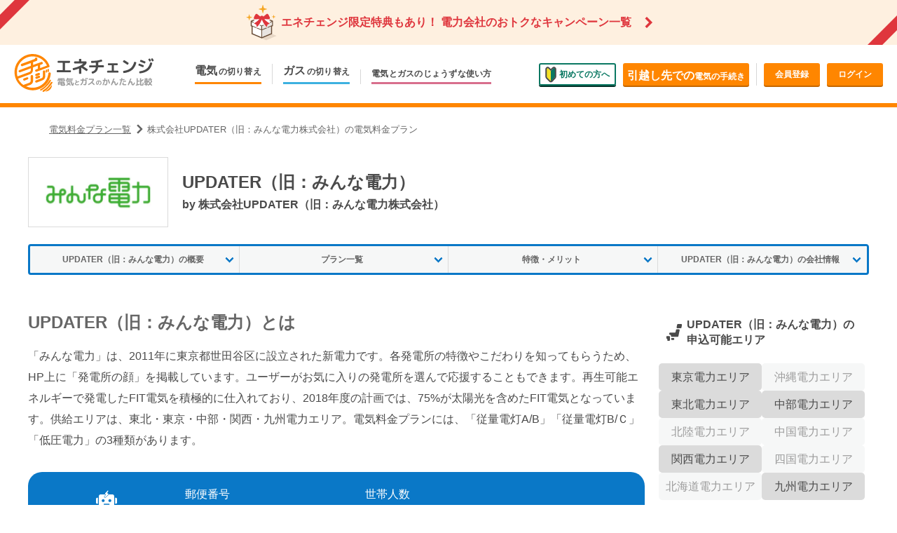

--- FILE ---
content_type: text/html
request_url: https://enechange.jp/utilities/minden
body_size: 40486
content:
<!DOCTYPE html><html><head><meta charSet="utf-8" data-next-head=""/><meta name="viewport" content="width=device-width" data-next-head=""/><link rel="icon" href="https://enechange.jp/favicon.ico" data-next-head=""/><title data-next-head="">株式会社UPDATER（旧：みんな電力株式会社）の電気料金シミュレーション|評判・特徴も解説</title><meta name="description" content="世帯人数と郵便番号を入力するだけで、株式会社UPDATER（旧：みんな電力株式会社）に切り替えた場合の電気代の節約額をシミュレーションできます。株式会社UPDATER（旧：みんな電力株式会社）が旧一般電気事業者（北海道電力・東北電力・東京電力・中部電力・北陸電力・関西電力・中国電力・四国電力・九州電力・沖縄電力）と比較して高いのか安いのか気になっている方は、ぜひお試しください。また、契約する前に確認しておきたい評判・口コミや特徴などの情報も掲載しています。" data-next-head=""/><link rel="canonical" href="https://enechange.jp/utilities/minden" data-next-head=""/><meta property="og:locale" content="ja_JP" data-next-head=""/><meta property="og:type" content="article" data-next-head=""/><meta property="og:title" content="株式会社UPDATER（旧：みんな電力株式会社）の電気料金シミュレーション|評判・特徴も解説" data-next-head=""/><meta property="og:description" content="世帯人数と郵便番号を入力するだけで、株式会社UPDATER（旧：みんな電力株式会社）に切り替えた場合の電気代の節約額をシミュレーションできます。株式会社UPDATER（旧：みんな電力株式会社）が旧一般電気事業者（北海道電力・東北電力・東京電力・中部電力・北陸電力・関西電力・中国電力・四国電力・九州電力・沖縄電力）と比較して高いのか安いのか気になっている方は、ぜひお試しください。また、契約する前に確認しておきたい評判・口コミや特徴などの情報も掲載しています。" data-next-head=""/><meta property="og:url" content="https://enechange.jp/utilities/minden" data-next-head=""/><meta property="og:site_name" content="エネチェンジ" data-next-head=""/><meta property="article:publisher" content="https://www.facebook.com/enechange" data-next-head=""/><meta property="og:image" content="https://enechange.jp/_next_public/common/og-image2.png" data-next-head=""/><meta property="fb:app_id" content="750035858472275" data-next-head=""/><link rel="preconnect" href="https://fonts.googleapis.com"/><link rel="preconnect" href="https://fonts.gstatic.com" crossorigin=""/><link href="https://fonts.googleapis.com/css2?family=PT+Sans:wght@700&amp;family=Roboto:ital,wght@0,700;1,700&amp;family=Open+Sans:wght@700&amp;display=swap" rel="stylesheet"/><script>
(function(w,d,s,l,i){w[l]=w[l]||[];w[l].push({'gtm.start':
new Date().getTime(),event:'gtm.js'});var f=d.getElementsByTagName(s)[0],
j=d.createElement(s),dl=l!='dataLayer'?'&l='+l:'';j.async=true;j.src=
'https://www.googletagmanager.com/gtm.js?id='+i+dl;f.parentNode.insertBefore(j,f);
})(window,document,'script','dataLayer','GTM-PWNXFV8');</script><link rel="preload" href="/_next/static/css/5b5c03be8b1ad379.css" as="style"/><link rel="stylesheet" href="/_next/static/css/5b5c03be8b1ad379.css" data-n-g=""/><noscript data-n-css=""></noscript><script defer="" nomodule="" src="/_next/static/chunks/polyfills-42372ed130431b0a.js"></script><script src="/_next/static/chunks/webpack-d1d145a19b6f3dd1.js" defer=""></script><script src="/_next/static/chunks/framework-c2373564c69ff406.js" defer=""></script><script src="/_next/static/chunks/main-db676b38e14ef539.js" defer=""></script><script src="/_next/static/chunks/pages/_app-e46f3db78ca1ead3.js" defer=""></script><script src="/_next/static/chunks/c16184b3-a4f6bfe91c216e53.js" defer=""></script><script src="/_next/static/chunks/2927-53cb93af56371e3d.js" defer=""></script><script src="/_next/static/chunks/2238-de7099989eb0f8b1.js" defer=""></script><script src="/_next/static/chunks/3540-7dc1ac96a52f9f8f.js" defer=""></script><script src="/_next/static/chunks/172-1cb796f732ce4f9b.js" defer=""></script><script src="/_next/static/chunks/pages/utilities/%5Bprovider%5D-191cd8d5be6d72fb.js" defer=""></script><script src="/_next/static/H-KrREVC3SmXPM7gl6oC8/_buildManifest.js" defer=""></script><script src="/_next/static/H-KrREVC3SmXPM7gl6oC8/_ssgManifest.js" defer=""></script></head><body><div id="__next"><style data-emotion="css-global 1uhkutw">html,body,div,span,object,iframe,h1,h2,h3,h4,h5,h6,p,blockquote,pre,abbr,address,cite,code,del,dfn,em,img,ins,kbd,q,samp,small,strong,sub,sup,var,b,i,dl,dt,dd,ol,ul,li,fieldset,form,label,legend,table,caption,tbody,tfoot,thead,tr,th,td,article,aside,canvas,details,figcaption,figure,footer,header,hgroup,menu,nav,section,summary,time,mark,audio,video{margin:0;padding:0;border:0;outline:0;font-size:100%;vertical-align:baseline;background:transparent;}body{line-height:1;}article,aside,details,figcaption,figure,footer,header,hgroup,menu,nav,section{display:block;}nav ul{list-style:none;}blockquote,q{quotes:none;}blockquote:before,blockquote:after,q:before,q:after{content:"";content:none;}a{margin:0;padding:0;font-size:100%;vertical-align:baseline;background:transparent;}ins{background-color:#ff9;color:#000;-webkit-text-decoration:none;text-decoration:none;}mark{background-color:#ff9;color:#000;font-style:italic;font-weight:bold;}del{-webkit-text-decoration:line-through;text-decoration:line-through;}abbr[title],dfn[title]{border-bottom:1px dotted;cursor:help;}table{border-collapse:collapse;border-spacing:0;}hr{display:block;height:1px;border:0;border-top:1px solid #cccccc;margin:1em 0;padding:0;}input,select{vertical-align:middle;}html{margin:0!important;background-color:#fff;}body{-webkit-text-size-adjust:100%;text-transform:none!important;font-family:"Hiragino Kaku Gothic ProN","Hiragino Sans","Meiryo",sans-serif;}h1,h2,h3,h4{text-align:justify;}a{color:#3fa9f5;transition-property:color;transition-duration:0.2s;}a img{transition-property:opacity;transition-duration:0.2s;}a:hover{color:#ff8600;}a:hover img{opacity:0.7;}p{line-height:1.5;color:#4a4a4a;}ul,ol{list-style:none;}input::-webkit-input-placeholder,textarea::-webkit-input-placeholder{color:#ededed;opacity:1;-webkit-transition:0.4s color;transition:0.4s color;}input:-ms-input-placeholder,textarea:-ms-input-placeholder{color:#ededed;-webkit-transition:0.4s color;transition:0.4s color;}input:-moz-placeholder,textarea:-moz-placeholder{color:#ededed;opacity:1;-webkit-transition:0.4s color;transition:0.4s color;}input::-moz-placeholder,textarea::-moz-placeholder{color:#ededed;opacity:1;-webkit-transition:0.4s color;transition:0.4s color;}input:placeholder,textarea:placeholder{color:#ededed;-webkit-transition:0.4s color;transition:0.4s color;}input:focus,textarea:focus{outline:none;}button,input,select{font-family:inherit;}select{color:inherit;}*,*::before,*::after{box-sizing:border-box;}</style><style data-emotion="css a1siix">.css-a1siix{position:fixed;top:0;right:0;bottom:0;z-index:1010;width:80%;background:#333;overflow-x:hidden;overflow-y:auto;-webkit-transition:all 400ms;transition:all 400ms;-webkit-transform:translateX(100%);-moz-transform:translateX(100%);-ms-transform:translateX(100%);transform:translateX(100%);visibility:hidden;}@media screen and (min-width: 560px){.css-a1siix{width:440px;}}</style><div class="css-a1siix"><style data-emotion="css q1mayw">.css-q1mayw{position:absolute;top:0;left:0;right:0;bottom:0;background:#333;-webkit-transition:-webkit-transform 0.4s;transition:transform 0.4s;}</style><div id="mm-1" class="css-q1mayw"><style data-emotion="css xdm0ov">.css-xdm0ov{border-bottom:2px solid #ff8600;padding:10px;color:rgba(255, 255, 255, 0.4);font-size:16px;line-height:1.25;text-align:center;display:block;position:relative;-webkit-text-decoration:none;text-decoration:none;}</style><p class="css-xdm0ov">Menu</p><ul><style data-emotion="css ztj8fp">.css-ztj8fp{position:relative;}.css-ztj8fp::after{content:"";position:absolute;left:20px;right:0;bottom:0;height:1px;background:rgba(0, 0, 0, 0.4);}</style><li class="css-ztj8fp"><style data-emotion="css 1m4vz5l">.css-1m4vz5l{display:block;position:relative;color:rgba(255, 255, 255, 0.8);padding:13px 10px 13px 20px;font-size:14px;line-height:1.5;-webkit-text-decoration:none;text-decoration:none;}</style><a href="https://enechange.jp/try/input?f=mobile-menu&amp;page_name=elec-switch" class="css-1m4vz5l">電気を選ぶ<br/>今のお住いでの切り替え</a></li><li class="css-ztj8fp"><a href="https://enechange.jp/hikkoshi?f=mobile-menu&amp;page_name=elec-hikkoshi" class="css-1m4vz5l">電気を選ぶ<br/>引越しで新しく申し込み</a></li><li class="css-ztj8fp"><a href="https://enechange.jp/gas?f=mobile-menu&amp;page_name=gas" class="css-1m4vz5l">ガスを選ぶ</a></li><li class="css-ztj8fp"><a href="https://enechange.jp/specials/guidance?f=mobile-menu&amp;page_name=new" class="css-1m4vz5l">電気の切り替えについて知る</a></li><li class="css-ztj8fp"><a href="https://enechange.jp/login?f=mobile-menu&amp;page_name=registration" class="css-1m4vz5l">ログイン・無料会員登録</a></li><li class="css-ztj8fp"><a href="https://enechange.jp/articles?f=mobile-menu&amp;page_name=article" class="css-1m4vz5l">電気とガスのじょうずな使い方</a></li><li class="css-ztj8fp"><style data-emotion="css 70n251">.css-70n251{display:block;position:relative;color:rgba(255, 255, 255, 0.8);padding:13px 10px 13px 20px;font-size:14px;line-height:1.5;-webkit-text-decoration:none;text-decoration:none;}.css-70n251::before{content:"";position:absolute;top:2px;right:0;bottom:2px;width:50px;border-radius:4px 0 0 4px;background:#444;}.css-70n251::after{content:"";position:absolute;top:18px;right:20px;width:8px;height:8px;border-style:solid;border-color:rgba(255, 255, 255, 0.75);border-width:2px 2px 0 0;-webkit-transform:rotate(45deg);-moz-transform:rotate(45deg);-ms-transform:rotate(45deg);transform:rotate(45deg);}</style><a href="#mm-2" class="css-70n251"><style data-emotion="css 1pti6rl">.css-1pti6rl{margin-right:3px;color:#fff;}</style><svg aria-hidden="true" focusable="false" data-prefix="fas" data-icon="circle-question" class="svg-inline--fa fa-circle-question css-1pti6rl" role="img" xmlns="http://www.w3.org/2000/svg" viewBox="0 0 512 512"><path fill="currentColor" d="M256 512A256 256 0 1 0 256 0a256 256 0 1 0 0 512zM169.8 165.3c7.9-22.3 29.1-37.3 52.8-37.3l58.3 0c34.9 0 63.1 28.3 63.1 63.1c0 22.6-12.1 43.5-31.7 54.8L280 264.4c-.2 13-10.9 23.6-24 23.6c-13.3 0-24-10.7-24-24l0-13.5c0-8.6 4.6-16.5 12.1-20.8l44.3-25.4c4.7-2.7 7.6-7.7 7.6-13.1c0-8.4-6.8-15.1-15.1-15.1l-58.3 0c-3.4 0-6.4 2.1-7.5 5.3l-.4 1.2c-4.4 12.5-18.2 19-30.6 14.6s-19-18.2-14.6-30.6l.4-1.2zM224 352a32 32 0 1 1 64 0 32 32 0 1 1 -64 0z"></path></svg>わからないときは</a></li><li class="css-ztj8fp"><a href="#mm-3" class="css-70n251">法人の電気の切り替え</a></li></ul></div><style data-emotion="css 1bppue">.css-1bppue{position:absolute;top:0;left:0;right:0;bottom:0;background:#333;-webkit-transition:-webkit-transform 0.4s;transition:transform 0.4s;-webkit-transform:translateX(100%);-moz-transform:translateX(100%);-ms-transform:translateX(100%);transform:translateX(100%);}</style><div id="mm-2" class="css-1bppue"><style data-emotion="css lk0j28">.css-lk0j28{border-bottom:2px solid #ff8600;padding:10px;color:rgba(255, 255, 255, 0.4);font-size:16px;line-height:1.25;text-align:center;display:block;position:relative;-webkit-text-decoration:none;text-decoration:none;}.css-lk0j28::before{content:"";border-color:rgba(255, 255, 255, 0.4);border-style:solid;border-width:2px 0 0 2px;position:absolute;top:14px;left:20px;width:8px;height:8px;-webkit-transform:rotate(-45deg);-moz-transform:rotate(-45deg);-ms-transform:rotate(-45deg);transform:rotate(-45deg);}</style><a href="#mm-1" class="css-lk0j28">わからないときは</a><ul><li class="css-ztj8fp"><a href="https://enechange.zohodesk.jp/portal?f=mobile-menu" target="_blank" rel="noopener" class="css-1m4vz5l">よくある質問</a></li><li class="css-ztj8fp"><a href="https://enechange.jp/articles/contact?f=mobile-menu" class="css-1m4vz5l">お問い合わせ</a></li></ul></div><div id="mm-3" class="css-1bppue"><a href="#mm-1" class="css-lk0j28">法人の電気の切り替え</a><ul><li class="css-ztj8fp"><a href="https://enechange.jp/try/input?biz=1" class="css-1m4vz5l">低圧電灯・動力の切り替え</a></li><li class="css-ztj8fp"><a href="https://enechange.jp/biz/input" class="css-1m4vz5l">高圧電灯の切り替え</a></li></ul></div></div><style data-emotion="css 1x84u8h">.css-1x84u8h{position:fixed;top:0;left:0;right:0;bottom:0;z-index:1000;-webkit-transition:all 400ms;transition:all 400ms;opacity:0;visibility:hidden;}</style><div role="button" tabindex="0" aria-hidden="true" class="css-1x84u8h"></div><style data-emotion="css 4c4oi6">.css-4c4oi6{-webkit-transition:all 400ms;transition:all 400ms;}</style><div class="css-4c4oi6"><style data-emotion="css sl8byr">.css-sl8byr{display:none;}@media screen and (min-width: 960px){.css-sl8byr{display:block;}}</style><div class="css-sl8byr"><div><style data-emotion="css 14818u">.css-14818u{display:-webkit-box;display:-webkit-flex;display:-ms-flexbox;display:flex;-webkit-align-items:center;-webkit-box-align:center;-ms-flex-align:center;align-items:center;-webkit-box-pack:justify;-webkit-justify-content:space-between;justify-content:space-between;position:relative;overflow:hidden;padding:4px 10px 2px;font-size:14px;-webkit-text-decoration:none;text-decoration:none;background:#fef0e0;height:58px;color:#df363d;}.css-14818u:hover{opacity:0.8;color:#df363d;}@media screen and (min-width: 960px){.css-14818u{height:64px;padding:6px 10px;-webkit-box-pack:center;-ms-flex-pack:center;-webkit-justify-content:center;justify-content:center;font-size:16px;}.css-14818u::before{content:"";background-color:#df363d;position:absolute;width:15px;height:60px;-webkit-transform:rotate(45deg);-moz-transform:rotate(45deg);-ms-transform:rotate(45deg);transform:rotate(45deg);top:-14px;left:8px;}.css-14818u::after{content:"";background-color:#df363d;position:absolute;width:15px;height:60px;-webkit-transform:rotate(45deg);-moz-transform:rotate(45deg);-ms-transform:rotate(45deg);transform:rotate(45deg);bottom:-14px;right:8px;}}</style><a href="https://enechange.jp/articles/pickup/campaign?f=header-menu" class="css-14818u"><style data-emotion="css s5xdrg">.css-s5xdrg{display:-webkit-box;display:-webkit-flex;display:-ms-flexbox;display:flex;-webkit-align-items:center;-webkit-box-align:center;-ms-flex-align:center;align-items:center;}</style><span class="css-s5xdrg"><svg width="44" height="51" viewBox="0 0 28 33" xmlns="http://www.w3.org/2000/svg"><g fill="none"><path fill="#fff" d="M6.762 13.615l-2.649 1.11v4.8l.838.362v7.019l9.374 3.962 9.554-4.03v-7.042l.838-.362v-4.777l-.294-.136-2.287-.974-7.72-2.853z"></path><path fill="#684c35" opacity="0.15" d="M22.928 19.819v6.385l-8.354 3.532V19.57l9.237-3.917v3.124zM14.347 30.89l4.098 1.721L28 28.558l-4.12-1.743z"></path><path d="M24.423 14.52l-2.31-.973a2.066 2.066 0 01-.973.476c-.068.022-.182.022-.272.022l2.558 1.087-2.037.86c.249.159.453.295.588.385.023.023.046.023.068.046l1.744-.748v3.102l-3.85 1.63c-.022.068-.022.114-.045.136a.972.972 0 01-1.494.499l-3.826 1.63V19.57l1.834-.77c-.136-.181-.25-.362-.385-.52l-1.789.746-1.54-.656c-.113.18-.249.34-.385.52l1.608.68v3.102l-3.645-1.54a.919.919 0 01-.43.09c-.408 0-.793-.271-.906-.656l-3.034-1.29v-.023l-.838-.362v-3.102l1.63.702c.046-.046.114-.091.159-.136.113-.068.272-.159.453-.295l-1.948-.815 2.785-1.177c-.249 0-.362-.023-.452-.045a1.96 1.96 0 01-.929-.408l-2.649 1.132v4.8l.838.362v7.02l9.374 3.962 9.554-4.03v-7.02l.838-.362v-4.8l-.294-.158zM13.94 29.669l-8.038-3.396v-6.317l8.038 3.396v6.317zm8.988-3.464l-8.354 3.532v-6.362l8.354-3.532v6.362z" fill="#684c35"></path><path d="M7.826 13.208c.544.09 2.717-.023 4.325-.136-1.653 1.924-4.076 3.486-4.868 3.985-.158.09-.09.249.023.271.09.023 1.766.77 1.766.77.09.045.158.136.203.227 0 0 .408 1.81.453 1.97.046.158.204.113.272.045 2.65-2.717 3.826-5.366 4.302-6.748h.226c.476 1.382 1.653 4.03 4.302 6.748.068.068.227.09.272-.046.045-.158.453-1.97.453-1.97.022-.113.09-.18.203-.226 0 0 1.653-.724 1.767-.77.09-.022.18-.18.022-.271-.792-.476-3.215-2.06-4.868-3.985 1.585.113 3.781.226 4.347.136.883-.159.929-.974.838-1.336-.068-.25-.883-2.332-1.675-3.238-.317-.362-.929-.589-1.381-.25-.86.68-2.22 1.79-2.944 2.378-.181-.453-.589-.792-1.426-.792-.86 0-1.268.362-1.45.815-.656-.543-2.037-1.698-2.943-2.4-.453-.34-1.064-.113-1.38.249-.77.906-1.608 2.989-1.676 3.238-.09.362-.046 1.2.837 1.336z" fill="#df363d"></path><path d="M11.617 4.032l2.703.717a.19.19 0 01.144.143l.713 2.703c.02.08.089.136.17.136a.173.173 0 00.17-.136l.713-2.703a.187.187 0 01.144-.143l2.703-.717a.168.168 0 00.135-.167.168.168 0 00-.135-.166l-2.703-.717a.188.188 0 01-.144-.143L15.517.136a.174.174 0 00-.34 0l-.713 2.703a.19.19 0 01-.144.143l-2.703.717a.168.168 0 00-.135.166c0 .082.056.152.135.167zm15.441 6.848l-1.227-.326a.086.086 0 01-.065-.065l-.324-1.227a.079.079 0 00-.154 0l-.324 1.227a.087.087 0 01-.065.065l-1.227.326a.077.077 0 00-.061.075c0 .037.025.069.061.076l1.227.325a.087.087 0 01.065.066l.324 1.226a.079.079 0 00.154 0l.324-1.226a.086.086 0 01.065-.066l1.227-.325a.078.078 0 000-.151zm-26.961.686l1.932.512c.05.01.09.052.103.102l.509 1.932a.125.125 0 00.122.097c.058 0 .107-.04.121-.097l.51-1.932a.135.135 0 01.102-.102l1.932-.512a.123.123 0 00.097-.12.121.121 0 00-.097-.12l-1.932-.512a.135.135 0 01-.103-.102L2.884 8.78a.125.125 0 00-.243 0l-.509 1.932a.137.137 0 01-.103.102l-1.932.513a.122.122 0 000 .24z" fill="#f5a623"></path></g></svg><style data-emotion="css 18jsklt">.css-18jsklt{margin-left:6px;}</style><span class="css-18jsklt"><style data-emotion="css ugwke">.css-ugwke{font-weight:bold;margin-bottom:4px;display:block;}@media screen and (min-width: 960px){.css-ugwke{display:inline-block;margin-bottom:0;}}</style><span class="css-ugwke">エネチェンジ限定特典もあり！</span><style data-emotion="css 1ufk73p">.css-1ufk73p{display:block;}@media screen and (min-width: 960px){.css-1ufk73p{font-weight:bold;margin-left:4px;display:inline-block;}}</style><span class="css-1ufk73p">電力会社のおトクなキャンペーン一覧</span></span></span><style data-emotion="css 1ohzjug">.css-1ohzjug{display:block;width:12px;height:12px;border-radius:1px;border-top:4px solid;border-right:4px solid;-webkit-transform:rotate(45deg);-moz-transform:rotate(45deg);-ms-transform:rotate(45deg);transform:rotate(45deg);}@media screen and (min-width: 960px){.css-1ohzjug{margin-left:16px;}}</style><span class="css-1ohzjug"></span></a></div><style data-emotion="css 13qt9tj">.css-13qt9tj{display:none;padding:13px 20px;border-bottom:6px solid #ff8600;}@media screen and (min-width: 960px){.css-13qt9tj{display:block;}}</style><header class="css-13qt9tj"><style data-emotion="css 4q3fz4">.css-4q3fz4{display:-webkit-box;display:-webkit-flex;display:-ms-flexbox;display:flex;-webkit-align-items:center;-webkit-box-align:center;-ms-flex-align:center;align-items:center;-webkit-box-pack:justify;-webkit-justify-content:space-between;justify-content:space-between;max-width:1280px;margin:0 auto;}</style><div class="css-4q3fz4"><div><style data-emotion="css 4zleql">.css-4zleql{display:block;}</style><a href="https://enechange.jp/?f=header-menu&amp;page_name=index" title="電力・ガス比較サイト エネチェンジ" class="css-4zleql"><img src="/_next_public/common/header_logo.svg" alt="電力・ガス比較サイト エネチェンジ" width="200" height="54"/></a></div><nav><style data-emotion="css eq7f8j">.css-eq7f8j{display:-webkit-box;display:-webkit-flex;display:-ms-flexbox;display:flex;-webkit-align-items:flex-end;-webkit-box-align:flex-end;-ms-flex-align:flex-end;align-items:flex-end;}</style><ul class="css-eq7f8j"><style data-emotion="css 15xwtak">.css-15xwtak{position:relative;padding:0 15px;}.css-15xwtak:hover .dropdown{visibility:visible;opacity:1;-webkit-transform:none;-moz-transform:none;-ms-transform:none;transform:none;}</style><li class="css-15xwtak"><style data-emotion="css liiwl3">.css-liiwl3{padding-bottom:6px;cursor:pointer;-webkit-transition:all 0.2s;transition:all 0.2s;-webkit-text-decoration:none;text-decoration:none;letter-spacing:0.02em;color:#4a4a4a;border-bottom:3px solid #ccc;font-size:12px;font-weight:bold;display:block;border-bottom-color:#ff8600;}.css-liiwl3:hover{color:#ff8600;}</style><div class="css-liiwl3"><style data-emotion="css 10gtkx3">.css-10gtkx3{display:inline-block;margin-right:0.1em;line-height:1.25;font-size:16px;}</style><span class="css-10gtkx3">電気</span><style data-emotion="css 1r5gb7q">.css-1r5gb7q{display:inline-block;}</style><span class="css-1r5gb7q">の切り替え</span></div><style data-emotion="css 1xpz9uf">.css-1xpz9uf{visibility:hidden;opacity:0;position:absolute;z-index:13;top:calc(100% + 10px);left:50%;width:180px;margin-left:-90px;-webkit-transition:all 0.3s;transition:all 0.3s;border:3px solid #ff8600;border-radius:5px;background:#fff;-webkit-transform:translateY(-10px);-moz-transform:translateY(-10px);-ms-transform:translateY(-10px);transform:translateY(-10px);}.css-1xpz9uf::before{content:"";border:4px solid transparent;border-bottom:7px solid #ff8600;position:absolute;left:calc(50% - 4px);top:-13px;}.css-1xpz9uf::after{content:"";border:4px solid transparent;border-bottom:7px solid #fff;position:absolute;left:calc(50% - 4px);top:-8px;}</style><div class="dropdown css-1xpz9uf"><ul><li><style data-emotion="css 14mlkyu">.css-14mlkyu{display:block;padding:7px 10px;-webkit-text-decoration:none;text-decoration:none;color:#4a4a4a;font-size:12px;font-weight:bold;}</style><a href="https://enechange.jp/try/input?f=header-menu&amp;page_name=elec-switch" class="css-14mlkyu">今のお住まいでの切り替え</a></li><style data-emotion="css 1ffvmg0">.css-1ffvmg0{border-top:1px solid #ededed;}</style><li class="css-1ffvmg0"><a href="https://enechange.jp/hikkoshi?f=header-menu&amp;page_name=elec-hikkoshi" class="css-14mlkyu">引越しで新しく申し込み</a></li></ul></div></li><style data-emotion="css 1sv9vth">.css-1sv9vth{position:relative;padding:0 15px;border-left:1px solid #d7d7d7;}</style><li class="css-1sv9vth"><style data-emotion="css 166rvlu">.css-166rvlu{padding-bottom:6px;cursor:pointer;-webkit-transition:all 0.2s;transition:all 0.2s;-webkit-text-decoration:none;text-decoration:none;letter-spacing:0.02em;color:#4a4a4a;border-bottom:3px solid #ccc;font-size:12px;font-weight:bold;display:block;border-bottom-color:#3db1e0;}.css-166rvlu:hover{color:#3db1e0;}</style><a href="https://enechange.jp/gas?f=header-menu&amp;page_name=gas" class="css-166rvlu"><span class="css-10gtkx3">ガス</span><span class="css-1r5gb7q">の切り替え</span></a></li><li class="css-1sv9vth"><style data-emotion="css 60ilxz">.css-60ilxz{padding-bottom:6px;cursor:pointer;-webkit-transition:all 0.2s;transition:all 0.2s;-webkit-text-decoration:none;text-decoration:none;letter-spacing:0.02em;color:#4a4a4a;border-bottom:3px solid #ccc;font-size:12px;font-weight:bold;display:block;border-bottom-color:#d86f8d;}.css-60ilxz:hover{color:#d86f8d;}</style><a href="https://enechange.jp/articles/?f=header-menu&amp;page_name=article" class="css-60ilxz"><span class="css-1r5gb7q">電気とガスの</span><span class="css-1r5gb7q">じょうずな使い方</span></a></li></ul></nav><nav><style data-emotion="css 1udsrrj">.css-1udsrrj{display:-webkit-box;display:-webkit-flex;display:-ms-flexbox;display:flex;-webkit-box-flex-wrap:wrap;-webkit-flex-wrap:wrap;-ms-flex-wrap:wrap;flex-wrap:wrap;-webkit-box-pack:end;-ms-flex-pack:end;-webkit-justify-content:flex-end;justify-content:flex-end;}</style><ul class="css-1udsrrj"><style data-emotion="css 3igkds">.css-3igkds{margin:3px 0 3px 10px;}</style><li class="css-3igkds"><style data-emotion="css 1llb4z1">.css-1llb4z1{width:110px;padding-top:3px;display:block;height:32px;margin:0;font-size:12px;font-weight:bold;border-radius:3px;border:2px solid #0a7862;color:#0a7862;box-shadow:0 2px 0 #043128;text-align:center;line-height:1;-webkit-transition:all 0.3s;transition:all 0.3s;-webkit-text-decoration:none;text-decoration:none;}.css-1llb4z1:hover{color:#0a7862;opacity:0.7;box-shadow:none;-webkit-transform:translateY(2px);-moz-transform:translateY(2px);-ms-transform:translateY(2px);transform:translateY(2px);}</style><a href="https://enechange.jp/specials/guidance?f=header-menu&amp;page_name=new" class="css-1llb4z1"><style data-emotion="css 1hdm47d">.css-1hdm47d{margin-right:4px;vertical-align:middle;}</style><svg width="16" height="23" xmlns="http://www.w3.org/2000/svg" class="css-1hdm47d"><g fill="none" fill-rule="evenodd"><path d="M8 21.264l-5.073-5.082C2.337 15.592 2 14.74 2 13.846V3.558C2 2.22 3.383 1.508 4.264 2.39L8 6.133v15.13z" fill="#F3E127"></path><path d="M8 21.264l5.073-5.082c.59-.59.927-1.442.927-2.336V3.558c0-1.338-1.383-2.05-2.264-1.168L8 6.133v15.13z" fill="#0A7862"></path><path d="M8.019 4.82l2.916-2.922c1.524-1.527 3.904-.3 3.904 1.84v9.979c0 1.127-.43 2.208-1.192 2.972L9.6 20.744a2.203 2.203 0 01-3.161 0L2.39 16.69c-.763-.764-1.191-1.844-1.191-2.972v-9.98c0-2.139 2.38-3.366 3.903-1.84L8.019 4.82z" stroke="#4A4A4A" stroke-width="2"></path></g></svg>初めての方へ</a></li><li class="css-3igkds"><style data-emotion="css educr3">.css-educr3{width:180px;}</style><style data-emotion="css 1fdp6eq">.css-1fdp6eq{width:80px;padding-top:10px;font-size:12px;font-weight:bold;display:block;height:32px;color:#fff;background-color:#ff8600;box-shadow:0 2px 0 #c46700;border-radius:3px;text-align:center;line-height:1;-webkit-transition:all 0.3s;transition:all 0.3s;-webkit-text-decoration:none;text-decoration:none;width:180px;}.css-1fdp6eq:hover{-webkit-transform:translateY(2px);-moz-transform:translateY(2px);-ms-transform:translateY(2px);transform:translateY(2px);color:#fff;background-color:#ffb666;box-shadow:none;}</style><a href="https://enechange.jp/hikkoshi?f=header-menu&amp;page_name=hikkoshi" class="css-1fdp6eq"><style data-emotion="css 11g4mt0">.css-11g4mt0{font-size:16px;}</style><span class="css-11g4mt0">引越し先での</span>電気の手続き</a></li><style data-emotion="css 1pf4n6i">.css-1pf4n6i{margin:3px 0 3px 10px;padding-left:10px;border-left:1px solid #d7d7d7;}</style><li class="css-1pf4n6i"><style data-emotion="css 4wp62e">.css-4wp62e{width:80px;padding-top:10px;font-size:12px;font-weight:bold;display:block;height:32px;color:#fff;background-color:#ff8600;box-shadow:0 2px 0 #c46700;border-radius:3px;text-align:center;line-height:1;-webkit-transition:all 0.3s;transition:all 0.3s;-webkit-text-decoration:none;text-decoration:none;}.css-4wp62e:hover{-webkit-transform:translateY(2px);-moz-transform:translateY(2px);-ms-transform:translateY(2px);transform:translateY(2px);color:#fff;background-color:#ffb666;box-shadow:none;}</style><a href="https://enechange.jp/users/new?f=header-menu&amp;page_name=registration" class="css-4wp62e">会員登録</a></li><li class="css-3igkds"><a href="https://enechange.jp/login?f=header-menu&amp;page_name=login" class="css-4wp62e">ログイン</a></li></ul></nav></div></header></div><style data-emotion="css 1ggvict">@media screen and (min-width: 960px){.css-1ggvict{display:none;}}</style><div class="css-1ggvict"><style data-emotion="css 4lmieq">.css-4lmieq{display:-webkit-box;display:-webkit-flex;display:-ms-flexbox;display:flex;border-bottom:1px solid #dbdbdb;}</style><div class="css-4lmieq"><style data-emotion="css 62qwje">.css-62qwje{-webkit-flex:1;-ms-flex:1;flex:1;display:-webkit-box;display:-webkit-flex;display:-ms-flexbox;display:flex;-webkit-align-items:center;-webkit-box-align:center;-ms-flex-align:center;align-items:center;padding:4px 10px;background:#fef0e0;font-size:14px;font-weight:bold;line-height:1.3;-webkit-text-decoration:none;text-decoration:none;color:#df363d;}.css-62qwje::after{content:"";display:block;width:12px;height:12px;border-radius:1px;border-top:4px solid;border-right:4px solid;-webkit-transform:rotate(45deg);-moz-transform:rotate(45deg);-ms-transform:rotate(45deg);transform:rotate(45deg);margin-left:auto;}</style><a href="https://enechange.jp/articles/pickup/campaign?f=header-menu" class="css-62qwje"><svg width="28" height="33" viewBox="0 0 28 33" xmlns="http://www.w3.org/2000/svg"><g fill="none"><path fill="#fff" d="M6.762 13.615l-2.649 1.11v4.8l.838.362v7.019l9.374 3.962 9.554-4.03v-7.042l.838-.362v-4.777l-.294-.136-2.287-.974-7.72-2.853z"></path><path fill="#684c35" opacity="0.15" d="M22.928 19.819v6.385l-8.354 3.532V19.57l9.237-3.917v3.124zM14.347 30.89l4.098 1.721L28 28.558l-4.12-1.743z"></path><path d="M24.423 14.52l-2.31-.973a2.066 2.066 0 01-.973.476c-.068.022-.182.022-.272.022l2.558 1.087-2.037.86c.249.159.453.295.588.385.023.023.046.023.068.046l1.744-.748v3.102l-3.85 1.63c-.022.068-.022.114-.045.136a.972.972 0 01-1.494.499l-3.826 1.63V19.57l1.834-.77c-.136-.181-.25-.362-.385-.52l-1.789.746-1.54-.656c-.113.18-.249.34-.385.52l1.608.68v3.102l-3.645-1.54a.919.919 0 01-.43.09c-.408 0-.793-.271-.906-.656l-3.034-1.29v-.023l-.838-.362v-3.102l1.63.702c.046-.046.114-.091.159-.136.113-.068.272-.159.453-.295l-1.948-.815 2.785-1.177c-.249 0-.362-.023-.452-.045a1.96 1.96 0 01-.929-.408l-2.649 1.132v4.8l.838.362v7.02l9.374 3.962 9.554-4.03v-7.02l.838-.362v-4.8l-.294-.158zM13.94 29.669l-8.038-3.396v-6.317l8.038 3.396v6.317zm8.988-3.464l-8.354 3.532v-6.362l8.354-3.532v6.362z" fill="#684c35"></path><path d="M7.826 13.208c.544.09 2.717-.023 4.325-.136-1.653 1.924-4.076 3.486-4.868 3.985-.158.09-.09.249.023.271.09.023 1.766.77 1.766.77.09.045.158.136.203.227 0 0 .408 1.81.453 1.97.046.158.204.113.272.045 2.65-2.717 3.826-5.366 4.302-6.748h.226c.476 1.382 1.653 4.03 4.302 6.748.068.068.227.09.272-.046.045-.158.453-1.97.453-1.97.022-.113.09-.18.203-.226 0 0 1.653-.724 1.767-.77.09-.022.18-.18.022-.271-.792-.476-3.215-2.06-4.868-3.985 1.585.113 3.781.226 4.347.136.883-.159.929-.974.838-1.336-.068-.25-.883-2.332-1.675-3.238-.317-.362-.929-.589-1.381-.25-.86.68-2.22 1.79-2.944 2.378-.181-.453-.589-.792-1.426-.792-.86 0-1.268.362-1.45.815-.656-.543-2.037-1.698-2.943-2.4-.453-.34-1.064-.113-1.38.249-.77.906-1.608 2.989-1.676 3.238-.09.362-.046 1.2.837 1.336z" fill="#df363d"></path><path d="M11.617 4.032l2.703.717a.19.19 0 01.144.143l.713 2.703c.02.08.089.136.17.136a.173.173 0 00.17-.136l.713-2.703a.187.187 0 01.144-.143l2.703-.717a.168.168 0 00.135-.167.168.168 0 00-.135-.166l-2.703-.717a.188.188 0 01-.144-.143L15.517.136a.174.174 0 00-.34 0l-.713 2.703a.19.19 0 01-.144.143l-2.703.717a.168.168 0 00-.135.166c0 .082.056.152.135.167zm15.441 6.848l-1.227-.326a.086.086 0 01-.065-.065l-.324-1.227a.079.079 0 00-.154 0l-.324 1.227a.087.087 0 01-.065.065l-1.227.326a.077.077 0 00-.061.075c0 .037.025.069.061.076l1.227.325a.087.087 0 01.065.066l.324 1.226a.079.079 0 00.154 0l.324-1.226a.086.086 0 01.065-.066l1.227-.325a.078.078 0 000-.151zm-26.961.686l1.932.512c.05.01.09.052.103.102l.509 1.932a.125.125 0 00.122.097c.058 0 .107-.04.121-.097l.51-1.932a.135.135 0 01.102-.102l1.932-.512a.123.123 0 00.097-.12.121.121 0 00-.097-.12l-1.932-.512a.135.135 0 01-.103-.102L2.884 8.78a.125.125 0 00-.243 0l-.509 1.932a.137.137 0 01-.103.102l-1.932.513a.122.122 0 000 .24z" fill="#f5a623"></path></g></svg><style data-emotion="css 158icaa">.css-158icaa{margin-left:4px;}</style><div class="css-158icaa"><span>エネチェンジ<br/>限定特典</span></div></a><style data-emotion="css 15gpw6e">.css-15gpw6e{-webkit-flex:1;-ms-flex:1;flex:1;display:-webkit-box;display:-webkit-flex;display:-ms-flexbox;display:flex;-webkit-align-items:center;-webkit-box-align:center;-ms-flex-align:center;align-items:center;padding:4px 10px;background:#fef0e0;font-size:14px;font-weight:bold;line-height:1.3;-webkit-text-decoration:none;text-decoration:none;border-left:1px solid #dbdbdb;color:#4a4a4a;}.css-15gpw6e::after{content:"";display:block;width:12px;height:12px;border-radius:1px;border-top:4px solid;border-right:4px solid;-webkit-transform:rotate(45deg);-moz-transform:rotate(45deg);-ms-transform:rotate(45deg);transform:rotate(45deg);margin-left:auto;}</style><a href="https://enechange.jp/hikkoshi?f=header-menu" class="css-15gpw6e"><svg width="25" height="25" viewBox="0 0 25 25" fill="none" xmlns="http://www.w3.org/2000/svg"><path fill-rule="evenodd" clip-rule="evenodd" d="M22.553 4.92404L13.6419 0.391522C12.7571 -0.130507 11.3698 -0.130507 10.4406 0.391522L2.33217 4.53383C1.24243 5.14069 0.130508 6.25 1.08161e-07 8.06927V16.0824C-0.000160171 16.7271 0.177814 17.3594 0.51428 17.9093C0.850746 18.4593 1.33262 18.9056 1.90671 19.1989L10.5985 23.6362C11.9245 24.2796 13.1734 24.2796 14.4028 23.6362L23.0998 19.195C23.6718 18.9032 24.1521 18.4588 24.4874 17.9112C24.8227 17.3635 25.0001 16.7338 25 16.0916V8.06927C24.9648 6.52537 24.1321 5.69534 22.553 4.92404Z" fill="#fff"></path><path fill-rule="evenodd" clip-rule="evenodd" d="M23.3896 15.5774C23.3896 16.1346 23.2356 16.681 22.9448 17.1563C22.6539 17.6317 22.2374 18.0174 21.7413 18.271L14.1914 22.1301C13.8743 22.2905 13.5331 22.3976 13.1813 22.4473V12.4922L23.1481 7.40237C23.3068 7.78647 23.3888 8.1979 23.3896 8.61348V15.5774Z" fill="#D5A331"></path><path fill-rule="evenodd" clip-rule="evenodd" d="M7.98184 9.00509L17.6812 4.04581L21.2649 5.87291C21.6455 6.06746 21.9808 6.34006 22.2489 6.67292L12.8419 11.4939L7.98184 9.00509Z" fill="#E8C26A"></path><path fill-rule="evenodd" clip-rule="evenodd" d="M11.9023 22.4475C11.5494 22.3981 11.2072 22.2905 10.8895 22.1291L3.34621 18.2713C2.84973 18.0161 2.43314 17.6292 2.14214 17.1529C1.85114 16.6765 1.69698 16.1292 1.69659 15.5711V8.61371C1.6979 8.19653 1.78127 7.78368 1.94195 7.39868L11.9075 12.4885L11.9023 22.4475Z" fill="#E5B343"></path><path fill-rule="evenodd" clip-rule="evenodd" d="M3.71553 5.54768L10.7473 1.95743C11.1783 1.73693 11.6556 1.62195 12.1398 1.62195C12.624 1.62195 13.1012 1.73693 13.5323 1.95743L16.2651 3.35386L6.56712 8.31314L2.73151 6.35553C2.99864 6.01963 3.33404 5.74428 3.71553 5.54768Z" fill="#E8C26A"></path><path fill-rule="evenodd" clip-rule="evenodd" d="M4.95143 13.1293L7.99617 14.5649C8.38769 14.7489 8.70352 14.5831 8.70352 14.1942C8.70352 13.8053 8.38639 13.342 7.99617 13.158L4.95143 11.7224C4.55991 11.5384 4.24408 11.7041 4.24408 12.093C4.24408 12.482 4.56121 12.9453 4.95143 13.1293Z" fill="#fff"></path><path fill-rule="evenodd" clip-rule="evenodd" d="M23.1468 7.40231C22.814 7.0735 22.4614 6.76536 22.091 6.47962L12.5391 11.3541L8.01051 9.04279L17.7268 4.07698L17.6811 4.05349L16.2886 3.34744L6.58015 8.30672L2.72626 6.34259C2.40738 6.65015 2.14265 7.0093 1.94322 7.40492H1.93408L11.8761 12.4804V22.4472H13.1812V12.4973L23.1468 7.40231Z" fill="#fff"></path></svg><div class="css-158icaa"><span>引越し先での<br/>電気の手続き</span></div></a></div><style data-emotion="css 19q5s9">.css-19q5s9{display:-webkit-box;display:-webkit-flex;display:-ms-flexbox;display:flex;-webkit-align-items:center;-webkit-box-align:center;-ms-flex-align:center;align-items:center;-webkit-box-pack:justify;-webkit-justify-content:space-between;justify-content:space-between;padding:5px;box-shadow:0 1px 0 rgba(0, 0, 0, 0.1);}</style><header class="css-19q5s9"><a href="https://enechange.jp/?page_name=index" title="電力・ガス比較サイト エネチェンジ" class="css-4zleql"><img src="/_next_public/common/header_logo_sp.svg" alt="電力・ガス比較サイト エネチェンジ" width="168" height="40"/></a><style data-emotion="css ah1r6x">.css-ah1r6x{margin-right:6px;margin-left:auto;color:#9b9b9b;font-size:10px;display:-webkit-box;display:-webkit-flex;display:-ms-flexbox;display:flex;-webkit-flex-direction:column;-ms-flex-direction:column;flex-direction:column;-webkit-align-items:center;-webkit-box-align:center;-ms-flex-align:center;align-items:center;-webkit-box-pack:justify;-webkit-justify-content:space-between;justify-content:space-between;height:35px;-webkit-text-decoration:none;text-decoration:none;}</style><a href="https://enechange.jp/login?f=header-menu&amp;page_name=login" class="css-ah1r6x"><img src="/_next_public/common/login.svg" alt="ログイン" width="22" height="22"/>ログイン</a><style data-emotion="css i6wvft">.css-i6wvft{-webkit-appearance:none;-moz-appearance:none;-ms-appearance:none;appearance:none;display:-webkit-box;display:-webkit-flex;display:-ms-flexbox;display:flex;-webkit-flex-direction:column;-ms-flex-direction:column;flex-direction:column;-webkit-align-items:center;-webkit-box-align:center;-ms-flex-align:center;align-items:center;-webkit-box-pack:justify;-webkit-justify-content:space-between;justify-content:space-between;border-style:none;background:transparent;padding:0 15px;color:#9b9b9b;height:35px;line-height:1;font-size:10px;}</style><button aria-label="メニューボタン" class="css-i6wvft"><style data-emotion="css 3lrvfj">.css-3lrvfj{vertical-align:bottom;}</style><svg width="24" height="17" xmlns="http://www.w3.org/2000/svg" class="css-3lrvfj"><g fill="#9B9B9B" fill-rule="evenodd"><rect width="24" height="3" rx="1"></rect><rect y="7" width="24" height="3" rx="1"></rect><rect y="14" width="24" height="3" rx="1"></rect></g></svg>メニュー</button></header></div><style data-emotion="css 16v040o">.css-16v040o{margin:0 auto 10px;max-width:1200px;color:#666;overflow-x:auto;}@media screen and (min-width: 560px){.css-16v040o{margin-bottom:30px;}}</style><div class="css-16v040o"><style data-emotion="css 1xkjvzv">.css-1xkjvzv{position:relative;box-sizing:border-box;display:table;table-layout:fixed;}</style><div class="css-1xkjvzv"><style data-emotion="css kigfvm">.css-kigfvm{position:relative;padding:25px 18px 8px 30px;list-style-type:none;font-size:0;white-space:nowrap;}@media screen and (min-width: 560px){.css-kigfvm{padding-bottom:0;}}</style><ol itemscope="" itemType="http://schema.org/BreadcrumbList" class="css-kigfvm"><style data-emotion="css 13gtgpu">.css-13gtgpu{height:16px;position:relative;display:inline-block;margin-right:3px;padding:0 5px 0 0;font-size:13px;white-space:nowrap;}.css-13gtgpu::after{content:"";color:#666;display:inline-block;width:10px;height:10px;margin-left:5px;border-radius:1px;border-top:3px solid;border-right:3px solid;-webkit-transform:rotate(45deg);-moz-transform:rotate(45deg);-ms-transform:rotate(45deg);transform:rotate(45deg);}</style><li itemProp="itemListElement" itemscope="" itemType="https://schema.org/ListItem" class="css-13gtgpu"><style data-emotion="css 1q1ngx3">.css-1q1ngx3{color:#666;-webkit-text-decoration:underline;text-decoration:underline;}.css-1q1ngx3:hover{color:#ff8600;}</style><a href="https://enechange.jp/utilities" class="css-1q1ngx3"><span>電気料金プラン一覧</span></a></li><style data-emotion="css hro0fd">.css-hro0fd{position:relative;display:inline-block;margin-right:3px;padding:0 5px 0 0;font-size:13px;white-space:nowrap;}</style><li class="css-hro0fd"><style data-emotion="css lugakg">.css-lugakg{font-weight:normal;}</style><strong itemProp="name" class="css-lugakg">株式会社UPDATER（旧：みんな電力株式会社）の電気料金プラン</strong></li></ol></div></div><article itemscope="" itemProp="mainContentOfPage" itemType="http://schema.org/Article"><style data-emotion="css 1o443j4">.css-1o443j4{background-color:#fff;width:100%;overflow:hidden;}</style><div class="css-1o443j4"><style data-emotion="css o0l187">.css-o0l187{padding:0 10px;}@media screen and (min-width: 960px){.css-o0l187{display:-webkit-box;display:-webkit-flex;display:-ms-flexbox;display:flex;padding:0;margin:0 auto 24px;width:960px;}}@media screen and (min-width: 1200px){.css-o0l187{width:1200px;}}</style><div class="css-o0l187"><style data-emotion="css 1pwzmgm">.css-1pwzmgm{display:-webkit-box;display:-webkit-flex;display:-ms-flexbox;display:flex;margin-bottom:12px;}@media screen and (min-width: 560px){.css-1pwzmgm{margin-right:16px;}}@media screen and (min-width: 1200px){.css-1pwzmgm{margin-bottom:0;}}</style><div class="css-1pwzmgm"><style data-emotion="css yjrvfz">.css-yjrvfz{width:100px;height:50px;overflow:hidden;border:1px solid #dbdbdb;}@media screen and (min-width: 560px){.css-yjrvfz{width:200px;height:100px;}}</style><div class="css-yjrvfz"><style data-emotion="css q4dzvk">.css-q4dzvk{width:100%;height:auto;}</style><img src="/_next_public/providers/provider-minden_200x100px.webp" alt="株式会社UPDATER（旧：みんな電力株式会社）" class="css-q4dzvk"/></div><style data-emotion="css 1we5ki3">.css-1we5ki3{display:-webkit-box;display:-webkit-flex;display:-ms-flexbox;display:flex;-webkit-flex-direction:column;-ms-flex-direction:column;flex-direction:column;-webkit-box-pack:center;-ms-flex-pack:center;-webkit-justify-content:center;justify-content:center;-webkit-align-items:flex-start;-webkit-box-align:flex-start;-ms-flex-align:flex-start;align-items:flex-start;margin-left:12px;font-weight:600;}@media screen and (min-width: 560px){.css-1we5ki3{-webkit-align-items:flex-start;-webkit-box-align:flex-start;-ms-flex-align:flex-start;align-items:flex-start;margin-left:20px;}}</style><div class="css-1we5ki3"><style data-emotion="css z7w54r">.css-z7w54r{font:inherit;font-size:18px;color:#4a4a4a;}@media screen and (min-width: 560px){.css-z7w54r{font-size:24px;}}</style><h1 class="css-z7w54r">UPDATER（旧：みんな電力）</h1><style data-emotion="css 13fg76s">.css-13fg76s{font:inherit;font-size:12px;margin-top:6px;}@media screen and (min-width: 560px){.css-13fg76s{font-size:16px;margin-top:12px;}}</style><p class="css-13fg76s">by <!-- -->株式会社UPDATER（旧：みんな電力株式会社）</p></div></div></div></div><style data-emotion="css 5c8zbu">.css-5c8zbu{position:-webkit-sticky;position:sticky;top:0;width:960px;margin:0 auto;display:none;z-index:101;border:solid 3px #0A78C7;border-radius:4px;}@media screen and (min-width: 960px){.css-5c8zbu{display:block;}}@media screen and (min-width: 1200px){.css-5c8zbu{width:1200px;}}</style><div class="css-5c8zbu"><nav><style data-emotion="css gx6rme">@media screen and (min-width: 960px){.css-gx6rme{display:-webkit-box;display:-webkit-flex;display:-ms-flexbox;display:flex;width:100%;background:#f6f7f7;border-radius:5px;}}</style><ul class="css-gx6rme"><style data-emotion="css 1xnxsk0">.css-1xnxsk0{-webkit-flex:1;-ms-flex:1;flex:1;position:relative;}.css-1xnxsk0:not(:last-of-type)::after{content:"";position:absolute;right:0;top:0;display:block;width:1px;height:100%;background-color:#dbdbdb;}</style><li class="css-1xnxsk0"><style data-emotion="css 17t5dy5">.css-17t5dy5{position:relative;display:-webkit-box;display:-webkit-flex;display:-ms-flexbox;display:flex;-webkit-align-items:center;-webkit-box-align:center;-ms-flex-align:center;align-items:center;-webkit-box-pack:center;-ms-flex-pack:center;-webkit-justify-content:center;justify-content:center;color:#666;font-size:12px;text-align:center;font-weight:600;overflow:hidden;padding:10px;-webkit-transition:0.3s;transition:0.3s;-webkit-text-decoration:none;text-decoration:none;height:100%;line-height:1.5;}.css-17t5dy5::after{content:"";color:#0A78C7;display:inline-block;width:9px;height:9px;border-radius:1px;border-top:3px solid;border-right:3px solid;-webkit-transform:rotate(135deg);-moz-transform:rotate(135deg);-ms-transform:rotate(135deg);transform:rotate(135deg);-webkit-transition:0.3s;transition:0.3s;position:absolute;top:calc(50% - 6px);right:10px;}.css-17t5dy5:hover{color:#0A78C7;-webkit-text-decoration:none;text-decoration:none;}.css-17t5dy5:hover::after{-webkit-transform:translateY(5px) rotate(135deg);-moz-transform:translateY(5px) rotate(135deg);-ms-transform:translateY(5px) rotate(135deg);transform:translateY(5px) rotate(135deg);}</style><a href="#serviceInfo" class="css-17t5dy5"><style data-emotion="css 1ugah9t">.css-1ugah9t{display:block;padding:0 15px 0 10px;}</style><span class="css-1ugah9t">UPDATER（旧：みんな電力）の概要</span></a></li><li class="css-1xnxsk0"><a href="#plans" class="css-17t5dy5"><span class="css-1ugah9t">プラン一覧</span></a></li><li class="css-1xnxsk0"><a href="#utilities_information" class="css-17t5dy5"><span class="css-1ugah9t">特徴・メリット</span></a></li><li class="css-1xnxsk0"><a href="#company_info" class="css-17t5dy5"><span class="css-1ugah9t">UPDATER（旧：みんな電力）の会社情報</span></a></li></ul></nav></div><style data-emotion="css i0f70n">.css-i0f70n{position:-webkit-sticky;position:sticky;top:10px;z-index:10;display:block;background:#f6f7f7;border:solid 2px #0A78C7;margin:10px;border-radius:4px;}@media screen and (min-width: 960px){.css-i0f70n{display:none;}}</style><nav class="css-i0f70n"><style data-emotion="css 1y6vas">.css-1y6vas{display:block;box-sizing:border-box;}</style><span class="css-1y6vas"><style data-emotion="css 126bl1v">.css-126bl1v{display:-webkit-box;display:-webkit-flex;display:-ms-flexbox;display:flex;-webkit-align-items:center;-webkit-box-align:center;-ms-flex-align:center;align-items:center;-webkit-box-pack:start;-ms-flex-pack:start;-webkit-justify-content:flex-start;justify-content:flex-start;width:100%;height:36px;font-size:14px;font-weight:600;border:none;-webkit-transition:0.3s;transition:0.3s;box-sizing:border-box;outline:none;cursor:pointer;background:none;position:relative;padding-right:30px;padding-left:10px;}.css-126bl1v::after{content:"+";position:absolute;right:10px;font-size:12px;width:16px;height:16px;display:-webkit-box;display:-webkit-flex;display:-ms-flexbox;display:flex;-webkit-box-pack:center;-ms-flex-pack:center;-webkit-justify-content:center;justify-content:center;-webkit-align-items:center;-webkit-box-align:center;-ms-flex-align:center;align-items:center;border-radius:50%;background:#fff;-webkit-transition:-webkit-transform 0.3s;transition:transform 0.3s;}</style><button class="css-126bl1v"><style data-emotion="css 1eddf3f">.css-1eddf3f{margin-right:0.5em;}</style><svg aria-hidden="true" focusable="false" data-prefix="fas" data-icon="list-ul" class="svg-inline--fa fa-list-ul css-1eddf3f" role="img" xmlns="http://www.w3.org/2000/svg" viewBox="0 0 512 512" color="#0A78C7"><path fill="currentColor" d="M64 144a48 48 0 1 0 0-96 48 48 0 1 0 0 96zM192 64c-17.7 0-32 14.3-32 32s14.3 32 32 32l288 0c17.7 0 32-14.3 32-32s-14.3-32-32-32L192 64zm0 160c-17.7 0-32 14.3-32 32s14.3 32 32 32l288 0c17.7 0 32-14.3 32-32s-14.3-32-32-32l-288 0zm0 160c-17.7 0-32 14.3-32 32s14.3 32 32 32l288 0c17.7 0 32-14.3 32-32s-14.3-32-32-32l-288 0zM64 464a48 48 0 1 0 0-96 48 48 0 1 0 0 96zm48-208a48 48 0 1 0 -96 0 48 48 0 1 0 96 0z"></path></svg>目次</button></span><style data-emotion="css 1t429s7">.css-1t429s7{width:100%;max-height:0;overflow:hidden;-webkit-transition:max-height 0.5s;transition:max-height 0.5s;}</style><div class="css-1t429s7"><ul class="css-gx6rme"><style data-emotion="css ebottq">.css-ebottq{background:#f6f7f7;}.css-ebottq:nth-last-of-type(1) a{border-radius:0 0 4px 4px;}</style><li class="css-ebottq"><style data-emotion="css mkpune">.css-mkpune{display:-webkit-box;display:-webkit-flex;display:-ms-flexbox;display:flex;-webkit-align-items:center;-webkit-box-align:center;-ms-flex-align:center;align-items:center;width:100%;height:40px;color:#666;font-size:12px;font-weight:bold;text-align:center;padding:10px;box-sizing:border-box;-webkit-text-decoration:none;text-decoration:none;border-top:1px solid #dbdbdb;}.css-mkpune::after{content:"";color:#0A78C7;display:inline-block;width:10px;height:10px;margin:0 10px 0 15px;border-radius:1px;border-top:3px solid;border-right:3px solid;-webkit-transform:rotate(135deg);-moz-transform:rotate(135deg);-ms-transform:rotate(135deg);transform:rotate(135deg);margin-left:auto;}</style><a href="#serviceInfo" class="css-mkpune"><span class="css-0">UPDATER（旧：みんな電力）の概要</span></a></li><li class="css-ebottq"><a href="#plans" class="css-mkpune"><span class="css-0">プラン一覧</span></a></li><li class="css-ebottq"><a href="#utilities_information" class="css-mkpune"><span class="css-0">特徴・メリット</span></a></li><li class="css-ebottq"><a href="#company_info" class="css-mkpune"><span class="css-0">UPDATER（旧：みんな電力）の会社情報</span></a></li></ul></div></nav><style data-emotion="css 1rqjn88">.css-1rqjn88{background-color:#f6f7f7;border:2px solid #9b9b9b;padding:0;border-radius:5px;margin:10px;overflow:hidden;}@media screen and (min-width: 960px){.css-1rqjn88{display:none;}}</style><div class="css-1rqjn88"><style data-emotion="css 1r1z2nk">.css-1r1z2nk{display:-webkit-box;display:-webkit-flex;display:-ms-flexbox;display:flex;-webkit-align-items:center;-webkit-box-align:center;-ms-flex-align:center;align-items:center;-webkit-box-pack:start;-ms-flex-pack:start;-webkit-justify-content:flex-start;justify-content:flex-start;width:100%;height:36px;padding:0 10px;font-size:14px;color:#4a4a4a;font-weight:bold;line-height:1.3;margin:0;border:none;cursor:pointer;position:relative;}.css-1r1z2nk::before{content:"";display:inline-block;min-width:16px;height:16px;background:url(/_next_public/common/icons/icon_japan_map.svg) no-repeat center/100% auto;margin-right:6px;}.css-1r1z2nk::after{content:"+";position:absolute;right:10px;font-size:12px;width:16px;height:16px;display:-webkit-box;display:-webkit-flex;display:-ms-flexbox;display:flex;-webkit-box-pack:center;-ms-flex-pack:center;-webkit-justify-content:center;justify-content:center;-webkit-align-items:center;-webkit-box-align:center;-ms-flex-align:center;align-items:center;border-radius:50%;background:#fff;color:#9b9b9b;-webkit-transition:-webkit-transform 0.3s;transition:transform 0.3s;}</style><button class="css-1r1z2nk">UPDATER（旧：みんな電力）<!-- -->の申込可能エリア</button><style data-emotion="css 12i5v0o">.css-12i5v0o{max-height:0;overflow:hidden;-webkit-transition:max-height 0.5s;transition:max-height 0.5s;}</style><div class="css-12i5v0o"><style data-emotion="css bjn8wh">.css-bjn8wh{position:relative;}</style><div class="css-bjn8wh"><div><style data-emotion="css i3x0d0">.css-i3x0d0{display:none;box-shadow:0 0 3px rgb(0 0 0 / 8%);position:absolute;top:70px;left:10px;font-size:12px;line-height:1.5;border:1px solid rgba(0, 0, 0, 0.12);width:200px;padding:10px;z-index:10;background:#fff;}</style><div class="content css-i3x0d0"><p>旧電力会社の提供エリアに分けて対応エリアを表示しています。<style data-emotion="css 13taxrc">.css-13taxrc{background:none;border:none;text-align:center;color:#3fa9f5;-webkit-text-decoration:underline;text-decoration:underline;display:-webkit-box;display:-webkit-flex;display:-ms-flexbox;display:flex;margin:auto;}</style><button class="css-13taxrc">閉じる</button></p></div><style data-emotion="css 1ctfre">.css-1ctfre{position:relative;display:-webkit-box;display:-webkit-flex;display:-ms-flexbox;display:flex;-webkit-box-flex-wrap:wrap;-webkit-flex-wrap:wrap;-ms-flex-wrap:wrap;flex-wrap:wrap;}@media screen and (min-width: 960px){.css-1ctfre{gap:6px;}}</style><ul class="css-1ctfre"><style data-emotion="css 37qyih">.css-37qyih{width:50%;}@media screen and (min-width: 960px){.css-37qyih{width:calc(50% - 3px);}}.css-37qyih:nth-last-child(-n + 2) a{border-bottom:none;}.css-37qyih:nth-child(even) a{border-left:1px solid #dbdbdb;}@media screen and (min-width: 960px){.css-37qyih:nth-child(even) a{border-left:none;}}</style><li class="tepco css-37qyih"><style data-emotion="css c90428">.css-c90428{cursor:pointer;padding:10px 0;text-align:center;display:block;-webkit-text-decoration:none;text-decoration:none;line-height:1.2;font-size:12px;color:#4a4a4a;border-bottom:1px solid #dbdbdb;position:relative;font-weight:600;}@media screen and (min-width: 960px){.css-c90428{font-size:16px;font-weight:inherit;-webkit-transition:all 0.3s;transition:all 0.3s;background:#dbdbdb;border-radius:5px;border-bottom:none;}.css-c90428:hover{color:#4a4a4a;background:#f6f7f7;}}.css-c90428::after{content:"";color:#0A78C7;display:inline-block;width:9px;height:9px;border-radius:1px;border-top:3px solid;border-right:3px solid;-webkit-transform:rotate(135deg);-moz-transform:rotate(135deg);-ms-transform:rotate(135deg);transform:rotate(135deg);-webkit-transition:0.3s;transition:0.3s;position:absolute;top:calc(50% - 6px);right:10px;}@media screen and (min-width: 960px){.css-c90428::after{display:none;}}@media screen and (min-width: 960px){.css-c90428.selected{color:#fff;background:#E76F00;}}.css-c90428.not-providing{pointer-events:none;background:#f6f7f7;color:#9b9b9b;}.css-c90428.not-providing::after{display:none;}</style><a href="/utilities/minden?area=tepco" class="css-c90428">東京電力エリア</a></li><li class="okiden css-37qyih"><a href="/utilities/minden?area=okiden" class="not-providing css-c90428">沖縄電力エリア</a></li><li class="tohoku-epco css-37qyih"><a href="/utilities/minden?area=tohoku-epco" class="css-c90428">東北電力エリア</a></li><li class="chuden css-37qyih"><a href="/utilities/minden?area=chuden" class="css-c90428">中部電力エリア</a></li><li class="rikuden css-37qyih"><a href="/utilities/minden?area=rikuden" class="not-providing css-c90428">北陸電力エリア</a></li><li class="energia css-37qyih"><a href="/utilities/minden?area=energia" class="not-providing css-c90428">中国電力エリア</a></li><li class="kepco css-37qyih"><a href="/utilities/minden?area=kepco" class="css-c90428">関西電力エリア</a></li><li class="yonden css-37qyih"><a href="/utilities/minden?area=yonden" class="not-providing css-c90428">四国電力エリア</a></li><li class="hepco css-37qyih"><a href="/utilities/minden?area=hepco" class="not-providing css-c90428">北海道電力エリア</a></li><li class="kyuden css-37qyih"><a href="/utilities/minden?area=kyuden" class="css-c90428">九州電力エリア</a></li></ul><div class="css-sl8byr"><style data-emotion="css wq24bc">.css-wq24bc{margin:20px 0 0;}@media screen and (min-width: 960px){.css-wq24bc{margin:20px 0;}}</style><div class="css-wq24bc"><style data-emotion="css 9r0b07">.css-9r0b07{display:-webkit-box;display:-webkit-flex;display:-ms-flexbox;display:flex;-webkit-box-flex-wrap:wrap;-webkit-flex-wrap:wrap;-ms-flex-wrap:wrap;flex-wrap:wrap;gap:10px;}@media screen and (min-width: 960px){.css-9r0b07{gap:6px;}}</style><ul class="css-9r0b07"><style data-emotion="css 1t3yux8">.css-1t3yux8{display:-webkit-box;display:-webkit-flex;display:-ms-flexbox;display:flex;-webkit-align-items:center;-webkit-box-align:center;-ms-flex-align:center;align-items:center;-webkit-box-pack:center;-ms-flex-pack:center;-webkit-justify-content:center;justify-content:center;line-height:1.4;}.css-1t3yux8 img{margin-right:6px;}</style><li class="css-1t3yux8"><img src="/_next_public/providers/side_area/service-feature3.svg" alt="電力見える化サービス" width="48" height="48"/>電力見える化<br/>サービス</li></ul></div></div></div></div></div></div><style data-emotion="css ochnwt">.css-ochnwt{background:#fff;overflow:hidden;}</style><div class="css-ochnwt"><style data-emotion="css 1hwx4rp">@media screen and (min-width: 560px){.css-1hwx4rp{display:-webkit-box;display:-webkit-flex;display:-ms-flexbox;display:flex;-webkit-box-flex-wrap:wrap;-webkit-flex-wrap:wrap;-ms-flex-wrap:wrap;flex-wrap:wrap;margin:20px auto 0;padding-bottom:50px;box-sizing:border-box;max-width:960px;position:relative;}}@media screen and (min-width: 960px){.css-1hwx4rp{margin-top:50px;}}@media screen and (min-width: 1200px){.css-1hwx4rp{max-width:1200px;}}</style><div class="css-1hwx4rp"><style data-emotion="css 1dojzlu">.css-1dojzlu{color:#666;font-size:14px;width:100%;}@media screen and (min-width: 960px){.css-1dojzlu{-webkit-flex:auto;-ms-flex:auto;flex:auto;max-width:650px;margin-left:0;margin-right:10px;}}@media screen and (min-width: 1200px){.css-1dojzlu{max-width:880px;margin-right:20px;}}@media screen and (min-width: 960px){.css-1dojzlu{min-height:0px;}}</style><div id="utilitiesProvider" class="css-1dojzlu"><style data-emotion="css 53ugsk">.css-53ugsk{position:fixed;z-index:2;right:15px;left:15px;bottom:8px;-webkit-transition:all 0.3s ease;transition:all 0.3s ease;-webkit-transform:translateY(30px);-moz-transform:translateY(30px);-ms-transform:translateY(30px);transform:translateY(30px);opacity:0;visibility:hidden;}@media screen and (min-width: 560px){.css-53ugsk{right:20px;bottom:20px;left:inherit;width:290px;}}</style><div class="css-53ugsk"><style data-emotion="css 1o0otun">.css-1o0otun{background:#fff;padding:15px 20px;box-shadow:0px 0px 8px rgba(0, 0, 0, 0.25);border-radius:8px;background:#fcebeb;}</style><div class="css-1o0otun"><style data-emotion="css 8h4sue">.css-8h4sue{font-size:24px;cursor:pointer;width:40px;height:40px;background:#666;border:none;border-radius:50%;position:absolute;right:-15px;top:-15px;color:#fff;display:-webkit-box;display:-webkit-flex;display:-ms-flexbox;display:flex;-webkit-align-items:center;-webkit-box-align:center;-ms-flex-align:center;align-items:center;-webkit-box-pack:center;-ms-flex-pack:center;-webkit-justify-content:center;justify-content:center;}</style><button type="button" class="css-8h4sue"><style data-emotion="css 1qrgsws">.css-1qrgsws{display:inline-block;position:relative;}.css-1qrgsws::before{position:absolute;top:-2px;left:-10px;content:"";color:#fff;width:20px;border-top:6px solid;border-radius:3px;-webkit-transform:rotate(-45deg);-moz-transform:rotate(-45deg);-ms-transform:rotate(-45deg);transform:rotate(-45deg);}.css-1qrgsws::after{position:absolute;top:-2px;left:-10px;content:"";color:#fff;width:20px;border-top:6px solid;border-radius:3px;-webkit-transform:rotate(45deg);-moz-transform:rotate(45deg);-ms-transform:rotate(45deg);transform:rotate(45deg);}</style><span class="css-1qrgsws"></span></button><style data-emotion="css 1gx83cl">.css-1gx83cl{margin-bottom:15px;text-align:center;font-size:18px;font-size:14px;line-height:1.2;}</style><div class="css-1gx83cl">この電力会社にはエネチェンジから<br/>お申し込みいただくことができません</div><style data-emotion="css 7z9dkr">.css-7z9dkr{margin-bottom:13px;}</style><ul class="css-7z9dkr"><li><style data-emotion="css 1340vta">.css-1340vta{width:100%;display:block;}@media screen and (min-width: 560px){.css-1340vta{padding:10px 8px;}}</style><style data-emotion="css ro6egq">.css-ro6egq{outline:none;-webkit-tap-highlight-color:none;display:inline-block;box-sizing:border-box;position:relative;top:0;padding:8px 14px;border:1px solid transparent;border-radius:3px;text-align:center;line-height:1;font-size:14px;-webkit-transition:all 0.3s;transition:all 0.3s;-webkit-text-decoration:none;text-decoration:none;cursor:pointer;color:#fff;background-color:#E76F00;box-shadow:0 2px 0 #B55700;width:100%;display:block;}.css-ro6egq:hover{top:2px;color:#fff;box-shadow:0 0px 0;}@media screen and (min-width: 560px){.css-ro6egq{padding:11px 17px;}}@media screen and (min-width: 560px){.css-ro6egq{padding:10px 8px;}}</style><a href="https://enechange.jp/try/input" class="css-ro6egq">シミュレーションしてプランを探す</a></li></ul><style data-emotion="css 10xvcik">.css-10xvcik{text-align:center;display:block;font-size:14px;}</style><div class="css-10xvcik"><style data-emotion="css 2j0pb0">.css-2j0pb0{color:inherit;-webkit-text-decoration:none;text-decoration:none;}.css-2j0pb0:hover{color:inherit;}@media screen and (min-width: 560px){.css-2j0pb0{-webkit-text-decoration:underline;text-decoration:underline;}}</style><a href="https://enechange.jp/utilities" class="css-2j0pb0">一覧からプランを探す</a></div></div></div><style data-emotion="css g46w8s">.css-g46w8s{margin-bottom:30px;}</style><div id="serviceInfo" class="css-g46w8s"><style data-emotion="css zr608f">.css-zr608f{position:relative;font-size:16px;font-weight:bold;line-height:1.5;display:-webkit-box;display:-webkit-flex;display:-ms-flexbox;display:flex;-webkit-box-pack:start;-ms-flex-pack:start;-webkit-justify-content:flex-start;justify-content:flex-start;-webkit-align-items:center;-webkit-box-align:center;-ms-flex-align:center;align-items:center;margin-bottom:12px;line-height:1.5;padding:0 10px;}@media screen and (min-width: 560px){.css-zr608f{font-size:24px;padding:0;}}</style><div class="css-zr608f"><h2>UPDATER（旧：みんな電力）<!-- -->とは</h2></div><style data-emotion="css 5z2vjk">.css-5z2vjk{padding:0 10px;}@media screen and (min-width: 960px){.css-5z2vjk{padding:0;}}</style><div class="css-5z2vjk"><style data-emotion="css 1owpyxr">.css-1owpyxr{margin-top:15px;}.css-1owpyxr p{line-height:1.9;font-size:16px;}</style><div class="css-1owpyxr"><p>「みんな電力」は、2011年に東京都世田谷区に設立された新電力です。各発電所の特徴やこだわりを知ってもらうため、HP上に「発電所の顔」を掲載しています。ユーザーがお気に入りの発電所を選んで応援することもできます。再生可能エネルギーで発電したFIT電気を積極的に仕入れており、2018年度の計画では、75%が太陽光を含めたFIT電気となっています。供給エリアは、東北・東京・中部・関西・九州電力エリア。電気料金プランには、「従量電灯A/B」「従量電灯B/Ｃ」「低圧電力」の3種類があります。<br /></p></div><style data-emotion="css 1s09ijo">.css-1s09ijo{display:block;}@media screen and (min-width: 960px){.css-1s09ijo{display:none;}}</style><div class="css-1s09ijo"><div class="css-wq24bc"><ul class="css-9r0b07"><li class="css-1t3yux8"><img src="/_next_public/providers/side_area/service-feature3.svg" alt="電力見える化サービス" width="48" height="48"/>電力見える化<br/>サービス</li></ul></div></div></div></div><style data-emotion="css 1yyw8xd">.css-1yyw8xd{position:relative;margin-bottom:40px;}</style><div id="plans" class="css-1yyw8xd"><div class="css-zr608f"><style data-emotion="css uu0mb5">.css-uu0mb5{display:-webkit-box;display:-webkit-flex;display:-ms-flexbox;display:flex;-webkit-align-items:center;-webkit-box-align:center;-ms-flex-align:center;align-items:center;gap:10px;}@media screen and (min-width: 560px){.css-uu0mb5{padding-right:134px;}}</style><h2 class="css-uu0mb5"><style data-emotion="css q9oyuz">.css-q9oyuz{width:100px;height:50px;object-fit:contain;}</style><img src="/_next_public/providers/provider-minden_200x100px.webp" alt="UPDATER（旧：みんな電力）" class="css-q9oyuz"/><span>UPDATER（旧：みんな電力）<!-- -->の電気料金プラン一覧</span></h2></div><div class="css-5z2vjk"><style data-emotion="css 1nuwnvm">.css-1nuwnvm{display:-webkit-box;display:-webkit-flex;display:-ms-flexbox;display:flex;-webkit-flex-direction:column;-ms-flex-direction:column;flex-direction:column;gap:40px;}</style><div class="css-1nuwnvm"><div><style data-emotion="css e3rktz">.css-e3rktz{font-size:16px;font-weight:600;margin-bottom:12px;display:-webkit-box;display:-webkit-flex;display:-ms-flexbox;display:flex;-webkit-align-items:center;-webkit-box-align:center;-ms-flex-align:center;align-items:center;gap:10px;}@media screen and (min-width: 960px){.css-e3rktz{font-size:24px;margin-bottom:24px;}}.css-e3rktz::before{content:"";display:inline-block;min-width:24px;height:24px;background:url(/_next_public/common/icons/icon_japan_map.svg) no-repeat center/100% auto;}</style><div class="css-e3rktz">東京電力エリア</div><style data-emotion="css b5sltq">.css-b5sltq{border:1px solid #e5e5e5;border-radius:5px;margin-bottom:20px;position:relative;}@media screen and (min-width: 560px){.css-b5sltq{margin-bottom:10px;display:-webkit-box;display:-webkit-flex;display:-ms-flexbox;display:flex;-webkit-box-flex-wrap:wrap;-webkit-flex-wrap:wrap;-ms-flex-wrap:wrap;flex-wrap:wrap;}}</style><div class="css-b5sltq"><style data-emotion="css xtxdup">.css-xtxdup{display:-webkit-box;display:-webkit-flex;display:-ms-flexbox;display:flex;-webkit-align-items:center;-webkit-box-align:center;-ms-flex-align:center;align-items:center;padding:18px 12px 12px 12px;text-align:center;line-height:1.2;}@media screen and (min-width: 560px){.css-xtxdup{padding:18px 200px 12px 12px;}}</style><div class="css-xtxdup"><style data-emotion="css jaeq36">.css-jaeq36{text-align:center;width:100%;}@media screen and (min-width: 560px){.css-jaeq36{text-align:left;}}</style><div class="css-jaeq36"><style data-emotion="css 1timlyi">.css-1timlyi{color:#0A78C7;-webkit-text-decoration:underline;text-decoration:underline;font-size:16px;line-height:1.5;}@media screen and (min-width: 560px){.css-1timlyi{font-size:20px;}}</style><a href="https://enechange.jp/plans/minden/minden_c?area=tepco" class="css-1timlyi">スタンダードプラン（従量電灯C）</a></div></div><style data-emotion="css nnb5mh">.css-nnb5mh{padding:0 12px 12px;display:-webkit-box;display:-webkit-flex;display:-ms-flexbox;display:flex;-webkit-flex-direction:column;-ms-flex-direction:column;flex-direction:column;-webkit-align-items:center;-webkit-box-align:center;-ms-flex-align:center;align-items:center;}@media screen and (min-width: 560px){.css-nnb5mh{-webkit-flex-direction:row;-ms-flex-direction:row;flex-direction:row;-webkit-box-flex-wrap:wrap;-webkit-flex-wrap:wrap;-ms-flex-wrap:wrap;flex-wrap:wrap;-webkit-align-items:center;-webkit-box-align:center;-ms-flex-align:center;align-items:center;position:relative;width:100%;}}</style><div class="css-nnb5mh"><style data-emotion="css qip6a7">.css-qip6a7{color:#CB2025;font-weight:600;display:-webkit-box;display:-webkit-flex;display:-ms-flexbox;display:flex;-webkit-align-items:baseline;-webkit-box-align:baseline;-ms-flex-align:baseline;align-items:baseline;}@media screen and (min-width: 560px){.css-qip6a7{position:absolute;right:12px;top:-34px;}}</style><div class="css-qip6a7"><style data-emotion="css cuv0eo">.css-cuv0eo{color:#c33c33;font-family:sans-serif;display:inline-block;}</style><div class="css-cuv0eo"><style data-emotion="css fk36ds">.css-fk36ds{-webkit-text-decoration:none;text-decoration:none;color:inherit;}.css-fk36ds:hover{color:inherit;}</style><a href="#simple_simulation" data-plan-key="minden_c" class="css-fk36ds"><style data-emotion="css 177uri4">.css-177uri4{background:#CB2025;padding:4px;margin:0 2px;}</style><img src="/_next_public/providers/blur_price.svg" alt="" class="css-177uri4"/>円<style data-emotion="css vh5nmu">.css-vh5nmu{font-size:13px;}</style><span class="css-vh5nmu">節約</span></a></div></div><style data-emotion="css 1imscte">.css-1imscte{display:-webkit-box;display:-webkit-flex;display:-ms-flexbox;display:flex;-webkit-box-pack:center;-ms-flex-pack:center;-webkit-justify-content:center;justify-content:center;-webkit-align-items:baseline;-webkit-box-align:baseline;-ms-flex-align:baseline;align-items:baseline;gap:6px;-webkit-box-flex-wrap:wrap;-webkit-flex-wrap:wrap;-ms-flex-wrap:wrap;flex-wrap:wrap;margin-top:10px;}@media screen and (min-width: 560px){.css-1imscte{-webkit-box-flex-wrap:nowrap;-webkit-flex-wrap:nowrap;-ms-flex-wrap:nowrap;flex-wrap:nowrap;-webkit-box-pack:start;-ms-flex-pack:start;-webkit-justify-content:flex-start;justify-content:flex-start;padding:0;-webkit-align-items:center;-webkit-box-align:center;-ms-flex-align:center;align-items:center;width:100%;}}</style><div class="css-1imscte"><style data-emotion="css 1x3ime8">.css-1x3ime8{font-size:12px;display:-webkit-box;display:-webkit-flex;display:-ms-flexbox;display:flex;-webkit-align-items:center;-webkit-box-align:center;-ms-flex-align:center;align-items:center;-webkit-flex-direction:column;-ms-flex-direction:column;flex-direction:column;}@media screen and (min-width: 560px){.css-1x3ime8{-webkit-flex-direction:row;-ms-flex-direction:row;flex-direction:row;}}</style><div class="css-1x3ime8"><style data-emotion="css 1errx2a">.css-1errx2a{width:70px;height:50px;display:block;color:#666;font-size:12px;}.css-1errx2a::before{content:"";display:block;width:70px;height:50px;-webkit-background-position:center center;background-position:center center;background-repeat:no-repeat;-webkit-background-size:contain;background-size:contain;margin:0 auto;}@media screen and (min-width: 560px){.css-1errx2a{width:60px;}.css-1errx2a::before{width:60px;}.css-1errx2a::before{-webkit-background-size:70px 70px;background-size:70px 70px;}}.css-1errx2a::before{background-image:url(/_next_public/common/icons/icon_original.svg);}</style><div class="css-1errx2a"></div><style data-emotion="css wyre67">.css-wyre67{display:-webkit-box;display:-webkit-flex;display:-ms-flexbox;display:flex;-webkit-flex-direction:column;-ms-flex-direction:column;flex-direction:column;-webkit-align-items:center;-webkit-box-align:center;-ms-flex-align:center;align-items:center;}@media screen and (min-width: 560px){.css-wyre67{position:relative;width:-webkit-max-content;width:-moz-max-content;width:max-content;max-width:132px;-webkit-flex:none;-ms-flex:none;flex:none;}}.css-wyre67:hover span.status-toolTips{display:block;}</style><div class="css-wyre67"><style data-emotion="css mx06ne">.css-mx06ne{font-weight:normal;margin-top:6px;margin-bottom:6px;text-align:center;background:#dbdbdb;padding:2px 4px;border-radius:3px;}@media screen and (min-width: 560px){.css-mx06ne{background:none;padding:0;margin-top:0;}}</style><h3 class="css-mx06ne">料金のしくみ</h3><style data-emotion="css 1thhyg4">.css-1thhyg4{display:-webkit-box;display:-webkit-flex;display:-ms-flexbox;display:flex;-webkit-align-items:center;-webkit-box-align:center;-ms-flex-align:center;align-items:center;-webkit-box-pack:center;-ms-flex-pack:center;-webkit-justify-content:center;justify-content:center;line-height:1.5;font-weight:600;font-size:12px;text-align:center;}</style><p class="css-1thhyg4">従量料金の段階制が<br/>ないプラン</p></div></div><div class="css-1x3ime8"><style data-emotion="css pht6ll">.css-pht6ll{width:70px;height:50px;display:block;color:#505ea9;width:42px;top:8px;}.css-pht6ll::before{content:"";display:block;width:70px;height:50px;-webkit-background-position:center center;background-position:center center;background-repeat:no-repeat;-webkit-background-size:contain;background-size:contain;margin:0 auto;}@media screen and (min-width: 560px){.css-pht6ll{width:60px;}.css-pht6ll::before{width:60px;}.css-pht6ll::before{-webkit-background-size:70px 70px;background-size:70px 70px;}}.css-pht6ll::before{background-image:url(/_next_public/common/icons/icon_cancellation_no.svg);-webkit-background-size:contain;background-size:contain;width:42px;}</style><div class="css-pht6ll"></div><div class="css-wyre67"><h3 class="css-mx06ne">違約金</h3><style data-emotion="css zusb7x">.css-zusb7x{display:-webkit-box;display:-webkit-flex;display:-ms-flexbox;display:flex;-webkit-align-items:center;-webkit-box-align:center;-ms-flex-align:center;align-items:center;-webkit-box-pack:center;-ms-flex-pack:center;-webkit-justify-content:center;justify-content:center;line-height:1.5;font-weight:600;font-size:12px;text-align:center;font-size:12px;}@media screen and (min-width: 560px){.css-zusb7x{font-size:16px;padding-top:0;}}</style><p class="css-zusb7x">なし</p></div></div><div class="css-1x3ime8"><style data-emotion="css evlodx">.css-evlodx{height:50px;display:-webkit-box;display:-webkit-flex;display:-ms-flexbox;display:flex;-webkit-align-items:center;-webkit-box-align:center;-ms-flex-align:center;align-items:center;-webkit-box-pack:center;-ms-flex-pack:center;-webkit-justify-content:center;justify-content:center;-webkit-flex-shrink:0;-ms-flex-negative:0;flex-shrink:0;}@media screen and (min-width: 1200px){.css-evlodx{left:2px;top:0;width:60px;height:50px;}}.css-evlodx >img{width:auto;height:100%;}@media screen and (min-width: 1200px){.css-evlodx >img{width:60px;height:47px;}}</style><div class="css-evlodx"><img src="/_next_public/common/fca-price-type/market_linked_fca.webp" alt=""/></div><style data-emotion="css 1jfgey5">.css-1jfgey5{display:-webkit-box;display:-webkit-flex;display:-ms-flexbox;display:flex;-webkit-flex-direction:column;-ms-flex-direction:column;flex-direction:column;-webkit-align-items:center;-webkit-box-align:center;-ms-flex-align:center;align-items:center;}@media screen and (min-width: 560px){.css-1jfgey5{position:relative;width:-webkit-max-content;width:-moz-max-content;width:max-content;max-width:132px;-webkit-flex:none;-ms-flex:none;flex:none;}}@media screen and (min-width: 1200px){.css-1jfgey5{max-width:inherit;margin-left:10px;}}</style><div class="css-1jfgey5"><h3 class="css-mx06ne">燃料費調整のしくみ</h3><style data-emotion="css 16tgxuj">.css-16tgxuj{display:-webkit-box;display:-webkit-flex;display:-ms-flexbox;display:flex;-webkit-align-items:center;-webkit-box-align:center;-ms-flex-align:center;align-items:center;-webkit-box-pack:center;-ms-flex-pack:center;-webkit-justify-content:center;justify-content:center;white-space:pre-line;font-weight:600;font-size:12px;text-align:center;}@media screen and (min-width: 1200px){.css-16tgxuj{white-space:nowrap;}}</style><p class="css-16tgxuj">独自燃調
（市場価格の利用あり）</p></div></div><style data-emotion="css 1mhzqfl">.css-1mhzqfl{font-size:16px;margin-top:20px;width:100%;background:#E76F00;box-shadow:0 4px 0 #B55700;border-radius:10px;line-height:24px;}@media screen and (min-width: 560px){.css-1mhzqfl{padding:11px 6px;max-width:250px;}}@media screen and (min-width: 1200px){.css-1mhzqfl{font-size:20px;margin-left:auto;}}.css-1mhzqfl:hover{background:#E76F00;}</style><style data-emotion="css 1nveuii">.css-1nveuii{outline:none;-webkit-tap-highlight-color:none;display:inline-block;box-sizing:border-box;position:relative;top:0;padding:8px 14px;border:1px solid transparent;border-radius:3px;text-align:center;line-height:1;font-size:14px;-webkit-transition:all 0.3s;transition:all 0.3s;-webkit-text-decoration:none;text-decoration:none;cursor:pointer;color:#fff;background-color:#E76F00;box-shadow:0 2px 0 #B55700;font-size:16px;margin-top:20px;width:100%;background:#E76F00;box-shadow:0 4px 0 #B55700;border-radius:10px;line-height:24px;}.css-1nveuii:hover{top:2px;color:#fff;box-shadow:0 0px 0;}@media screen and (min-width: 560px){.css-1nveuii{padding:11px 17px;}}@media screen and (min-width: 560px){.css-1nveuii{padding:11px 6px;max-width:250px;}}@media screen and (min-width: 1200px){.css-1nveuii{font-size:20px;margin-left:auto;}}.css-1nveuii:hover{background:#E76F00;}</style><a href="#simple_simulation" data-plan-key="minden_c" class="css-1nveuii">シミュレーションする</a></div></div></div><div class="css-b5sltq"><div class="css-xtxdup"><div class="css-jaeq36"><a href="https://enechange.jp/plans/minden/minden_b?area=tepco" class="css-1timlyi">スタンダードプラン（従量電灯B）</a></div></div><div class="css-nnb5mh"><div class="css-qip6a7"><div class="css-cuv0eo"><a href="#simple_simulation" data-plan-key="minden_b" class="css-fk36ds"><img src="/_next_public/providers/blur_price.svg" alt="" class="css-177uri4"/>円<span class="css-vh5nmu">節約</span></a></div></div><div class="css-1imscte"><div class="css-1x3ime8"><div class="css-1errx2a"></div><div class="css-wyre67"><h3 class="css-mx06ne">料金のしくみ</h3><p class="css-1thhyg4">従量料金の段階制が<br/>ないプラン</p></div></div><div class="css-1x3ime8"><div class="css-pht6ll"></div><div class="css-wyre67"><h3 class="css-mx06ne">違約金</h3><p class="css-zusb7x">なし</p></div></div><div class="css-1x3ime8"><div class="css-evlodx"><img src="/_next_public/common/fca-price-type/market_linked_fca.webp" alt=""/></div><div class="css-1jfgey5"><h3 class="css-mx06ne">燃料費調整のしくみ</h3><p class="css-16tgxuj">独自燃調
（市場価格の利用あり）</p></div></div><a href="#simple_simulation" data-plan-key="minden_b" class="css-1nveuii">シミュレーションする</a></div></div></div></div><div><div class="css-e3rktz">東北電力エリア</div><div class="css-b5sltq"><div class="css-xtxdup"><div class="css-jaeq36"><a href="https://enechange.jp/plans/minden/minden_b?area=tohoku-epco" class="css-1timlyi">スタンダードプラン（従量電灯B）</a></div></div><div class="css-nnb5mh"><div class="css-qip6a7"><div class="css-cuv0eo"><a href="#simple_simulation" data-plan-key="minden_b" class="css-fk36ds"><img src="/_next_public/providers/blur_price.svg" alt="" class="css-177uri4"/>円<span class="css-vh5nmu">節約</span></a></div></div><div class="css-1imscte"><div class="css-1x3ime8"><div class="css-1errx2a"></div><div class="css-wyre67"><h3 class="css-mx06ne">料金のしくみ</h3><p class="css-1thhyg4">従量料金の段階制が<br/>ないプラン</p></div></div><div class="css-1x3ime8"><div class="css-pht6ll"></div><div class="css-wyre67"><h3 class="css-mx06ne">違約金</h3><p class="css-zusb7x">なし</p></div></div><div class="css-1x3ime8"><div class="css-evlodx"><img src="/_next_public/common/fca-price-type/market_linked_fca.webp" alt=""/></div><div class="css-1jfgey5"><h3 class="css-mx06ne">燃料費調整のしくみ</h3><p class="css-16tgxuj">独自燃調
（市場価格の利用あり）</p></div></div><a href="#simple_simulation" data-plan-key="minden_b" class="css-1nveuii">シミュレーションする</a></div></div></div></div><style data-emotion="css 16vni8x">.css-16vni8x{width:100%;margin:auto;display:-webkit-box;display:-webkit-flex;display:-ms-flexbox;display:flex;-webkit-align-items:center;-webkit-box-align:center;-ms-flex-align:center;align-items:center;-webkit-box-pack:center;-ms-flex-pack:center;-webkit-justify-content:center;justify-content:center;gap:6px;z-index:1;font-size:12px;line-height:1.5;font-weight:600;}@media screen and (min-width: 560px){.css-16vni8x{font-size:16px;}}@media screen and (min-width: 1200px){.css-16vni8x{font-size:20px;gap:20px;}}.css-16vni8x::after{content:"";display:block;width:57px;height:67px;background:url(/_next_public/providers/woman_proposing.svg) no-repeat center/cover;margin-top:10px;}</style><style data-emotion="css dc473z">.css-dc473z{outline:none;-webkit-tap-highlight-color:none;display:inline-block;box-sizing:border-box;position:relative;top:0;padding:8px 14px;border:1px solid transparent;border-radius:3px;text-align:center;line-height:1;font-size:14px;-webkit-transition:all 0.3s;transition:all 0.3s;-webkit-text-decoration:none;text-decoration:none;cursor:pointer;color:#fff;background-color:#0A78C7;box-shadow:0 2px 0 #0065B6;width:100%;margin:auto;display:-webkit-box;display:-webkit-flex;display:-ms-flexbox;display:flex;-webkit-align-items:center;-webkit-box-align:center;-ms-flex-align:center;align-items:center;-webkit-box-pack:center;-ms-flex-pack:center;-webkit-justify-content:center;justify-content:center;gap:6px;z-index:1;font-size:12px;line-height:1.5;font-weight:600;}.css-dc473z:hover{top:2px;color:#fff;box-shadow:0 0px 0;}@media screen and (min-width: 560px){.css-dc473z{padding:11px 17px;}}@media screen and (min-width: 560px){.css-dc473z:hover{background-color:#0065B6;}}@media screen and (min-width: 560px){.css-dc473z{font-size:16px;}}@media screen and (min-width: 1200px){.css-dc473z{font-size:20px;gap:20px;}}.css-dc473z::after{content:"";display:block;width:57px;height:67px;background:url(/_next_public/providers/woman_proposing.svg) no-repeat center/cover;margin-top:10px;}</style><a href="#serviceInfo" class="css-dc473z">UPDATER（旧：みんな電力）<!-- -->に乗り換えた場合、電気代はいくら安くなる？<br/>今すぐ節約額をシミュレーション！</a></div></div></div><style data-emotion="css ol78yy">.css-ol78yy{background:#f6f7f7;padding:20px 14px;margin:40px 10px;}@media screen and (min-width: 560px){.css-ol78yy{position:relative;padding:24px;margin:60px 0;display:-webkit-box;display:-webkit-flex;display:-ms-flexbox;display:flex;-webkit-box-pack:start;-ms-flex-pack:start;-webkit-justify-content:flex-start;justify-content:flex-start;}}</style><div class="css-ol78yy"><style data-emotion="css 17fmnzj">.css-17fmnzj{margin:0 auto;display:-webkit-box;display:-webkit-flex;display:-ms-flexbox;display:flex;-webkit-flex-direction:column;-ms-flex-direction:column;flex-direction:column;gap:20px;}@media screen and (min-width: 560px){.css-17fmnzj{margin:0;-webkit-align-items:flex-start;-webkit-box-align:flex-start;-ms-flex-align:flex-start;align-items:flex-start;gap:20px;}}</style><div class="css-17fmnzj"><style data-emotion="css q0czlo">.css-q0czlo{font-size:18px;font-weight:bold;line-height:1.6;margin-bottom:16px;color:#666;text-align:center;}@media screen and (min-width: 560px){.css-q0czlo{font-size:24px;text-align:left;margin-bottom:0;}.css-q0czlo br{display:none;}}</style><h2 class="css-q0czlo">東京電力エリア<!-- -->の<br/>電力会社に関するお得な情報を<style data-emotion="css l5yk3z">.css-l5yk3z{color:#E76F00;font-weight:bold;-webkit-text-decoration:underline;text-decoration:underline;}@media screen and (min-width: 560px){.css-l5yk3z{font-size:32px;}}</style><span class="css-l5yk3z">無料</span>でお届け</h2><style data-emotion="css 1oguuc6">.css-1oguuc6{font-size:14px;line-height:1.8;}@media screen and (min-width: 560px){.css-1oguuc6{font-size:16px;width:70%;}}</style><p class="css-1oguuc6">エネチェンジに会員登録、またはLINEの友だち追加をしていただくと、電力会社の最新情報やお得な特典情報をお届けします。電気代を今より節約したい方は、ぜひご登録ください。</p><style data-emotion="css 1msl6kr">.css-1msl6kr{margin:auto;}@media screen and (min-width: 560px){.css-1msl6kr{position:absolute;bottom:10%;right:10px;}}</style><img src="/_next_public/providers/info_delivery.svg" alt="お得な情報を無料でお届け" class="css-1msl6kr"/><style data-emotion="css 4x5ucm">.css-4x5ucm{display:-webkit-box;display:-webkit-flex;display:-ms-flexbox;display:flex;gap:12px;-webkit-box-pack:center;-ms-flex-pack:center;-webkit-justify-content:center;justify-content:center;}@media screen and (min-width: 560px){.css-4x5ucm{-webkit-box-pack:start;-ms-flex-pack:start;-webkit-justify-content:flex-start;justify-content:flex-start;gap:16px;}}</style><div class="css-4x5ucm"><style data-emotion="css 1ukrunl">.css-1ukrunl{background:#5da61e;box-shadow:0 4px 0 #447a15;font-size:14px;font-weight:bold;padding:6px 24px;width:160px;line-height:1.4;border-radius:10px;}@media screen and (min-width: 560px){.css-1ukrunl{font-size:16px;padding:7px 24px;width:260px;}.css-1ukrunl br{display:none;}}</style><style data-emotion="css 1ypij1v">.css-1ypij1v{outline:none;-webkit-tap-highlight-color:none;display:inline-block;box-sizing:border-box;position:relative;top:0;padding:8px 14px;border:1px solid transparent;border-radius:3px;text-align:center;line-height:1;font-size:14px;-webkit-transition:all 0.3s;transition:all 0.3s;-webkit-text-decoration:none;text-decoration:none;cursor:pointer;color:#fff;background-color:#ccc;box-shadow:0 2px 0 #aaa;background:#5da61e;box-shadow:0 4px 0 #447a15;font-size:14px;font-weight:bold;padding:6px 24px;width:160px;line-height:1.4;border-radius:10px;}.css-1ypij1v:hover{top:2px;color:#fff;box-shadow:0 0px 0;}@media screen and (min-width: 560px){.css-1ypij1v{padding:11px 17px;}}@media screen and (min-width: 560px){.css-1ypij1v{font-size:16px;padding:7px 24px;width:260px;}.css-1ypij1v br{display:none;}}</style><a href="https://liff.line.me/2005637777-WaM27BgB?sl=f19c7ac883" class="css-1ypij1v">LINEの<br/>友だち追加</a><style data-emotion="css ecj4tb">.css-ecj4tb{background:#E76F00;box-shadow:0 4px 0 #B55700;font-size:14px;font-weight:bold;padding:6px 24px;width:160px;line-height:1.4;border-radius:10px;}@media screen and (min-width: 560px){.css-ecj4tb{font-size:16px;padding:7px 24px;width:260px;}.css-ecj4tb br{display:none;}}</style><style data-emotion="css o3n8gi">.css-o3n8gi{outline:none;-webkit-tap-highlight-color:none;display:inline-block;box-sizing:border-box;position:relative;top:0;padding:8px 14px;border:1px solid transparent;border-radius:3px;text-align:center;line-height:1;font-size:14px;-webkit-transition:all 0.3s;transition:all 0.3s;-webkit-text-decoration:none;text-decoration:none;cursor:pointer;color:#fff;background-color:#E76F00;box-shadow:0 2px 0 #B55700;background:#E76F00;box-shadow:0 4px 0 #B55700;font-size:14px;font-weight:bold;padding:6px 24px;width:160px;line-height:1.4;border-radius:10px;}.css-o3n8gi:hover{top:2px;color:#fff;box-shadow:0 0px 0;}@media screen and (min-width: 560px){.css-o3n8gi{padding:11px 17px;}}@media screen and (min-width: 560px){.css-o3n8gi{font-size:16px;padding:7px 24px;width:260px;}.css-o3n8gi br{display:none;}}</style><a href="/users/new?f=utilities" class="css-o3n8gi">エネチェンジ<br/>会員登録</a></div></div></div><style data-emotion="css 14el9dz">.css-14el9dz{width:100%;}@media screen and (min-width: 960px){.css-14el9dz{position:absolute;top:0;right:0;width:300px;}}</style><div class="css-14el9dz"><style data-emotion="css 1o4ybas">.css-1o4ybas{display:none;background-color:#f6f7f7;border:2px solid #9b9b9b;padding:0;border-radius:5px;margin:0 10px;}@media screen and (min-width: 960px){.css-1o4ybas{margin-bottom:15px;}}@media screen and (min-width: 960px){.css-1o4ybas{display:block;border:none;background-color:transparent;margin:0;}}</style><style data-emotion="css k7lqy">.css-k7lqy{border-top:1px solid transparent;padding:0 10px;display:none;background-color:#f6f7f7;border:2px solid #9b9b9b;padding:0;border-radius:5px;margin:0 10px;}@media screen and (min-width: 960px){.css-k7lqy{padding:0;}}@media screen and (min-width: 960px){.css-k7lqy{margin-bottom:15px;}}@media screen and (min-width: 960px){.css-k7lqy{display:block;border:none;background-color:transparent;margin:0;}}</style><div class="css-k7lqy"><style data-emotion="css 11p4j3u">.css-11p4j3u{padding:10px;min-height:40px;border:none;border-radius:0;-webkit-box-pack:start;-ms-flex-pack:start;-webkit-justify-content:flex-start;justify-content:flex-start;color:#4a4a4a;background:none;border-bottom:1px solid #dbdbdb;}.css-11p4j3u::before{content:"";display:inline-block;min-width:24px;height:24px;background:url(/_next_public/common/icons/icon_japan_map.svg) no-repeat center/100% auto;margin-right:6px;}@media screen and (min-width: 960px){.css-11p4j3u{background:none;gap:10px;text-align:left;font-size:16px;margin-bottom:12px;border-bottom:0;}}</style><style data-emotion="css hqjhsr">.css-hqjhsr{display:-webkit-box;display:-webkit-flex;display:-ms-flexbox;display:flex;padding:10px;font-size:14px;color:#fff;background:#9b9b9b;font-weight:bold;line-height:1.4;cursor:pointer;border-radius:5px;border:2px solid #dbdbdb;position:relative;padding:10px;min-height:40px;border:none;border-radius:0;-webkit-box-pack:start;-ms-flex-pack:start;-webkit-justify-content:flex-start;justify-content:flex-start;color:#4a4a4a;background:none;border-bottom:1px solid #dbdbdb;}@media screen and (min-width: 960px){.css-hqjhsr{border:none;border-radius:0;cursor:inherit;font-size:12px;-webkit-align-items:center;-webkit-box-align:center;-ms-flex-align:center;align-items:center;}.css-hqjhsr span{font-size:16px;display:block;margin-top:4px;}}.css-hqjhsr::before{content:"";display:inline-block;min-width:24px;height:24px;background:url(/_next_public/common/icons/icon_japan_map.svg) no-repeat center/100% auto;margin-right:6px;}@media screen and (min-width: 960px){.css-hqjhsr{background:none;gap:10px;text-align:left;font-size:16px;margin-bottom:12px;border-bottom:0;}}</style><style data-emotion="css 1ck1z6g">.css-1ck1z6g{background-color:transparent;border:none;cursor:pointer;outline:none;padding:0;-webkit-appearance:none;-moz-appearance:none;-ms-appearance:none;appearance:none;width:100%;font-size:100%;display:-webkit-box;display:-webkit-flex;display:-ms-flexbox;display:flex;padding:10px;font-size:14px;color:#fff;background:#9b9b9b;font-weight:bold;line-height:1.4;cursor:pointer;border-radius:5px;border:2px solid #dbdbdb;position:relative;padding:10px;min-height:40px;border:none;border-radius:0;-webkit-box-pack:start;-ms-flex-pack:start;-webkit-justify-content:flex-start;justify-content:flex-start;color:#4a4a4a;background:none;border-bottom:1px solid #dbdbdb;}@media screen and (min-width: 960px){.css-1ck1z6g{border:none;border-radius:0;cursor:inherit;font-size:12px;-webkit-align-items:center;-webkit-box-align:center;-ms-flex-align:center;align-items:center;}.css-1ck1z6g span{font-size:16px;display:block;margin-top:4px;}}.css-1ck1z6g::before{content:"";display:inline-block;min-width:24px;height:24px;background:url(/_next_public/common/icons/icon_japan_map.svg) no-repeat center/100% auto;margin-right:6px;}@media screen and (min-width: 960px){.css-1ck1z6g{background:none;gap:10px;text-align:left;font-size:16px;margin-bottom:12px;border-bottom:0;}}</style><button class="css-1ck1z6g">UPDATER（旧：みんな電力）<!-- -->の申込可能エリア<style data-emotion="css 3ht1ow">.css-3ht1ow{background-color:#fff;position:absolute;right:10px;top:calc(50% - 8px);}@media screen and (min-width: 960px){.css-3ht1ow{display:none;}}</style><style data-emotion="css 1qquhjc">.css-1qquhjc{display:-webkit-box;display:-webkit-flex;display:-ms-flexbox;display:flex;-webkit-align-items:center;-webkit-box-align:center;-ms-flex-align:center;align-items:center;-webkit-box-pack:center;-ms-flex-pack:center;-webkit-justify-content:center;justify-content:center;width:16px;height:16px;border-radius:50%;background:#0A78C7;background-color:#fff;position:absolute;right:10px;top:calc(50% - 8px);}@media screen and (min-width: 560px){.css-1qquhjc{width:16px;height:16px;margin:0;}}@media screen and (min-width: 960px){.css-1qquhjc{display:none;}}</style><i class="css-1qquhjc"><style data-emotion="css 5dabw6">.css-5dabw6{-webkit-transform:scale(0.8);-moz-transform:scale(0.8);-ms-transform:scale(0.8);transform:scale(0.8);color:#898989;font-size:10px;font-weight:normal;font-style:normal;margin-top:1px;}@media screen and (min-width: 560px){.css-5dabw6{margin:0;}}</style><svg aria-hidden="true" focusable="false" data-prefix="fas" data-icon="minus" class="svg-inline--fa fa-minus css-5dabw6" role="img" xmlns="http://www.w3.org/2000/svg" viewBox="0 0 448 512"><path fill="currentColor" d="M432 256c0 17.7-14.3 32-32 32L48 288c-17.7 0-32-14.3-32-32s14.3-32 32-32l352 0c17.7 0 32 14.3 32 32z"></path></svg></i></button><style data-emotion="css eck83e">@media screen and (min-width: 960px){.css-eck83e{height:inherit;}}</style><style data-emotion="css 12lo4zk">.css-12lo4zk{height:0;-webkit-transition:all 0.5s;transition:all 0.5s;overflow:hidden;box-sizing:content-box;height:400px;}@media screen and (min-width: 960px){.css-12lo4zk{height:inherit;}}</style><div class="css-12lo4zk"><div><div class="css-bjn8wh"><div><div class="content css-i3x0d0"><p>旧電力会社の提供エリアに分けて対応エリアを表示しています。<button class="css-13taxrc">閉じる</button></p></div><ul class="css-1ctfre"><li class="tepco css-37qyih"><a href="/utilities/minden?area=tepco" class="css-c90428">東京電力エリア</a></li><li class="okiden css-37qyih"><a href="/utilities/minden?area=okiden" class="not-providing css-c90428">沖縄電力エリア</a></li><li class="tohoku-epco css-37qyih"><a href="/utilities/minden?area=tohoku-epco" class="css-c90428">東北電力エリア</a></li><li class="chuden css-37qyih"><a href="/utilities/minden?area=chuden" class="css-c90428">中部電力エリア</a></li><li class="rikuden css-37qyih"><a href="/utilities/minden?area=rikuden" class="not-providing css-c90428">北陸電力エリア</a></li><li class="energia css-37qyih"><a href="/utilities/minden?area=energia" class="not-providing css-c90428">中国電力エリア</a></li><li class="kepco css-37qyih"><a href="/utilities/minden?area=kepco" class="css-c90428">関西電力エリア</a></li><li class="yonden css-37qyih"><a href="/utilities/minden?area=yonden" class="not-providing css-c90428">四国電力エリア</a></li><li class="hepco css-37qyih"><a href="/utilities/minden?area=hepco" class="not-providing css-c90428">北海道電力エリア</a></li><li class="kyuden css-37qyih"><a href="/utilities/minden?area=kyuden" class="css-c90428">九州電力エリア</a></li></ul><div class="css-sl8byr"><div class="css-wq24bc"><ul class="css-9r0b07"><li class="css-1t3yux8"><img src="/_next_public/providers/side_area/service-feature3.svg" alt="電力見える化サービス" width="48" height="48"/>電力見える化<br/>サービス</li></ul></div></div></div></div></div></div></div><style data-emotion="css 1b75sdq">@media screen and (min-width: 960px){.css-1b75sdq{margin-bottom:15px;}}</style><style data-emotion="css 1uag3w8">.css-1uag3w8{border-top:1px solid transparent;padding:0 10px;}@media screen and (min-width: 960px){.css-1uag3w8{padding:0;}}@media screen and (min-width: 960px){.css-1uag3w8{margin-bottom:15px;}}</style><div class="css-1uag3w8"><style data-emotion="css xipvv6">.css-xipvv6{background:#5da61e;-webkit-flex-direction:column;-ms-flex-direction:column;flex-direction:column;-webkit-align-items:flex-start;-webkit-box-align:flex-start;-ms-flex-align:flex-start;align-items:flex-start;}@media screen and (min-width: 960px){.css-xipvv6{-webkit-align-items:center;-webkit-box-align:center;-ms-flex-align:center;align-items:center;}}</style><style data-emotion="css jlprsb">.css-jlprsb{display:-webkit-box;display:-webkit-flex;display:-ms-flexbox;display:flex;padding:10px;font-size:14px;color:#fff;background:#9b9b9b;font-weight:bold;line-height:1.4;cursor:pointer;border-radius:5px;border:2px solid #dbdbdb;position:relative;background:#5da61e;-webkit-flex-direction:column;-ms-flex-direction:column;flex-direction:column;-webkit-align-items:flex-start;-webkit-box-align:flex-start;-ms-flex-align:flex-start;align-items:flex-start;}@media screen and (min-width: 960px){.css-jlprsb{border:none;border-radius:0;cursor:inherit;font-size:12px;-webkit-align-items:center;-webkit-box-align:center;-ms-flex-align:center;align-items:center;}.css-jlprsb span{font-size:16px;display:block;margin-top:4px;}}@media screen and (min-width: 960px){.css-jlprsb{-webkit-align-items:center;-webkit-box-align:center;-ms-flex-align:center;align-items:center;}}</style><style data-emotion="css yvdfrm">.css-yvdfrm{background-color:transparent;border:none;cursor:pointer;outline:none;padding:0;-webkit-appearance:none;-moz-appearance:none;-ms-appearance:none;appearance:none;width:100%;font-size:100%;display:-webkit-box;display:-webkit-flex;display:-ms-flexbox;display:flex;padding:10px;font-size:14px;color:#fff;background:#9b9b9b;font-weight:bold;line-height:1.4;cursor:pointer;border-radius:5px;border:2px solid #dbdbdb;position:relative;background:#5da61e;-webkit-flex-direction:column;-ms-flex-direction:column;flex-direction:column;-webkit-align-items:flex-start;-webkit-box-align:flex-start;-ms-flex-align:flex-start;align-items:flex-start;}@media screen and (min-width: 960px){.css-yvdfrm{border:none;border-radius:0;cursor:inherit;font-size:12px;-webkit-align-items:center;-webkit-box-align:center;-ms-flex-align:center;align-items:center;}.css-yvdfrm span{font-size:16px;display:block;margin-top:4px;}}@media screen and (min-width: 960px){.css-yvdfrm{-webkit-align-items:center;-webkit-box-align:center;-ms-flex-align:center;align-items:center;}}</style><button class="css-yvdfrm">株式会社UPDATER（旧：みんな電力株式会社）<!-- -->の<span>電源構成・CO2排出係数</span><i class="css-1qquhjc"><svg aria-hidden="true" focusable="false" data-prefix="fas" data-icon="plus" class="svg-inline--fa fa-plus css-5dabw6" role="img" xmlns="http://www.w3.org/2000/svg" viewBox="0 0 448 512"><path fill="currentColor" d="M256 80c0-17.7-14.3-32-32-32s-32 14.3-32 32l0 144L48 224c-17.7 0-32 14.3-32 32s14.3 32 32 32l144 0 0 144c0 17.7 14.3 32 32 32s32-14.3 32-32l0-144 144 0c17.7 0 32-14.3 32-32s-14.3-32-32-32l-144 0 0-144z"></path></svg></i></button><style data-emotion="css siojwi">.css-siojwi{height:0;-webkit-transition:all 0.5s;transition:all 0.5s;overflow:hidden;box-sizing:content-box;}@media screen and (min-width: 960px){.css-siojwi{height:inherit;}}</style><div class="css-siojwi"><div><style data-emotion="css e23o9g">.css-e23o9g{padding:10px;}</style><div class="css-e23o9g"><style data-emotion="css 1qubf3x">.css-1qubf3x{text-align:center;margin-top:14px;font-size:16px;font-weight:600;line-height:1.2;}</style><p class="css-1qubf3x">発電手段の内訳（電源構成）</p><style data-emotion="css 3r7mqj">.css-3r7mqj{margin-top:5px;font-size:14px;text-align:center;}</style><p class="css-3r7mqj">2024年度<!-- -->の<!-- -->計画値</p><style data-emotion="css 1nvbqnp">.css-1nvbqnp{height:250px;}</style><div class="css-1nvbqnp"></div><style data-emotion="css 1wg3jkp">.css-1wg3jkp{margin-bottom:10px;counter-reset:desc;}</style><ul class="css-1wg3jkp"><style data-emotion="css q6t42k">.css-q6t42k{font-size:14px;display:-webkit-box;display:-webkit-flex;display:-ms-flexbox;display:flex;-webkit-box-pack:start;-ms-flex-pack:start;-webkit-justify-content:flex-start;justify-content:flex-start;-webkit-align-items:center;-webkit-box-align:center;-ms-flex-align:center;align-items:center;padding:5px 0;border-top:1px solid #eee;}</style><li class="css-q6t42k"><style data-emotion="css 12i06ac">.css-12i06ac{display:inline-block;width:12px;height:12px;margin-right:8px;border-radius:2px;-webkit-order:-1;-ms-flex-order:-1;order:-1;background:#f4aa30;}</style><span class="css-12i06ac"></span>FIT電気(太陽光)<style data-emotion="css 6blj4">.css-6blj4{margin-left:auto;-webkit-order:3;-ms-flex-order:3;order:3;color:#df363d;}</style><span class="css-6blj4">24<!-- -->%</span></li><li class="css-q6t42k"><style data-emotion="css ixibeu">.css-ixibeu{display:inline-block;width:12px;height:12px;margin-right:8px;border-radius:2px;-webkit-order:-1;-ms-flex-order:-1;order:-1;background:#99cf54;}</style><span class="css-ixibeu"></span>FIT電気(風力)<span class="css-6blj4">23<!-- -->%</span></li><li class="css-q6t42k"><style data-emotion="css 1s116t4">.css-1s116t4{display:inline-block;width:12px;height:12px;margin-right:8px;border-radius:2px;-webkit-order:-1;-ms-flex-order:-1;order:-1;background:#9c6c9c;}</style><span class="css-1s116t4"></span>FIT電気(バイオマス)<span class="css-6blj4">20<!-- -->%</span></li><li class="css-q6t42k"><style data-emotion="css hv43ms">.css-hv43ms{display:inline-block;width:12px;height:12px;margin-right:8px;border-radius:2px;-webkit-order:-1;-ms-flex-order:-1;order:-1;background:#5aa9e5;}</style><span class="css-hv43ms"></span>FIT電気(水力)<span class="css-6blj4">9<!-- -->%</span></li><li class="css-q6t42k"><span class="css-12i06ac"></span>太陽光<span class="css-6blj4">7<!-- -->%</span></li><li class="css-q6t42k"><span class="css-ixibeu"></span>風力<span class="css-6blj4">4<!-- -->%</span></li><li class="css-q6t42k"><style data-emotion="css o17dz2">.css-o17dz2{display:inline-block;width:12px;height:12px;margin-right:8px;border-radius:2px;-webkit-order:-1;-ms-flex-order:-1;order:-1;background:#b0d3e9;}</style><span class="css-o17dz2"></span>小規模水力<span class="css-6blj4">2<!-- -->%</span></li><li class="css-q6t42k"><span class="css-1s116t4"></span>バイオマス<span class="css-6blj4">1<!-- -->%</span></li><style data-emotion="css 1rh2g86">.css-1rh2g86{font-size:14px;display:-webkit-box;display:-webkit-flex;display:-ms-flexbox;display:flex;-webkit-box-pack:start;-ms-flex-pack:start;-webkit-justify-content:flex-start;justify-content:flex-start;-webkit-align-items:center;-webkit-box-align:center;-ms-flex-align:center;align-items:center;padding:5px 0;border-top:1px solid #eee;}.css-1rh2g86::after{counter-increment:desc;content:"※" counter(desc);font-weight:initial;font-size:10px;color:#666;-webkit-order:2;-ms-flex-order:2;order:2;margin-left:5px;}</style><li class="css-1rh2g86"><style data-emotion="css 1k9kyhu">.css-1k9kyhu{display:inline-block;width:12px;height:12px;margin-right:8px;border-radius:2px;-webkit-order:-1;-ms-flex-order:-1;order:-1;background:#e6e6e6;}</style><span class="css-1k9kyhu"></span>その他<span class="css-6blj4">10<!-- -->%</span></li></ul><ul class="css-1wg3jkp"><style data-emotion="css 1014q3b">.css-1014q3b{font-size:12px;line-height:1.4;margin-top:10px;}</style><li class="css-1014q3b">実績値を元に公開されているすべての電源構成については、旧一般電気事業者にあたる小売電気事業者が保有する原子力発電所が稼働していないことから、市場調達、常時バックアップ、インバランス補給等の内訳に原子力発電所が含まれません。今後、原子力発電所が稼働した際には、すべての電力会社の市場調達、常時バックアップ、インバランス補給等の内訳に原子力発電による電気が含まれてくることが想定されます。</li><style data-emotion="css wgiw29">.css-wgiw29{font-size:12px;line-height:1.4;margin-top:10px;}.css-wgiw29::before{counter-increment:desc;content:"※" counter(desc) " ";}</style><li class="css-wgiw29">廃棄物5%が含まれます。</li></ul></div><style data-emotion="css 1873l02">.css-1873l02{color:#4a4a4a;}</style><div class="css-1873l02"><style data-emotion="css 1nb75ba">.css-1nb75ba{margin-top:20px;margin-bottom:16px;text-align:center;font-weight:600;}</style><p class="css-1nb75ba">温室効果ガス排出量<br/><style data-emotion="css 18w7o4v">.css-18w7o4v{display:block;font-size:12px;margin-top:4px;font-weight:normal;width:100%;}</style><span class="css-18w7o4v">2023年度<!-- -->のCO2排出係数(<!-- -->調整値<!-- -->)</span></p><style data-emotion="css gsvgn0">.css-gsvgn0{text-align:center;margin-bottom:20px;}</style><dl class="css-gsvgn0"><style data-emotion="css vzeh5k">.css-vzeh5k{font-size:32px;font-weight:600;display:-webkit-box;display:-webkit-flex;display:-ms-flexbox;display:flex;-webkit-align-items:center;-webkit-box-align:center;-ms-flex-align:center;align-items:center;-webkit-box-pack:center;-ms-flex-pack:center;-webkit-justify-content:center;justify-content:center;-webkit-box-flex-wrap:wrap;-webkit-flex-wrap:wrap;-ms-flex-wrap:wrap;flex-wrap:wrap;}</style><dd class="css-vzeh5k"><style data-emotion="css r5jv9i">.css-r5jv9i{position:relative;display:-webkit-box;display:-webkit-flex;display:-ms-flexbox;display:flex;-webkit-align-items:center;-webkit-box-align:center;-ms-flex-align:center;align-items:center;-webkit-box-pack:center;-ms-flex-pack:center;-webkit-justify-content:center;justify-content:center;-webkit-box-flex-wrap:wrap;-webkit-flex-wrap:wrap;-ms-flex-wrap:wrap;flex-wrap:wrap;width:100%;}</style><div class="css-r5jv9i"><style data-emotion="css 1f58qjh">.css-1f58qjh{display:-webkit-box;display:-webkit-flex;display:-ms-flexbox;display:flex;-webkit-align-items:center;-webkit-box-align:center;-ms-flex-align:center;align-items:center;position:relative;}.css-1f58qjh::before{content:"";width:50px;height:35px;display:inline-block;margin-right:6px;background:url(/_next_public/providers/side_area/icon_co2.svg) no-repeat center/100% auto;}</style><span class="css-1f58qjh">0.306<style data-emotion="css dzj7k4">.css-dzj7k4{display:inline-block;width:16px;height:16px;background:url(/_next_public/providers/side_area/icon_info.svg) no-repeat center/100% auto;cursor:pointer;vertical-align:middle;position:absolute;right:-50px;top:0;}</style><span class="css-dzj7k4"></span></span><style data-emotion="css 1qg6oif">.css-1qg6oif{font-size:24px;}</style><span class="css-1qg6oif">kg</span><span class="css-18w7o4v">(<!-- -->調整値<!-- -->)</span></div></dd></dl></div></div></div></div></div><style data-emotion="css-global 40w7tg">.e__post_body,.e__category_top_detail{line-height:1.8;color:#666;}.e__post_body p,.e__category_top_detail p{font-size:100%;line-height:1.9;color:#222;margin-bottom:18px;}.e__post_body a,.e__category_top_detail a{color:#3fa9f5;}.e__post_body img,.e__category_top_detail img{max-width:100%;height:auto;}.e__post_body h2,.e__category_top_detail h2{margin:55px 0 12px;line-height:1.5;font-size:16px;}@media screen and (min-width: 560px){.e__post_body h2,.e__category_top_detail h2{font-size:24px;}}.e__post_body h3,.e__category_top_detail h3{margin:60px 0 30px;padding:15px 0;border-top:1px solid #9b9b9b;border-bottom:1px solid #9b9b9b;line-height:1.6;color:#000;font-weight:bold;font-size:18px;}.e__post_body h4,.e__category_top_detail h4{margin:60px 0 30px;padding:15px 0;border-bottom:1px solid #9b9b9b;line-height:1.6;color:#000;font-weight:bold;font-size:18px;}.e__post_body strong,.e__category_top_detail strong{margin:0 2px;padding:2px 5px;border-radius:0 0 0 9px;color:#444;background:linear-gradient(transparent 75%, #8dedd0 75%);}.e__post_body .marker,.e__category_top_detail .marker{margin:0 2px;padding:2px 5px;border-radius:0 0 0 9px;color:#222;background:linear-gradient(transparent 75%, #f2eea5 75%);}.e__post_body blockquote,.e__category_top_detail blockquote{position:relative;margin-bottom:15px;padding:16px 25px 14px 36px;border-radius:5px;border:1px solid #f5f5f5;line-height:1.5;font-size:15px;color:#222;background-image:linear-gradient(
        135deg,
        transparent 31px,
        #e6e6e6 32px,
        transparent 80px
      );}.e__post_body blockquote::before,.e__category_top_detail blockquote::before,.e__post_body blockquote::after,.e__category_top_detail blockquote::after{background:url("data:image/svg+xml;charset=utf8,%3Csvg%20xmlns%3D%22http%3A%2F%2Fwww.w3.org%2F2000%2Fsvg%22%20aria-hidden%3D%22true%22%20focusable%3D%22false%22%20width%3D%221.19em%22%20height%3D%221em%22%20style%3D%22-ms-transform%3A%20rotate(360deg)%3B%20-webkit-transform%3A%20rotate(360deg)%3B%20transform%3A%20rotate(360deg)%3B%22%20preserveAspectRatio%3D%22xMidYMid%20meet%22%20viewBox%3D%220%200%201664%201408%22%3E%3Cpath%20d%3D%22M768%20832v384q0%2080-56%20136t-136%2056H192q-80%200-136-56T0%201216V512q0-104%2040.5-198.5T150%20150T313.5%2040.5T512%200h64q26%200%2045%2019t19%2045v128q0%2026-19%2045t-45%2019h-64q-106%200-181%2075t-75%20181v32q0%2040%2028%2068t68%2028h224q80%200%20136%2056t56%20136zm896%200v384q0%2080-56%20136t-136%2056h-384q-80%200-136-56t-56-136V512q0-104%2040.5-198.5T1046%20150t163.5-109.5T1408%200h64q26%200%2045%2019t19%2045v128q0%2026-19%2045t-45%2019h-64q-106%200-181%2075t-75%20181v32q0%2040%2028%2068t68%2028h224q80%200%20136%2056t56%20136z%22%20fill%3D%22%23aaa%22%2F%3E%3C%2Fsvg%3E") no-repeat center/100%;content:"";display:inline-block;width:12.3px;height:13px;vertical-align:middle;position:absolute;top:7px;left:7px;font-size:14px;color:#aaa;}.e__post_body blockquote::after,.e__category_top_detail blockquote::after{background:url("data:image/svg+xml;charset=utf8,%3Csvg%20xmlns%3D%22http%3A%2F%2Fwww.w3.org%2F2000%2Fsvg%22%20aria-hidden%3D%22true%22%20focusable%3D%22false%22%20width%3D%221.19em%22%20height%3D%221em%22%20style%3D%22-ms-transform%3A%20rotate(360deg)%3B%20-webkit-transform%3A%20rotate(360deg)%3B%20transform%3A%20rotate(360deg)%3B%22%20preserveAspectRatio%3D%22xMidYMid%20meet%22%20viewBox%3D%220%200%201664%201408%22%3E%3Cpath%20d%3D%22M768%20192v704q0%20104-40.5%20198.5T618%201258t-163.5%20109.5T256%201408h-64q-26%200-45-19t-19-45v-128q0-26%2019-45t45-19h64q106%200%20181-75t75-181v-32q0-40-28-68t-68-28H192q-80%200-136-56T0%20576V192q0-80%2056-136T192%200h384q80%200%20136%2056t56%20136zm896%200v704q0%20104-40.5%20198.5T1514%201258t-163.5%20109.5T1152%201408h-64q-26%200-45-19t-19-45v-128q0-26%2019-45t45-19h64q106%200%20181-75t75-181v-32q0-40-28-68t-68-28h-224q-80%200-136-56t-56-136V192q0-80%2056-136t136-56h384q80%200%20136%2056t56%20136z%22%20fill%3D%22%23aaa%22%2F%3E%3C%2Fsvg%3E") no-repeat center/100%;top:auto;left:auto;bottom:10px;right:10px;}.e__post_body blockquote p,.e__category_top_detail blockquote p{font-size:inherit;color:inherit;line-height:1.6;}.e__post_body blockquote p:last-child,.e__category_top_detail blockquote p:last-child{margin-bottom:0;}.e__post_body ul:not(.abh_tabs):not(.toc_list),.e__category_top_detail ul:not(.abh_tabs):not(.toc_list),.e__post_body ol,.e__category_top_detail ol{margin:15px 0 30px 12px;border-left:1px solid #e5e5e5;line-height:1.5;}.e__post_body ul:not(.abh_tabs):not(.toc_list) >li,.e__category_top_detail ul:not(.abh_tabs):not(.toc_list) >li,.e__post_body ol >li,.e__category_top_detail ol >li{position:relative;margin-bottom:20px;padding:0 0 0 30px;margin-left:-11px;list-style:none;text-align:left;font-weight:bold;font-size:15px;color:#616161;}.e__post_body ul:not(.abh_tabs):not(.toc_list) >li::before,.e__category_top_detail ul:not(.abh_tabs):not(.toc_list) >li::before,.e__post_body ol >li::before,.e__category_top_detail ol >li::before{content:"";position:absolute;left:3px;top:1px;width:15px;height:15px;border-radius:10px;background-color:#ff8600;border:2px solid #fff;z-index:1;}.e__post_body ul:not(.abh_tabs):not(.toc_list) ul,.e__category_top_detail ul:not(.abh_tabs):not(.toc_list) ul,.e__post_body ol ul,.e__category_top_detail ol ul,.e__post_body ul:not(.abh_tabs):not(.toc_list) ol,.e__category_top_detail ul:not(.abh_tabs):not(.toc_list) ol,.e__post_body ol ol,.e__category_top_detail ol ol{border-left:none;}.e__post_body ul:not(.abh_tabs):not(.toc_list) ul >li,.e__category_top_detail ul:not(.abh_tabs):not(.toc_list) ul >li,.e__post_body ol ul >li,.e__category_top_detail ol ul >li,.e__post_body ul:not(.abh_tabs):not(.toc_list) ol >li,.e__category_top_detail ul:not(.abh_tabs):not(.toc_list) ol >li,.e__post_body ol ol >li,.e__category_top_detail ol ol >li{position:relative;margin-bottom:12px;border-bottom:1px dotted #d7d7d7;padding-bottom:8px;font-weight:normal;color:#666;}.e__post_body ul:not(.abh_tabs):not(.toc_list) ul >li:last-child,.e__category_top_detail ul:not(.abh_tabs):not(.toc_list) ul >li:last-child,.e__post_body ol ul >li:last-child,.e__category_top_detail ol ul >li:last-child,.e__post_body ul:not(.abh_tabs):not(.toc_list) ol >li:last-child,.e__category_top_detail ul:not(.abh_tabs):not(.toc_list) ol >li:last-child,.e__post_body ol ol >li:last-child,.e__category_top_detail ol ol >li:last-child{border-bottom:none;padding-bottom:0;}.e__post_body ul:not(.abh_tabs):not(.toc_list) ul >li::before,.e__category_top_detail ul:not(.abh_tabs):not(.toc_list) ul >li::before,.e__post_body ol ul >li::before,.e__category_top_detail ol ul >li::before,.e__post_body ul:not(.abh_tabs):not(.toc_list) ol >li::before,.e__category_top_detail ul:not(.abh_tabs):not(.toc_list) ol >li::before,.e__post_body ol ol >li::before,.e__category_top_detail ol ol >li::before{content:"";display:block;box-sizing:border-box;height:8px;width:15px;border:1px solid #ff8600;top:6px;border-radius:7px;background-color:#f3c50a;}.e__post_body ol,.e__category_top_detail ol{counter-reset:ol_num;list-style:none;}.e__post_body ol >li,.e__category_top_detail ol >li{counter-increment:ol_num;}.e__post_body ol >li::before,.e__category_top_detail ol >li::before{content:counter(ol_num);box-sizing:border-box;width:21px;height:21px;border:1px solid #c46700;line-height:21px;border-radius:2px;left:-1px;color:#fff;font-size:11px;text-align:center;}.e__post_body ol >li >ol,.e__category_top_detail ol >li >ol{counter-reset:ol_subnum;list-style:none;}.e__post_body ol >li >ol >li,.e__category_top_detail ol >li >ol >li{counter-increment:ol_subnum;}.e__post_body ol >li >ol >li::before,.e__category_top_detail ol >li >ol >li::before{content:counter(ol_subnum);width:21px;height:21px;top:2px;border:1px solid #e9b543;border-radius:2px;background-color:#fff0e0;line-height:21px;color:#ff8600;font-size:11px;font-weight:bold;text-align:center;}.e__post_body >dl,.e__category_top_detail >dl{margin:10px -9px;padding:9px 19px;border:1px dashed #f2eea5;}@media screen and (min-width: 560px){.e__post_body >dl,.e__category_top_detail >dl{border:none;background:none;}}.e__post_body >dl >dt::before,.e__category_top_detail >dl >dt::before{position:absolute;top:calc(50% - 2px);left:-19px;display:block;width:10px;height:1px;content:"";background:#ffb666;}.e__post_body dl,.e__category_top_detail dl{margin:15px 0 30px;}.e__post_body dl:last-child,.e__category_top_detail dl:last-child{margin-bottom:0;}.e__post_body dl >dt,.e__category_top_detail dl >dt{position:relative;margin-top:0.5em;font-size:14px;font-weight:bold;}@media screen and (min-width: 560px){.e__post_body dl >dt,.e__category_top_detail dl >dt{position:relative;margin-top:35px;padding:0 0 0px 40px;text-align:left;font-weight:bold;font-size:16px;line-height:1.5;color:#671f1f;}.e__post_body dl >dt::before,.e__category_top_detail dl >dt::before{content:"";position:absolute;left:8px;top:5px;width:16px;height:16px;border-radius:16px;border:1px solid #fff;background-color:#ff8600;}}.e__post_body dl >dt:first-of-type,.e__category_top_detail dl >dt:first-of-type{margin-top:0;}.e__post_body dl >dd,.e__category_top_detail dl >dd{margin-top:0.2em;padding-top:0.2em;border-top:1px dashed #f2eea5;font-size:13px;}@media screen and (min-width: 560px){.e__post_body dl >dd,.e__category_top_detail dl >dd{position:relative;margin:14px 0 0 8px;padding:12px 50px 0 50px;border-top:1px dotted #e5e5e5;color:#616161;line-height:1.6;font-size:16px;}}@media screen and (min-width: 560px){.e__post_body dl >dd::before,.e__category_top_detail dl >dd::before{position:absolute;background:url("data:image/svg+xml;charset=utf8,%3Csvg%20xmlns%3D%22http%3A%2F%2Fwww.w3.org%2F2000%2Fsvg%22%20aria-hidden%3D%22true%22%20focusable%3D%22false%22%20width%3D%220.66em%22%20height%3D%221em%22%20style%3D%22-ms-transform%3A%20rotate(360deg)%3B%20-webkit-transform%3A%20rotate(360deg)%3B%20transform%3A%20rotate(360deg)%3B%22%20preserveAspectRatio%3D%22xMidYMid%20meet%22%20viewBox%3D%220%200%201088%201664%22%3E%3Cg%20transform%3D%22translate(1088%200)%20scale(-1%201)%22%3E%3Cpath%20d%3D%22M1043%20301L512%20832l531%20531q19%2019%2019%2045t-19%2045l-166%20166q-19%2019-45%2019t-45-19L45%20877q-19-19-19-45t19-45L787%2045q19-19%2045-19t45%2019l166%20166q19%2019%2019%2045t-19%2045z%22%20fill%3D%22%23999%22%2F%3E%3C%2Fg%3E%3C%2Fsvg%3E") no-repeat center/auto 100%;content:"";width:16px;height:13px;top:18px;left:35px;color:#9b9b9b;text-align:left;}}.e__post_body dl >dd:last-child,.e__category_top_detail dl >dd:last-child{padding-bottom:5px;}.e__post_body dl.pararell,.e__category_top_detail dl.pararell{padding:9px 19px;border:1px dashed #f2eea5;background:#fff2e3;}@media screen and (min-width: 560px){.e__post_body dl.pararell,.e__category_top_detail dl.pararell{margin:0;padding:0;border:0;background:none;overflow:hidden;border-left:0;}}.e__post_body dl.pararell >dt,.e__category_top_detail dl.pararell >dt{margin-top:0.5em;font-size:14px;font-weight:bold;padding-left:0;}@media screen and (min-width: 560px){.e__post_body dl.pararell >dt,.e__category_top_detail dl.pararell >dt{box-sizing:border-box;float:left;clear:both;width:30%;margin:-1px 0 0 0;padding:13px 0 10px 30px;border-top:1px dotted #e5e5e5;border-bottom:none;line-height:1.3;}}.e__post_body dl.pararell >dt::before,.e__category_top_detail dl.pararell >dt::before{position:absolute;top:calc(50% - 2px);left:-19px;display:block;width:10px;height:1px;content:"";background:#ffb666;}@media screen and (min-width: 560px){.e__post_body dl.pararell >dt::before,.e__category_top_detail dl.pararell >dt::before{width:13px;height:13px;top:14px;left:8px;}}@media screen and (min-width: 560px){.e__post_body dl.pararell >dd,.e__category_top_detail dl.pararell >dd{box-sizing:border-box;float:right;width:70%;margin:-1px 0 0 0;padding:12px 0 10px 25px;line-height:1.5;border-top:1px dotted #e5e5e5;font-size:15px;}.e__post_body dl.pararell >dd::before,.e__category_top_detail dl.pararell >dd::before{top:18px;left:10px;color:#9b9b9b;}}.e__post_body dl.noArrow >dd,.e__category_top_detail dl.noArrow >dd{padding-left:0;}.e__post_body dl.noArrow >dd::before,.e__category_top_detail dl.noArrow >dd::before{display:none;}.e__post_body .figSet,.e__category_top_detail .figSet{position:relative;box-sizing:border-box;float:none;width:100%;margin:15px 0 20px;padding:0;}.e__post_body .figSet figure,.e__category_top_detail .figSet figure{display:inline-block;margin:0;vertical-align:top;}@media screen and (min-width: 960px){.e__post_body .figSet figure,.e__category_top_detail .figSet figure{width:48%;}}.e__post_body .figSet figure img,.e__category_top_detail .figSet figure img{max-width:100%;height:auto;margin-top:0;margin-bottom:0;}.e__post_body .figSet figure br,.e__category_top_detail .figSet figure br{display:none;}.e__post_body .figSet figure figcaption,.e__category_top_detail .figSet figure figcaption{display:block;margin-top:5px;font-size:11px;font-weight:bold;color:#000;text-align:center;}.e__post_body .figSet .figSide,.e__category_top_detail .figSet .figSide{display:inline-block;margin-right:3%;vertical-align:top;text-align:justify;}@media screen and (min-width: 960px){.e__post_body .figSet .figSide,.e__category_top_detail .figSet .figSide{width:48%;}}.e__post_body .figSet .figSide p,.e__category_top_detail .figSet .figSide p{margin:0;}.e__post_body .figSet.left .figSide,.e__category_top_detail .figSet.left .figSide{margin-right:0;margin-left:3%;}.e__post_body .figSet+ul,.e__category_top_detail .figSet+ul,.e__post_body .figSet+ol,.e__category_top_detail .figSet+ol,.e__post_body .figSet+dl,.e__category_top_detail .figSet+dl,.e__post_body .figSet+.figSet,.e__category_top_detail .figSet+.figSet,.e__post_body ul+ul,.e__category_top_detail ul+ul,.e__post_body ul+dl,.e__category_top_detail ul+dl,.e__post_body ul+ol,.e__category_top_detail ul+ol,.e__post_body ol+ul,.e__category_top_detail ol+ul,.e__post_body ol+ol,.e__category_top_detail ol+ol,.e__post_body ol+dl,.e__category_top_detail ol+dl,.e__post_body dl+ul,.e__category_top_detail dl+ul,.e__post_body dl+ol,.e__category_top_detail dl+ol,.e__post_body dl+dl,.e__category_top_detail dl+dl{position:relative;margin-top:35px;}.e__post_body .figSet+ul::before,.e__category_top_detail .figSet+ul::before,.e__post_body .figSet+ol::before,.e__category_top_detail .figSet+ol::before,.e__post_body .figSet+dl::before,.e__category_top_detail .figSet+dl::before,.e__post_body .figSet+.figSet::before,.e__category_top_detail .figSet+.figSet::before,.e__post_body ul+ul::before,.e__category_top_detail ul+ul::before,.e__post_body ul+dl::before,.e__category_top_detail ul+dl::before,.e__post_body ul+ol::before,.e__category_top_detail ul+ol::before,.e__post_body ol+ul::before,.e__category_top_detail ol+ul::before,.e__post_body ol+ol::before,.e__category_top_detail ol+ol::before,.e__post_body ol+dl::before,.e__category_top_detail ol+dl::before,.e__post_body dl+ul::before,.e__category_top_detail dl+ul::before,.e__post_body dl+ol::before,.e__category_top_detail dl+ol::before,.e__post_body dl+dl::before,.e__category_top_detail dl+dl::before{position:absolute;content:"";width:400px;left:50%;top:-26px;margin-left:-200px;border-top:3px dotted #e6e6e6;}.e__post_body .note,.e__category_top_detail .note{display:block;position:relative;margin:7px 5px 4px 7px;padding-left:1.1em;line-height:1.5;font-size:12px;color:#444;}.e__post_body .note:not(.abh_description)::before,.e__category_top_detail .note:not(.abh_description)::before{position:absolute;background:url("data:image/svg+xml;charset=utf8,%3Csvg%20xmlns%3D%22http%3A%2F%2Fwww.w3.org%2F2000%2Fsvg%22%20aria-hidden%3D%22true%22%20focusable%3D%22false%22%20width%3D%220.67em%22%20height%3D%221em%22%20style%3D%22-ms-transform%3A%20rotate(360deg)%3B%20-webkit-transform%3A%20rotate(360deg)%3B%20transform%3A%20rotate(360deg)%3B%22%20preserveAspectRatio%3D%22xMidYMid%20meet%22%20viewBox%3D%220%200%201024%201536%22%3E%3Cpath%20d%3D%22M736%20448q0%2013-9.5%2022.5T704%20480t-22.5-9.5T672%20448q0-46-54-71t-106-25q-13%200-22.5-9.5T480%20320t9.5-22.5T512%20288q50%200%2099.5%2016t87%2054t37.5%2090zm160%200q0-72-34.5-134t-90-101.5t-123-62T512%20128t-136.5%2022.5t-123%2062t-90%20101.5T128%20448q0%20101%2068%20180q10%2011%2030.5%2033t30.5%2033q128%20153%20141%20298h228q13-145%20141-298q10-11%2030.5-33t30.5-33q68-79%2068-180zm128%200q0%20155-103%20268q-45%2049-74.5%2087T787%20898.5T753%201006q47%2028%2047%2082q0%2037-25%2064q25%2027%2025%2064q0%2052-45%2081q13%2023%2013%2047q0%2046-31.5%2071t-77.5%2025q-20%2044-60%2070t-87%2026t-87-26t-60-70q-46%200-77.5-25t-31.5-71q0-24%2013-47q-45-29-45-81q0-37%2025-64q-25-27-25-64q0-54%2047-82q-4-50-34-107.5T177.5%20803T103%20716Q0%20603%200%20448q0-99%2044.5-184.5t117-142t164-89T512%200t186.5%2032.5t164%2089t117%20142T1024%20448z%22%20fill%3D%22%23ff8600%22%2F%3E%3C%2Fsvg%3E") no-repeat center/100%;content:"";display:inline-block;width:8px;height:14px;vertical-align:middle;top:0;left:0;margin-right:10px;}.e__post_body table thead th,.e__category_top_detail table thead th{padding-left:10px;border-right:#fff 1px dotted;vertical-align:top;font-size:12px;-webkit-text-size-adjust:100%;}.e__post_body table thead th br,.e__category_top_detail table thead th br{display:none;}.e__post_body table thead th dl,.e__category_top_detail table thead th dl{margin:5px 0 0 -10px;border-left:0;}.e__post_body table thead th dl dt,.e__category_top_detail table thead th dl dt{margin:5px 0 15px 0;padding-left:10px;color:#0e3778;font-size:16px;}.e__post_body table thead th dl dt::before,.e__category_top_detail table thead th dl dt::before{border-radius:0 3px 3px 0;width:5px;top:0;left:0;background-color:#679adf;}.e__post_body table thead th dl dt::after,.e__category_top_detail table thead th dl dt::after{display:none;}.e__post_body table thead th dl dt:first-of-type,.e__category_top_detail table thead th dl dt:first-of-type{margin-top:0;}.e__post_body table thead th dl dd,.e__category_top_detail table thead th dl dd{padding:0px 0px 7px 20px;}.e__post_body table thead th dl dd::before,.e__category_top_detail table thead th dl dd::before{top:2px;left:0;color:#679adf;}.e__post_body table tbody,.e__category_top_detail table tbody{-webkit-text-size-adjust:100%;}.e__post_body table tbody td,.e__category_top_detail table tbody td{font-size:13px;}.e__post_body .tableName,.e__category_top_detail .tableName{position:relative;padding:6px 24px;border:2px solid #f6f7f7;border-radius:6px;font-size:14px;color:#666;background-color:#fff;}.e__post_body .tableName::before,.e__category_top_detail .tableName::before{position:absolute;display:block;content:"";left:14px;top:8px;width:3px;height:1em;background-color:#ff8600;}.e__post_body .tableName::after,.e__category_top_detail .tableName::after{position:absolute;content:"";border:solid transparent;display:inline-block;position:absolute;border-width:6px;border-top-color:#f6f7f7;border-top-width:calc(6px * 2 * 0.85);margin-left:-6px;left:50%;top:calc(- (6px * 2));left:2em;bottom:-16px;}.e__post_body .cite,.e__category_top_detail .cite{box-sizing:border-box;position:relative;display:block;margin:15px 0 25px;padding:10px;border-radius:5px;color:#000;font-size:12px;font-weight:bold;background-color:#f2f8ff;}.e__post_body .cite::after,.e__category_top_detail .cite::after{content:"";border:solid transparent;display:inline-block;position:absolute;border-width:6px;border-bottom-width:calc(6px * 2 * 0.85);border-bottom-color:#f2f8ff;margin-left:-6px;left:50%;top:calc(- (6px * 2));left:2em;}.e__post_body .cite a,.e__category_top_detail .cite a{margin-left:10px;color:#236bdb;}.e__post_body .cite a:hover,.e__category_top_detail .cite a:hover{color:#ffb866;}.e__post_body .makeArea,.e__category_top_detail .makeArea{margin-top:20px;}.e__post_body .makeArea .privacy_policy,.e__category_top_detail .makeArea .privacy_policy{display:block;font-size:14px;padding-bottom:30px;margin-top:-10px;}.e__post_body .makeArea .privacy_policy a,.e__category_top_detail .makeArea .privacy_policy a{color:#666;}.e__post_body .makeArea .privacy_policy a:hover,.e__category_top_detail .makeArea .privacy_policy a:hover{color:#ffb866;-webkit-text-decoration:underline;text-decoration:underline;}.e__post_body .makeArea .title,.e__category_top_detail .makeArea .title{position:relative;margin-bottom:10px;padding:8px 15px 8px 4px;border-radius:4px;border:1px solid #d7d7d7;color:#666;font-size:15px;font-weight:bold;background-color:#f6f6f6;}.e__post_body .makeArea .title::before,.e__category_top_detail .makeArea .title::before{content:"";border:solid transparent;display:inline-block;position:absolute;border-width:6px;border-top-color:#d7d7d7;border-top-width:calc(6px * 2 * 0.85);margin-left:-6px;left:50%;top:calc(- (6px * 2));left:30px;bottom:-16px;}.e__post_body .makeArea .title::after,.e__category_top_detail .makeArea .title::after{content:"";border:solid transparent;display:inline-block;position:absolute;border-width:6px;border-top-color:#f6f6f6;border-top-width:calc(6px * 2 * 0.85);margin-left:-6px;left:50%;top:calc(- (6px * 2));left:30px;bottom:-14px;}.e__post_body .linkWithin,.e__category_top_detail .linkWithin{margin-top:55px;padding:15px 20px 10px;border:6px solid #dcdcdc;border-radius:1px;font-size:14px;background-color:#f6f7f7;}.e__post_body .linkWithin h3,.e__category_top_detail .linkWithin h3,.e__post_body .linkWithin .e__title,.e__category_top_detail .linkWithin .e__title{border:0;margin:0 0 15px -26px;border-left:#236bdb 7px solid;color:#236bdb;padding:5px 0 5px 20px;font-size:16px;color:#444;}.e__post_body .linkWithin >dl,.e__category_top_detail .linkWithin >dl{border-left:none;}.e__post_body .linkWithin >dl dt,.e__category_top_detail .linkWithin >dl dt{padding-left:0;font-size:15px;}.e__post_body .linkWithin >dl dt::before,.e__category_top_detail .linkWithin >dl dt::before{display:none;}.e__post_body .linkWithin >dl dt >a:link,.e__category_top_detail .linkWithin >dl dt >a:link{display:block;position:relative;padding-left:30px;-webkit-text-decoration:none;text-decoration:none;color:#236bdb;transition-property:all;transition-duration:0.3s;}.e__post_body .linkWithin >dl dt >a:link::after,.e__category_top_detail .linkWithin >dl dt >a:link::after{position:absolute;left:0;top:4px;background:url("data:image/svg+xml;charset=utf8,%3Csvg%20xmlns%3D%22http%3A%2F%2Fwww.w3.org%2F2000%2Fsvg%22%20aria-hidden%3D%22true%22%20focusable%3D%22false%22%20width%3D%221em%22%20height%3D%221em%22%20style%3D%22-ms-transform%3A%20rotate(360deg)%3B%20-webkit-transform%3A%20rotate(360deg)%3B%20transform%3A%20rotate(360deg)%3B%22%20preserveAspectRatio%3D%22xMidYMid%20meet%22%20viewBox%3D%220%200%201536%201536%22%3E%3Cg%20transform%3D%22translate(1536%200)%20scale(-1%201)%22%3E%3Cpath%20d%3D%22M909%201267l102-102q19-19%2019-45t-19-45L704%20768l307-307q19-19%2019-45t-19-45L909%20269q-19-19-45-19t-45%2019L365%20723q-19%2019-19%2045t19%2045l454%20454q19%2019%2045%2019t45-19zm627-499q0%20209-103%20385.5T1153.5%201433T768%201536t-385.5-103T103%201153.5T0%20768t103-385.5T382.5%20103T768%200t385.5%20103T1433%20382.5T1536%20768z%22%20fill%3D%22%23236BDB%22%2F%3E%3C%2Fg%3E%3C%2Fsvg%3E") no-repeat center/100%;content:"";display:inline-block;width:25px;height:25px;vertical-align:middle;transition-property:inherit;transition-duration:inherit;}.e__post_body .linkWithin >dl dt >a:link:hover,.e__category_top_detail .linkWithin >dl dt >a:link:hover{color:#ffb866;}.e__post_body .linkWithin >dl dt >a:link:hover::after,.e__category_top_detail .linkWithin >dl dt >a:link:hover::after{left:4px;}.e__post_body .linkWithin >dl dd,.e__category_top_detail .linkWithin >dl dd{font-size:14px;padding:7px 0 0 20px;}.e__post_body .linkWithin >dl dd::before,.e__category_top_detail .linkWithin >dl dd::before{background:url("data:image/svg+xml;charset=utf8,%3Csvg%20xmlns%3D%22http%3A%2F%2Fwww.w3.org%2F2000%2Fsvg%22%20aria-hidden%3D%22true%22%20focusable%3D%22false%22%20width%3D%221em%22%20height%3D%221em%22%20style%3D%22-ms-transform%3A%20rotate(360deg)%3B%20-webkit-transform%3A%20rotate(360deg)%3B%20transform%3A%20rotate(360deg)%3B%22%20preserveAspectRatio%3D%22xMidYMid%20meet%22%20viewBox%3D%220%200%201536%201536%22%3E%3Cg%20transform%3D%22translate(1536%200)%20scale(-1%201)%22%3E%3Cpath%20d%3D%22M909%201267l102-102q19-19%2019-45t-19-45L704%20768l307-307q19-19%2019-45t-19-45L909%20269q-19-19-45-19t-45%2019L365%20723q-19%2019-19%2045t19%2045l454%20454q19%2019%2045%2019t45-19zm627-499q0%20209-103%20385.5T1153.5%201433T768%201536t-385.5-103T103%201153.5T0%20768t103-385.5T382.5%20103T768%200t385.5%20103T1433%20382.5T1536%20768z%22%20fill%3D%22%23236BDB%22%2F%3E%3C%2Fg%3E%3C%2Fsvg%3E") no-repeat center/auto 100%;content:"";display:inline-block;width:25px;height:25px;vertical-align:middle;left:0;top:10px;}.e__post_body .p__topic_label,.e__category_top_detail .p__topic_label{position:relative;margin-bottom:10px;padding:8px 15px 8px 4px;border-radius:4px;border:1px solid #d7d7d7;color:#666;font-size:15px;font-weight:bold;background-color:#f6f6f6;}.e__post_body .p__topic_label::before,.e__category_top_detail .p__topic_label::before{content:"";border:solid transparent;display:inline-block;position:absolute;border-width:6px;border-top-color:#d7d7d7;border-top-width:calc(6px * 2 * 0.85);margin-left:-6px;left:50%;top:calc(- (6px * 2));left:30px;bottom:-16px;}.e__post_body .p__topic_label::after,.e__category_top_detail .p__topic_label::after{content:"";border:solid transparent;display:inline-block;position:absolute;border-width:6px;border-top-color:#f6f6f6;border-top-width:calc(6px * 2 * 0.85);margin-left:-6px;left:50%;top:calc(- (6px * 2));left:30px;bottom:-14px;}.e__post_body .p__internal_link,.e__category_top_detail .p__internal_link{margin-bottom:25px;padding:12px 20px 3px;border-radius:4px;border:1px solid #bfbfbf;background-color:#ededed;}.e__post_body .p__internal_link p,.e__category_top_detail .p__internal_link p{margin:0;padding:0;text-indent:0;}.e__post_body .p__internal_link .p__internal_link_description,.e__category_top_detail .p__internal_link .p__internal_link_description{position:relative;margin-bottom:10px;font-size:14px;font-weight:normal;color:#666;}.e__post_body .p__internal_link .p__internal_link_description::before,.e__category_top_detail .p__internal_link .p__internal_link_description::before{position:absolute;content:"";display:block;top:-1px;left:-20px;width:4px;height:100%;background-color:#9b9b9b;}.e__post_body .p__internal_link .p__internal_link_url,.e__category_top_detail .p__internal_link .p__internal_link_url{position:relative;display:block;margin:7px 0;padding-left:20px;line-height:1.3;font-weight:bold;font-size:13px;color:#236bdb;}.e__post_body .p__internal_link .p__internal_link_url:hover,.e__category_top_detail .p__internal_link .p__internal_link_url:hover{color:#ffb866;}.e__post_body .p__internal_link .p__internal_link_url::before,.e__category_top_detail .p__internal_link .p__internal_link_url::before{position:absolute;left:0;top:3px;background:url("data:image/svg+xml;charset=utf8,%3Csvg%20xmlns%3D%22http%3A%2F%2Fwww.w3.org%2F2000%2Fsvg%22%20aria-hidden%3D%22true%22%20focusable%3D%22false%22%20width%3D%221em%22%20height%3D%221em%22%20style%3D%22-ms-transform%3A%20rotate(360deg)%3B%20-webkit-transform%3A%20rotate(360deg)%3B%20transform%3A%20rotate(360deg)%3B%22%20preserveAspectRatio%3D%22xMidYMid%20meet%22%20viewBox%3D%220%200%201536%201536%22%3E%3Cg%20transform%3D%22translate(1536%200)%20scale(-1%201)%22%3E%3Cpath%20d%3D%22M909%201267l102-102q19-19%2019-45t-19-45L704%20768l307-307q19-19%2019-45t-19-45L909%20269q-19-19-45-19t-45%2019L365%20723q-19%2019-19%2045t19%2045l454%20454q19%2019%2045%2019t45-19zm627-499q0%20209-103%20385.5T1153.5%201433T768%201536t-385.5-103T103%201153.5T0%20768t103-385.5T382.5%20103T768%200t385.5%20103T1433%20382.5T1536%20768z%22%20fill%3D%22%23236BDB%22%2F%3E%3C%2Fg%3E%3C%2Fsvg%3E") no-repeat center/auto 100%;content:"";display:inline-block;width:16.16px;height:13px;vertical-align:middle;}.e__post_body .twitter-tweet,.e__category_top_detail .twitter-tweet{margin:10px auto 35px!important;}.e__post_body .p__youtube,.e__category_top_detail .p__youtube{position:relative;width:100%;padding-top:56.25%;}.e__post_body .p__youtube iframe,.e__category_top_detail .p__youtube iframe{position:absolute;top:0;right:0;width:100%;height:100%;}.e__post_body ol.p__dialog,.e__category_top_detail ol.p__dialog{border:0;list-style:none;overflow:hidden;margin:0;}@media only screen and (min-width: 960px){.e__post_body ol.p__dialog,.e__category_top_detail ol.p__dialog{overflow:inherit;}}.e__post_body ol.p__dialog >li.p__dialog_set,.e__category_top_detail ol.p__dialog >li.p__dialog_set{list-style:none;position:relative;box-sizing:border-box;margin-bottom:30px;min-height:120px;padding:0;}@media only screen and (min-width: 960px){.e__post_body ol.p__dialog >li.p__dialog_set,.e__category_top_detail ol.p__dialog >li.p__dialog_set{padding:20px 0 0;}}.e__post_body ol.p__dialog >li.p__dialog_set::before,.e__category_top_detail ol.p__dialog >li.p__dialog_set::before,.e__post_body ol.p__dialog >li.p__dialog_set::after,.e__category_top_detail ol.p__dialog >li.p__dialog_set::after{display:none;}.e__post_body ol.p__dialog >li.p__dialog_set .p__serif,.e__category_top_detail ol.p__dialog >li.p__dialog_set .p__serif{position:relative;padding:10px 15px 10px 15px;border-radius:7px;border:2px solid #666;background-color:#fff;font-weight:normal;width:100%;box-sizing:border-box;margin-left:12px;}@media only screen and (min-width: 960px){.e__post_body ol.p__dialog >li.p__dialog_set .p__serif,.e__category_top_detail ol.p__dialog >li.p__dialog_set .p__serif{padding:20px 10px;margin-left:0;}}.e__post_body ol.p__dialog >li.p__dialog_set .p__serif p,.e__category_top_detail ol.p__dialog >li.p__dialog_set .p__serif p{margin-bottom:0;}.e__post_body ol.p__dialog >li.p__dialog_set .p__serif li,.e__category_top_detail ol.p__dialog >li.p__dialog_set .p__serif li{border-bottom:none;}.e__post_body ol.p__dialog >li.p__dialog_set .p__serif li::before,.e__category_top_detail ol.p__dialog >li.p__dialog_set .p__serif li::before{left:3px;}.e__post_body ol.p__dialog >li.p__dialog_set .p__dialog_person,.e__category_top_detail ol.p__dialog >li.p__dialog_set .p__dialog_person{position:absolute;top:0;text-align:center;line-height:14px;color:#671f1f;display:-webkit-box;display:-webkit-flex;display:-ms-flexbox;display:flex;-webkit-flex-direction:column;-ms-flex-direction:column;flex-direction:column;-webkit-align-items:center;-webkit-box-align:center;-ms-flex-align:center;align-items:center;width:74px;}@media only screen and (min-width: 960px){.e__post_body ol.p__dialog >li.p__dialog_set .p__dialog_person,.e__category_top_detail ol.p__dialog >li.p__dialog_set .p__dialog_person{width:120px;}}.e__post_body ol.p__dialog >li.p__dialog_set .p__dialog_person img,.e__category_top_detail ol.p__dialog >li.p__dialog_set .p__dialog_person img{width:40px;height:40px;border-radius:50%;border:2px solid #ccc;}@media only screen and (min-width: 960px){.e__post_body ol.p__dialog >li.p__dialog_set .p__dialog_person img,.e__category_top_detail ol.p__dialog >li.p__dialog_set .p__dialog_person img{width:120px;height:120px;}}.e__post_body ol.p__dialog >li.p__dialog_set .p__dialog_person figcaption,.e__category_top_detail ol.p__dialog >li.p__dialog_set .p__dialog_person figcaption{display:inline-block;text-align:center;font-size:12px;margin-top:6px;padding:0;}@media only screen and (min-width: 960px){.e__post_body ol.p__dialog >li.p__dialog_set .p__dialog_person figcaption,.e__category_top_detail ol.p__dialog >li.p__dialog_set .p__dialog_person figcaption{padding:0 6px;}}.e__post_body ol.p__dialog >li.p__dialog_set .p__dialog_person figcaption br,.e__category_top_detail ol.p__dialog >li.p__dialog_set .p__dialog_person figcaption br{display:none;}.e__post_body ol.p__dialog >li.p__dialog_set.m--left,.e__category_top_detail ol.p__dialog >li.p__dialog_set.m--left{padding-left:90px;}@media only screen and (min-width: 960px){.e__post_body ol.p__dialog >li.p__dialog_set.m--left,.e__category_top_detail ol.p__dialog >li.p__dialog_set.m--left{padding-left:140px;}}.e__post_body ol.p__dialog >li.p__dialog_set.m--left .p__serif::before,.e__category_top_detail ol.p__dialog >li.p__dialog_set.m--left .p__serif::before{content:"";border:solid transparent;display:inline-block;position:absolute;border-width:6px;border-right-color:#666;border-right-width:calc(6px * 2 * 0.85);margin-top:-6px;left:calc(- (6px * 2));top:50%;left:-16px;top:25px;}.e__post_body ol.p__dialog >li.p__dialog_set.m--left .p__dialog_person,.e__category_top_detail ol.p__dialog >li.p__dialog_set.m--left .p__dialog_person{left:0;}.e__post_body ol.p__dialog >li.p__dialog_set.m--right,.e__category_top_detail ol.p__dialog >li.p__dialog_set.m--right{padding-right:90px;}@media only screen and (min-width: 960px){.e__post_body ol.p__dialog >li.p__dialog_set.m--right,.e__category_top_detail ol.p__dialog >li.p__dialog_set.m--right{padding-right:140px;}}.e__post_body ol.p__dialog >li.p__dialog_set.m--right .p__serif,.e__category_top_detail ol.p__dialog >li.p__dialog_set.m--right .p__serif{background-color:#f6f7f7;}.e__post_body ol.p__dialog >li.p__dialog_set.m--right .p__serif p,.e__category_top_detail ol.p__dialog >li.p__dialog_set.m--right .p__serif p{color:#666;}.e__post_body ol.p__dialog >li.p__dialog_set.m--right .p__serif::before,.e__category_top_detail ol.p__dialog >li.p__dialog_set.m--right .p__serif::before{content:"";border:solid transparent;display:inline-block;position:absolute;border-width:6px;border-left-color:#666;border-left-width:calc(6px * 2 * 0.85);margin-top:-6px;right:calc(- (6px * 2));top:50%;right:-17px;top:25px;}.e__post_body ol.p__dialog >li.p__dialog_set.m--right .p__dialog_person,.e__category_top_detail ol.p__dialog >li.p__dialog_set.m--right .p__dialog_person{right:0;}.e__post_body .price-calculation__input,.e__category_top_detail .price-calculation__input{display:none;}.e__post_body .price-calculation__input:checked+.price-calculation__label+.price-calculation__comment,.e__category_top_detail .price-calculation__input:checked+.price-calculation__label+.price-calculation__comment{height:60px;opacity:1;visibility:visible;margin-top:10px;}.e__post_body .price-calculation__label,.e__category_top_detail .price-calculation__label{color:#bfbfbf;font-size:14px;vertical-align:top;}.e__post_body .price-calculation__label.is-primary,.e__category_top_detail .price-calculation__label.is-primary{color:#bfbfbf;}.e__post_body .price-calculation__label.is-primary +.price-calculation__comment,.e__category_top_detail .price-calculation__label.is-primary +.price-calculation__comment{font-size:10px;line-height:1.5;color:#bfbfbf;text-align:left;}.e__post_body .price-calculation__label.is-secondary,.e__category_top_detail .price-calculation__label.is-secondary{color:#fff;width:14px;height:14px;display:inline-block;background:url("data:image/svg+xml;charset=utf8,%3Csvg%20xmlns%3D%22http%3A%2F%2Fwww.w3.org%2F2000%2Fsvg%22%20aria-hidden%3D%22true%22%20focusable%3D%22false%22%20width%3D%221em%22%20height%3D%221em%22%20style%3D%22-ms-transform%3A%20rotate(360deg)%3B%20-webkit-transform%3A%20rotate(360deg)%3B%20transform%3A%20rotate(360deg)%3B%22%20preserveAspectRatio%3D%22xMidYMid%20meet%22%20viewBox%3D%220%200%201536%201536%22%3E%3Cpath%20d%3D%22M1024%201248v-160q0-14-9-23t-23-9h-96V544q0-14-9-23t-23-9H544q-14%200-23%209t-9%2023v160q0%2014%209%2023t23%209h96v320h-96q-14%200-23%209t-9%2023v160q0%2014%209%2023t23%209h448q14%200%2023-9t9-23zM896%20352V192q0-14-9-23t-23-9H672q-14%200-23%209t-9%2023v160q0%2014%209%2023t23%209h192q14%200%2023-9t9-23zm640%20416q0%20209-103%20385.5T1153.5%201433T768%201536t-385.5-103T103%201153.5T0%20768t103-385.5T382.5%20103T768%200t385.5%20103T1433%20382.5T1536%20768z%22%20fill%3D%22%23fff%22%2F%3E%3C%2Fsvg%3E") no-repeat center/100%;}.e__post_body .price-calculation__label.is-secondary >i,.e__category_top_detail .price-calculation__label.is-secondary >i{display:none;}@media only screen and (min-width: 960px){.e__post_body .price-calculation__label.is-secondary,.e__category_top_detail .price-calculation__label.is-secondary{background:url("data:image/svg+xml;charset=utf8,%3Csvg%20xmlns%3D%22http%3A%2F%2Fwww.w3.org%2F2000%2Fsvg%22%20aria-hidden%3D%22true%22%20focusable%3D%22false%22%20width%3D%221em%22%20height%3D%221em%22%20style%3D%22-ms-transform%3A%20rotate(360deg)%3B%20-webkit-transform%3A%20rotate(360deg)%3B%20transform%3A%20rotate(360deg)%3B%22%20preserveAspectRatio%3D%22xMidYMid%20meet%22%20viewBox%3D%220%200%201536%201536%22%3E%3Cpath%20d%3D%22M1024%201248v-160q0-14-9-23t-23-9h-96V544q0-14-9-23t-23-9H544q-14%200-23%209t-9%2023v160q0%2014%209%2023t23%209h96v320h-96q-14%200-23%209t-9%2023v160q0%2014%209%2023t23%209h448q14%200%2023-9t9-23zM896%20352V192q0-14-9-23t-23-9H672q-14%200-23%209t-9%2023v160q0%2014%209%2023t23%209h192q14%200%2023-9t9-23zm640%20416q0%20209-103%20385.5T1153.5%201433T768%201536t-385.5-103T103%201153.5T0%20768t103-385.5T382.5%20103T768%200t385.5%20103T1433%20382.5T1536%20768z%22%20fill%3D%22%23BABABA%22%2F%3E%3C%2Fsvg%3E") no-repeat center/100%;}}.e__post_body .price-calculation__label.is-secondary +.price-calculation__comment,.e__category_top_detail .price-calculation__label.is-secondary +.price-calculation__comment{font-size:10px;line-height:1.5;color:#fff;text-align:left;}@media only screen and (min-width: 960px){.e__post_body .price-calculation__label.is-secondary +.price-calculation__comment,.e__category_top_detail .price-calculation__label.is-secondary +.price-calculation__comment{color:#bfbfbf;}}.e__post_body .price-calculation__comment,.e__category_top_detail .price-calculation__comment{font-size:10px;line-height:15px;letter-spacing:-0.02em;color:#bfbfbf;height:0;opacity:0;-webkit-transition:0.3s;transition:0.3s;visibility:hidden;}.e__post_body .price-calculation__button,.e__category_top_detail .price-calculation__button{font-weight:600;font-size:15px;line-height:24px;color:#fff;background:#236bdb;border-radius:5px;display:block;line-height:52px;position:relative;text-align:center;margin-top:10px;}@media only screen and (min-width: 340px){.e__post_body .price-calculation__button,.e__category_top_detail .price-calculation__button{font-size:16px;}}.e__post_body .price-calculation__button::after,.e__category_top_detail .price-calculation__button::after{content:"";background:url("data:image/svg+xml;charset=utf8,%3Csvg%20xmlns%3D%22http%3A%2F%2Fwww.w3.org%2F2000%2Fsvg%22%20aria-hidden%3D%22true%22%20focusable%3D%22false%22%20width%3D%220.66em%22%20height%3D%221em%22%20style%3D%22-ms-transform%3A%20rotate(360deg)%3B%20-webkit-transform%3A%20rotate(360deg)%3B%20transform%3A%20rotate(360deg)%3B%22%20preserveAspectRatio%3D%22xMidYMid%20meet%22%20viewBox%3D%220%200%201088%201664%22%3E%3Cg%20transform%3D%22translate(1088%200)%20scale(-1%201)%22%3E%3Cpath%20d%3D%22M1043%20301L512%20832l531%20531q19%2019%2019%2045t-19%2045l-166%20166q-19%2019-45%2019t-45-19L45%20877q-19-19-19-45t19-45L787%2045q19-19%2045-19t45%2019l166%20166q19%2019%2019%2045t-19%2045z%22%20fill%3D%22%23999%22%2F%3E%3C%2Fg%3E%3C%2Fsvg%3E") no-repeat center/100%;width:9.3px;height:13px;font-size:20px;position:absolute;top:0;right:15px;}.e__post_body .price-calculation__button.is-popup,.e__category_top_detail .price-calculation__button.is-popup{margin-top:74px;}.e__post_body .price-calculation__button.is-popup::before,.e__category_top_detail .price-calculation__button.is-popup::before{content:"";position:absolute;right:0;top:-66px;width:85px;height:59px;background:url(/_next_public/common/articles/check_balloon.svg) no-repeat center/contain;}.e__post_body .l__post-code-cta_wrapper .action_header .e__description .price-calculation__table,.e__category_top_detail .l__post-code-cta_wrapper .action_header .e__description .price-calculation__table{margin:20px auto 0;display:-webkit-box;display:-webkit-flex;display:-ms-flexbox;display:flex;-webkit-flex-direction:column;-ms-flex-direction:column;flex-direction:column;-webkit-box-pack:start;-ms-flex-pack:start;-webkit-justify-content:flex-start;justify-content:flex-start;}.e__post_body .l__post-code-cta_wrapper .action_header .e__description .price-calculation__table >div,.e__category_top_detail .l__post-code-cta_wrapper .action_header .e__description .price-calculation__table >div{text-align:center;line-height:1;font-size:17px;color:#000;margin-bottom:20px;}.e__post_body .l__post-code-cta_wrapper .action_header .e__description .price-calculation__table >table,.e__category_top_detail .l__post-code-cta_wrapper .action_header .e__description .price-calculation__table >table{border:2px solid #f5f5f5;border-collapse:collapse;color:#666;font-weight:bold;background:#fff;}.e__post_body .l__post-code-cta_wrapper .action_header .e__description .price-calculation__table >table tr:nth-of-type(odd),.e__category_top_detail .l__post-code-cta_wrapper .action_header .e__description .price-calculation__table >table tr:nth-of-type(odd){background:#fffcd8;}.e__post_body .l__post-code-cta_wrapper .action_header .e__description .price-calculation__table >table th,.e__category_top_detail .l__post-code-cta_wrapper .action_header .e__description .price-calculation__table >table th,.e__post_body .l__post-code-cta_wrapper .action_header .e__description .price-calculation__table >table td,.e__category_top_detail .l__post-code-cta_wrapper .action_header .e__description .price-calculation__table >table td{padding:0 2px;height:30px;box-sizing:border-box;line-height:1;vertical-align:middle;text-align:center;width:25%;}.e__post_body .l__post-code-cta_wrapper .action_header .e__description .price-calculation__table >table th,.e__category_top_detail .l__post-code-cta_wrapper .action_header .e__description .price-calculation__table >table th{font-size:14px;position:relative;}.e__post_body .l__post-code-cta_wrapper .action_header .e__description .price-calculation__table >table th::after,.e__category_top_detail .l__post-code-cta_wrapper .action_header .e__description .price-calculation__table >table th::after{position:absolute;top:calc(50% - 8.5px);right:0;border-right:1px solid #f5f5f5;content:"";display:inline-block;height:17px;margin-left:4px;}.e__post_body .l__post-code-cta_wrapper .action_header .e__description .price-calculation__table >table td,.e__category_top_detail .l__post-code-cta_wrapper .action_header .e__description .price-calculation__table >table td{font-size:12px;border-right:2px solid #f5f5f5;}.e__post_body .l__post-code-cta_wrapper .action_header .e__description .price-calculation__table >table td >span,.e__category_top_detail .l__post-code-cta_wrapper .action_header .e__description .price-calculation__table >table td >span{font-size:14px;}.e__post_body .price-calculation,.e__category_top_detail .price-calculation{position:relative;background:linear-gradient(
        161.25deg,
        #ff8600 0%,
        #F3C50A 100%
      );box-shadow:0px 0px 8px rgba(0, 0, 0, 0.2);border-radius:4px;margin:80px 0 10px;padding:36px 20px 20px;}@media only screen and (min-width: 960px){.e__post_body .price-calculation,.e__category_top_detail .price-calculation{padding:50px 60px 40px;}}@media only screen and (min-width: 1200px){.e__post_body .price-calculation,.e__category_top_detail .price-calculation{padding:50px 100px 40px;}}.e__post_body .price-calculation .price-calculation__title,.e__category_top_detail .price-calculation .price-calculation__title{position:absolute;top:-25px;left:0;font-weight:600;font-size:16px;background:#fffcd8;border:4px solid #ff8600;line-height:50px;border-radius:35px;padding:0 42px;color:#4a4a4a;}.e__post_body .price-calculation .price-calculation__lead,.e__category_top_detail .price-calculation .price-calculation__lead{font-weight:600;font-size:18px;line-height:1.5;margin-bottom:16px;color:#fff;}@media only screen and (min-width: 960px){.e__post_body .price-calculation .price-calculation__lead,.e__category_top_detail .price-calculation .price-calculation__lead{font-size:22px;}}.e__post_body .price-calculation .price-calculation__lead >br,.e__category_top_detail .price-calculation .price-calculation__lead >br{display:none;}.e__post_body .price-calculation .price-calculation__box,.e__category_top_detail .price-calculation .price-calculation__box{background:#fff;border-radius:4px;padding:16px;}@media only screen and (min-width: 960px){.e__post_body .price-calculation .price-calculation__box,.e__category_top_detail .price-calculation .price-calculation__box{padding:30px 80px;}}@media only screen and (min-width: 1200px){.e__post_body .price-calculation .price-calculation__box,.e__category_top_detail .price-calculation .price-calculation__box{padding:30px 100px;}}.e__post_body .price-calculation .price-calculation__input,.e__category_top_detail .price-calculation .price-calculation__input{display:none;}.e__post_body .price-calculation .price-calculation__input:checked+.price-calculation__label+.price-calculation__comment,.e__category_top_detail .price-calculation .price-calculation__input:checked+.price-calculation__label+.price-calculation__comment{height:44px;opacity:1;visibility:visible;margin-top:8px;}.e__post_body .price-calculation .price-calculation__label,.e__category_top_detail .price-calculation .price-calculation__label{color:#bfbfbf;font-size:14px;vertical-align:top;}.e__post_body .price-calculation .price-calculation__comment,.e__category_top_detail .price-calculation .price-calculation__comment{font-size:10px;line-height:15px;letter-spacing:-0.02em;color:#bfbfbf;opacity:0;-webkit-transition:0.3s;transition:0.3s;visibility:hidden;text-align:left;}.e__post_body .price-calculation .price-calculation__button,.e__category_top_detail .price-calculation .price-calculation__button{font-weight:600;font-size:16px;line-height:52px;color:#fff;background:#236bdb;border-radius:5px;display:block;line-height:52px;position:relative;text-align:center;-webkit-text-decoration:none;text-decoration:none;max-width:290px;margin:auto;transition-property:all;margin-top:10px;}.e__post_body .price-calculation .price-calculation__button:hover,.e__category_top_detail .price-calculation .price-calculation__button:hover{opacity:0.8;}.e__post_body .price-calculation .price-calculation__button::after,.e__category_top_detail .price-calculation .price-calculation__button::after{content:"";background:url("data:image/svg+xml;charset=utf8,%3Csvg%20xmlns%3D%22http%3A%2F%2Fwww.w3.org%2F2000%2Fsvg%22%20aria-hidden%3D%22true%22%20focusable%3D%22false%22%20width%3D%220.66em%22%20height%3D%221em%22%20style%3D%22-ms-transform%3A%20rotate(360deg)%3B%20-webkit-transform%3A%20rotate(360deg)%3B%20transform%3A%20rotate(360deg)%3B%22%20preserveAspectRatio%3D%22xMidYMid%20meet%22%20viewBox%3D%220%200%201088%201664%22%3E%3Cg%20transform%3D%22translate(1088%200)%20scale(-1%201)%22%3E%3Cpath%20d%3D%22M1043%20301L512%20832l531%20531q19%2019%2019%2045t-19%2045l-166%20166q-19%2019-45%2019t-45-19L45%20877q-19-19-19-45t19-45L787%2045q19-19%2045-19t45%2019l166%20166q19%2019%2019%2045t-19%2045z%22%20fill%3D%22%23999%22%2F%3E%3C%2Fg%3E%3C%2Fsvg%3E") no-repeat center/100%;width:9.3px;height:13px;position:absolute;top:0;right:15px;}.e__post_body .price-calculation .price-calculation__text,.e__category_top_detail .price-calculation .price-calculation__text{font-weight:600;font-size:16px;line-height:1.5;}@media only screen and (min-width: 960px){.e__post_body .price-calculation .price-calculation__text,.e__category_top_detail .price-calculation .price-calculation__text{text-align:center;}}.e__post_body .price-calculation .price-calculation__text >p,.e__category_top_detail .price-calculation .price-calculation__text >p{display:-webkit-box;display:-webkit-flex;display:-ms-flexbox;display:flex;-webkit-align-items:center;-webkit-box-align:center;-ms-flex-align:center;align-items:center;margin-bottom:12px;line-height:1.5;}@media only screen and (min-width: 960px){.e__post_body .price-calculation .price-calculation__text >p,.e__category_top_detail .price-calculation .price-calculation__text >p{-webkit-box-pack:center;-ms-flex-pack:center;-webkit-justify-content:center;justify-content:center;margin-bottom:0;}}.e__post_body .price-calculation .price-calculation__text >span,.e__category_top_detail .price-calculation .price-calculation__text >span{color:#f00;font-size:27px;font-weight:600;margin:0 5px;}.e__post_body .price-calculation .price-calculation__text >span >span,.e__category_top_detail .price-calculation .price-calculation__text >span >span{font-size:36px;font-weight:900;font-family:"Roboto",sans-serif;display:none;}.e__post_body .price-calculation .price-calculation__select,.e__category_top_detail .price-calculation .price-calculation__select{display:-webkit-box;display:-webkit-flex;display:-ms-flexbox;display:flex;-webkit-align-items:center;-webkit-box-align:center;-ms-flex-align:center;align-items:center;-webkit-box-pack:center;-ms-flex-pack:center;-webkit-justify-content:center;justify-content:center;box-sizing:border-box;border:4px solid #dcdcdc;border-radius:4px;position:relative;-webkit-transition:all 0.2s ease;transition:all 0.2s ease;margin-right:10px;}.e__post_body .price-calculation .price-calculation__select::before,.e__category_top_detail .price-calculation .price-calculation__select::before{position:absolute;left:15px;background:url("data:image/svg+xml;charset=utf8,%3Csvg%20xmlns%3D%22http%3A%2F%2Fwww.w3.org%2F2000%2Fsvg%22%20aria-hidden%3D%22true%22%20focusable%3D%22false%22%20width%3D%221.27em%22%20height%3D%221em%22%20style%3D%22-ms-transform%3A%20rotate(360deg)%3B%20-webkit-transform%3A%20rotate(360deg)%3B%20transform%3A%20rotate(360deg)%3B%22%20preserveAspectRatio%3D%22xMidYMid%20meet%22%20viewBox%3D%220%200%201664%201312%22%3E%3Cpath%20d%3D%22M1619%20552l-742%20741q-19%2019-45%2019t-45-19L45%20552q-19-19-19-45.5T45%20461l166-165q19-19%2045-19t45%2019l531%20531l531-531q19-19%2045-19t45%2019l166%20165q19%2019%2019%2045.5t-19%2045.5z%22%20fill%3D%22%23626262%22%2F%3E%3C%2Fsvg%3E") no-repeat center/100%;width:20px;height:15px;display:inline-block;content:"";-webkit-transition:all 0.2s ease;transition:all 0.2s ease;color:#ff8600;font-size:20px;top:0;}.e__post_body .price-calculation .price-calculation__select select,.e__category_top_detail .price-calculation .price-calculation__select select{-webkit-flex:1;-ms-flex:1;flex:1;padding-right:15px;padding-left:45px;cursor:pointer;z-index:1;overflow:hidden;box-sizing:border-box;width:100%;margin:0;vertical-align:middle;white-space:nowrap;text-overflow:ellipsis;color:inherit;border:0;border-radius:0;background:none transparent;font-size:20px;font-weight:bold;-webkit-appearance:none;-moz-appearance:none;-ms-appearance:none;appearance:none;height:40px;}.e__post_body .a__button,.e__category_top_detail .a__button{outline:none;-webkit-appearance:none;-moz-appearance:none;-ms-appearance:none;appearance:none;display:inline-block;box-sizing:border-box;position:relative;top:0;padding:0.75em 1.2em;border:1px solid transparent;border-radius:3px;text-align:center;line-height:1;font-size:14px;-webkit-transition:all,0.3s;transition:all,0.3s;-webkit-text-decoration:none;text-decoration:none;cursor:pointer;}.e__post_body .a__button.primary,.e__category_top_detail .a__button.primary{color:#fff;background-color:#ff8600;box-shadow:0 2px 0 #c46700;}.e__post_body .a__button.large,.e__category_top_detail .a__button.large{line-height:1.4;padding:14px 10px;font-size:16px;max-width:100%;}@media screen and (min-width: 960px){.e__post_body .a__button.large,.e__category_top_detail .a__button.large{width:600px;padding:0.8em 2em;font-size:1.5em;}}@media screen and (min-width: 960px){.e__post_body .a__button:hover,.e__category_top_detail .a__button:hover{top:2px;color:#fff;background-color:#F3C50A;box-shadow:0 0px 0;}}.e__post_body .ecTry,.e__category_top_detail .ecTry,.e__post_body .ecReservation,.e__category_top_detail .ecReservation{position:relative;margin:20px 0 10px;padding:19px;border:1px dashed #f2eea5;background:#fff2e3;border-radius:2px;}@media screen and (min-width: 960px){.e__post_body .ecTry,.e__category_top_detail .ecTry,.e__post_body .ecReservation,.e__category_top_detail .ecReservation{margin:40px 0 95px;padding:16px 0 50px 20px;border-radius:10px;border:2px solid #ff8600;background:none;}}.e__post_body .ecTry h3,.e__category_top_detail .ecTry h3,.e__post_body .ecReservation h3,.e__category_top_detail .ecReservation h3{margin:0 0 15px;color:#f39a0a;padding:0;border-top:none;border-bottom:none;font-weight:bold;}@media screen and (min-width: 960px){.e__post_body .ecTry h3,.e__category_top_detail .ecTry h3,.e__post_body .ecReservation h3,.e__category_top_detail .ecReservation h3{position:relative;margin:0px 10px 25px;padding:7px 0px 20px 20px;color:#000;border-bottom:2px solid #e5e5e5;font-size:18px;}}@media screen and (min-width: 960px){.e__post_body .ecTry h3::before,.e__category_top_detail .ecTry h3::before,.e__post_body .ecReservation h3::before,.e__category_top_detail .ecReservation h3::before{content:"";position:absolute;box-sizing:border-box;width:36px;height:36px;border-radius:36px;left:-49px;top:1px;background-color:#ff8600;border:2px solid #fff;}}@media screen and (min-width: 960px){.e__post_body .ecTry .reservation-explanation,.e__category_top_detail .ecTry .reservation-explanation,.e__post_body .ecReservation .reservation-explanation,.e__category_top_detail .ecReservation .reservation-explanation{position:relative;padding-right:16px;padding-left:220px;margin-bottom:10px;font-size:15px;line-height:1.6;color:#333;}.e__post_body .ecTry .reservation-explanation.define,.e__category_top_detail .ecTry .reservation-explanation.define,.e__post_body .ecReservation .reservation-explanation.define,.e__category_top_detail .ecReservation .reservation-explanation.define{color:#333;font-size:18px;margin-bottom:16px;}.e__post_body .ecTry .reservation-explanation::before,.e__category_top_detail .ecTry .reservation-explanation::before,.e__post_body .ecReservation .reservation-explanation::before,.e__category_top_detail .ecReservation .reservation-explanation::before{position:absolute;content:"";left:0;width:200px;height:133px;border-radius:5px;background:url(/_next_public/common/articles/ectry_photo_1.webp) no-repeat left top;-webkit-background-size:200px auto;background-size:200px auto;}}@media screen and (min-width: 960px){.e__post_body .ecTry .biz-explanation,.e__category_top_detail .ecTry .biz-explanation,.e__post_body .ecReservation .biz-explanation,.e__category_top_detail .ecReservation .biz-explanation{position:relative;padding-right:16px;padding-left:220px;margin-bottom:10px;font-size:15px;line-height:1.6;color:#333;}.e__post_body .ecTry .biz-explanation.define,.e__category_top_detail .ecTry .biz-explanation.define,.e__post_body .ecReservation .biz-explanation.define,.e__category_top_detail .ecReservation .biz-explanation.define{color:#333;font-size:18px;margin-bottom:16px;}.e__post_body .ecTry .biz-explanation::before,.e__category_top_detail .ecTry .biz-explanation::before,.e__post_body .ecReservation .biz-explanation::before,.e__category_top_detail .ecReservation .biz-explanation::before{position:absolute;content:"";left:0;width:200px;height:133px;border-radius:5px;background:url(/_next_public/common/articles/ectry_photo_2.webp) no-repeat left top;-webkit-background-size:200px auto;background-size:200px auto;}}@media screen and (min-width: 960px){.e__post_body .ecTry .reservation-explanation-bottom,.e__category_top_detail .ecTry .reservation-explanation-bottom,.e__post_body .ecReservation .reservation-explanation-bottom,.e__category_top_detail .ecReservation .reservation-explanation-bottom{position:relative;padding-right:16px;padding-left:220px;margin-bottom:10px;font-size:15px;line-height:1.6;color:#333;}}@media screen and (min-width: 960px){.e__post_body .ecTry .reservation-amenity,.e__category_top_detail .ecTry .reservation-amenity,.e__post_body .ecReservation .reservation-amenity,.e__category_top_detail .ecReservation .reservation-amenity{position:relative;margin-bottom:10px;padding-right:16px;font-size:15px;line-height:1.6;color:#d7d7d7;padding-bottom:200px;}@media only screen and (max-width: 1200px){.e__post_body .ecTry .reservation-amenity,.e__category_top_detail .ecTry .reservation-amenity,.e__post_body .ecReservation .reservation-amenity,.e__category_top_detail .ecReservation .reservation-amenity{padding-bottom:166px;}}.e__post_body .ecTry .reservation-amenity::after,.e__category_top_detail .ecTry .reservation-amenity::after,.e__post_body .ecReservation .reservation-amenity::after,.e__category_top_detail .ecReservation .reservation-amenity::after{position:absolute;content:"";top:72px;left:0px;width:740px;height:150px;border-radius:5px;background:url(/_next_public/common/articles/reservation-amenity.webp) no-repeat left top;-webkit-background-size:740px auto;background-size:740px auto;}@media only screen and (max-width: 1200px){.e__post_body .ecTry .reservation-amenity::after,.e__category_top_detail .ecTry .reservation-amenity::after,.e__post_body .ecReservation .reservation-amenity::after,.e__category_top_detail .ecReservation .reservation-amenity::after{width:580px;height:191px;left:0px;background:url(/_next_public/common/articles/reservation-amenity.webp) no-repeat left top;-webkit-background-size:580px auto;background-size:580px auto;}}}.e__post_body .ecTry .button,.e__category_top_detail .ecTry .button,.e__post_body .ecReservation .button,.e__category_top_detail .ecReservation .button{transition-property:all;transition-duration:0.3s;box-sizing:border-box;display:inline-block;padding:8px 0;position:relative;-webkit-appearance:none;-moz-appearance:none;-ms-appearance:none;appearance:none;border-radius:14px;border:4px solid #ff8600;background-color:#ff8600;vertical-align:middle;transition-property:background-color;transition-duration:0.3s;cursor:pointer;text-align:center;top:100px;left:50%;width:90%;margin-left:-46%;box-shadow:rgba(0, 0, 0, 0.3) 0 0 5px;bottom:-100px;left:50%;width:90%;margin-left:-46%;box-shadow:rgba(0, 0, 0, 0.3) 0 0 5px;}@media screen and (min-width: 960px){.e__post_body .ecTry .button,.e__category_top_detail .ecTry .button,.e__post_body .ecReservation .button,.e__category_top_detail .ecReservation .button{position:absolute;}}.e__post_body .ecTry .button span,.e__category_top_detail .ecTry .button span,.e__post_body .ecReservation .button span,.e__category_top_detail .ecReservation .button span{display:inline-block;background:url(/_next_public/common/articles/try_button.webp) no-repeat;text-indent:100%;white-space:nowrap;overflow:hidden;width:250px;height:44px;}@media only screen and (max-width: 1200px){.e__post_body .ecTry .button,.e__category_top_detail .ecTry .button,.e__post_body .ecReservation .button,.e__category_top_detail .ecReservation .button{margin-left:-47%;}}.e__post_body .ecTry .button::after,.e__category_top_detail .ecTry .button::after,.e__post_body .ecReservation .button::after,.e__category_top_detail .ecReservation .button::after{position:absolute;content:"";width:250px;height:44px;top:11px;left:210px;background:url(/_next_public/common/articles/try_button.webp) no-repeat;text-indent:100%;white-space:nowrap;overflow:hidden;width:250px;height:44px;}@media only screen and (max-width: 1200px){.e__post_body .ecTry .button::after,.e__category_top_detail .ecTry .button::after,.e__post_body .ecReservation .button::after,.e__category_top_detail .ecReservation .button::after{left:140px;}}.e__post_body .ecTry .button:hover,.e__category_top_detail .ecTry .button:hover,.e__post_body .ecReservation .button:hover,.e__category_top_detail .ecReservation .button:hover{bottom:-98px;background-color:#F3C50A;}.e__post_body .ecTry .button span,.e__category_top_detail .ecTry .button span,.e__post_body .ecReservation .button span,.e__category_top_detail .ecReservation .button span{position:relative;background:none;}.e__post_body .ecTry .button-biz::after,.e__category_top_detail .ecTry .button-biz::after,.e__post_body .ecReservation .button-biz::after,.e__category_top_detail .ecReservation .button-biz::after{top:16px;background:url(/_next_public/common/articles/try_button.webp) no-repeat;text-indent:100%;white-space:nowrap;overflow:hidden;width:250px;height:44px;}.e__post_body .ecTry .button-variable,.e__category_top_detail .ecTry .button-variable,.e__post_body .ecReservation .button-variable,.e__category_top_detail .ecReservation .button-variable{display:block;transition-property:all;transition-duration:0.3s;box-sizing:border-box;-webkit-appearance:none;-moz-appearance:none;-ms-appearance:none;appearance:none;border-radius:14px;border:4px solid #ff8600;background-color:#ff8600;transition-property:background-color;transition-duration:0.3s;cursor:pointer;text-align:center;box-shadow:rgba(0, 0, 0, 0.3) 0 0 5px;margin-top:10px;}@media screen and (min-width: 960px){.e__post_body .ecTry .button-variable,.e__category_top_detail .ecTry .button-variable,.e__post_body .ecReservation .button-variable,.e__category_top_detail .ecReservation .button-variable{position:absolute;top:100px;left:50%;width:90%;margin-top:0;margin-left:-46%;padding:8px 0;}}.e__post_body .ecTry .button-variable:hover,.e__category_top_detail .ecTry .button-variable:hover,.e__post_body .ecReservation .button-variable:hover,.e__category_top_detail .ecReservation .button-variable:hover{top:98px;background-color:#F3C50A;}.e__post_body .ecTry .button-variable span,.e__category_top_detail .ecTry .button-variable span,.e__post_body .ecReservation .button-variable span,.e__category_top_detail .ecReservation .button-variable span{display:inline-block;background:url(/_next_public/common/articles/try_button.webp) no-repeat;text-indent:100%;white-space:nowrap;overflow:hidden;position:relative;background:none;text-indent:inherit;overflow:visible;color:#fff;width:inherit;height:inherit;-webkit-text-decoration:none;text-decoration:none;padding:7px 0;white-space:inherit;font-size:16px;}@media screen and (min-width: 960px){.e__post_body .ecTry .button-variable span,.e__category_top_detail .ecTry .button-variable span,.e__post_body .ecReservation .button-variable span,.e__category_top_detail .ecReservation .button-variable span{font-size:20px;}}@media screen and (min-width: 960px){.e__post_body .ecTry .button-variable span::before,.e__category_top_detail .ecTry .button-variable span::before,.e__post_body .ecReservation .button-variable span::before,.e__category_top_detail .ecReservation .button-variable span::before{position:relative;background:url("data:image/svg+xml;charset=utf8,%3Csvg%20xmlns%3D%22http%3A%2F%2Fwww.w3.org%2F2000%2Fsvg%22%20aria-hidden%3D%22true%22%20focusable%3D%22false%22%20width%3D%220.67em%22%20height%3D%221em%22%20style%3D%22-ms-transform%3A%20rotate(360deg)%3B%20-webkit-transform%3A%20rotate(360deg)%3B%20transform%3A%20rotate(360deg)%3B%22%20preserveAspectRatio%3D%22xMidYMid%20meet%22%20viewBox%3D%220%200%201024%201536%22%3E%3Cpath%20d%3D%22M736%20448q0%2013-9.5%2022.5T704%20480t-22.5-9.5T672%20448q0-46-54-71t-106-25q-13%200-22.5-9.5T480%20320t9.5-22.5T512%20288q50%200%2099.5%2016t87%2054t37.5%2090zm160%200q0-72-34.5-134t-90-101.5t-123-62T512%20128t-136.5%2022.5t-123%2062t-90%20101.5T128%20448q0%20101%2068%20180q10%2011%2030.5%2033t30.5%2033q128%20153%20141%20298h228q13-145%20141-298q10-11%2030.5-33t30.5-33q68-79%2068-180zm128%200q0%20155-103%20268q-45%2049-74.5%2087T787%20898.5T753%201006q47%2028%2047%2082q0%2037-25%2064q25%2027%2025%2064q0%2052-45%2081q13%2023%2013%2047q0%2046-31.5%2071t-77.5%2025q-20%2044-60%2070t-87%2026t-87-26t-60-70q-46%200-77.5-25t-31.5-71q0-24%2013-47q-45-29-45-81q0-37%2025-64q-25-27-25-64q0-54%2047-82q-4-50-34-107.5T177.5%20803T103%20716Q0%20603%200%20448q0-99%2044.5-184.5t117-142t164-89T512%200t186.5%2032.5t164%2089t117%20142T1024%20448z%22%20fill%3D%22%23ff8600%22%2F%3E%3C%2Fsvg%3E") no-repeat center/100%;content:"";display:inline-block;width:8px;height:14px;vertical-align:middle;right:14px;top:3px;}}.e__post_body .point,.e__category_top_detail .point{border-radius:10px;margin:20px 0 30px;padding:8px 10px 16px;border:6px solid #e5e5e5;font-size:inherit;}.e__post_body .point h4,.e__category_top_detail .point h4,.e__post_body .point .e__title,.e__category_top_detail .point .e__title{position:relative;margin-top:0;margin-bottom:10px;padding:8px 0 10px;color:#333;border-bottom:2px solid #e5e5e5;font-weight:bold;}.e__post_body .point h4::before,.e__category_top_detail .point h4::before,.e__post_body .point .e__title::before,.e__category_top_detail .point .e__title::before{position:absolute;top:0;left:-10px;display:block;width:6px;height:100%;content:"";background:url("data:image/svg+xml;charset=utf8,%3Csvg%20xmlns%3D%22http%3A%2F%2Fwww.w3.org%2F2000%2Fsvg%22%20aria-hidden%3D%22true%22%20focusable%3D%22false%22%20width%3D%220.67em%22%20height%3D%221em%22%20style%3D%22-ms-transform%3A%20rotate(360deg)%3B%20-webkit-transform%3A%20rotate(360deg)%3B%20transform%3A%20rotate(360deg)%3B%22%20preserveAspectRatio%3D%22xMidYMid%20meet%22%20viewBox%3D%220%200%201024%201536%22%3E%3Cpath%20d%3D%22M736%20448q0%2013-9.5%2022.5T704%20480t-22.5-9.5T672%20448q0-46-54-71t-106-25q-13%200-22.5-9.5T480%20320t9.5-22.5T512%20288q50%200%2099.5%2016t87%2054t37.5%2090zm160%200q0-72-34.5-134t-90-101.5t-123-62T512%20128t-136.5%2022.5t-123%2062t-90%20101.5T128%20448q0%20101%2068%20180q10%2011%2030.5%2033t30.5%2033q128%20153%20141%20298h228q13-145%20141-298q10-11%2030.5-33t30.5-33q68-79%2068-180zm128%200q0%20155-103%20268q-45%2049-74.5%2087T787%20898.5T753%201006q47%2028%2047%2082q0%2037-25%2064q25%2027%2025%2064q0%2052-45%2081q13%2023%2013%2047q0%2046-31.5%2071t-77.5%2025q-20%2044-60%2070t-87%2026t-87-26t-60-70q-46%200-77.5-25t-31.5-71q0-24%2013-47q-45-29-45-81q0-37%2025-64q-25-27-25-64q0-54%2047-82q-4-50-34-107.5T177.5%20803T103%20716Q0%20603%200%20448q0-99%2044.5-184.5t117-142t164-89T512%200t186.5%2032.5t164%2089t117%20142T1024%20448z%22%20fill%3D%22%23FF8600%22%2F%3E%3C%2Fsvg%3E") no-repeat center/100%;content:"";display:inline-block;width:34.3px;height:60px;}.e__post_body .point dl,.e__category_top_detail .point dl{margin-bottom:10px;border-left:none;font-size:inherit;}.e__post_body .point dl >dt,.e__category_top_detail .point dl >dt{padding-bottom:7px;font-size:0.8rem;}@media screen and (min-width: 960px){.e__post_body .point dl >dt,.e__category_top_detail .point dl >dt{padding-top:4px;}}.e__post_body .point dl >dd,.e__category_top_detail .point dl >dd{margin-left:0;font-weight:normal;}.e__post_body .point dl >dd:last-child,.e__category_top_detail .point dl >dd:last-child{margin-bottom:0;}.e__post_body .point dl:last-child,.e__category_top_detail .point dl:last-child{margin-bottom:0;}.e__post_body .point ul li,.e__category_top_detail .point ul li{margin-bottom:15px;font-weight:normal;}.e__post_body .tablepress,.e__category_top_detail .tablepress{border:none;}.e__post_body .tablepress thead tr,.e__category_top_detail .tablepress thead tr{border:1px solid #e5e5e5;}.e__post_body .tablepress tbody th,.e__category_top_detail .tablepress tbody th,.e__post_body .tablepress tbody td,.e__category_top_detail .tablepress tbody td{border:1px solid #e5e5e5;}.e__post_body .tablepress tbody td,.e__category_top_detail .tablepress tbody td{white-space:nowrap;}.e__post_body .tablepress-wrap,.e__category_top_detail .tablepress-wrap{overflow-x:scroll;margin-bottom:10px;}.e__post_body .tablepress-wrap::-webkit-scrollbar,.e__category_top_detail .tablepress-wrap::-webkit-scrollbar{width:4px;height:4px;}.e__post_body .tablepress-wrap::-webkit-scrollbar-thumb,.e__category_top_detail .tablepress-wrap::-webkit-scrollbar-thumb{border-radius:0.25rem;}.e__post_body .tablepress-wrap::-webkit-scrollbar-thumb,.e__category_top_detail .tablepress-wrap::-webkit-scrollbar-thumb{--bg-opacity:1;background-color:#ccc;}.e__post_body .tablepress-wrap .tablepress,.e__category_top_detail .tablepress-wrap .tablepress{margin-bottom:5px;width:800px;}</style><style data-emotion="css 1ybdr71">.css-1ybdr71{padding:20px 10px;}.css-1ybdr71 .e__post_body h2:first-of-type,.css-1ybdr71 .e__category_top_detail:first-of-type h2:first-of-type{margin-top:0px!important;}@media screen and (min-width: 560px){.css-1ybdr71{margin-bottom:50px;}.css-1ybdr71 h3{margin-top:30px;}}@media screen and (min-width: 960px){.css-1ybdr71{padding-right:0;}}</style><div id="utilities_information" class="css-1ybdr71"><section class="utilities_information e__post_body">
          <h2>みんな電力の電気料金プラン、特徴やメリットは？</h2>
          <h3>「みんな電力」はだれでも申し込める？</h3>
「みんな電力」は、以下のエリアでお申し込みいただけます。

<ul>
	<li>東北電力エリア</li>
	<li>東京電力エリア</li>
	<li>中部電力エリア</li>
	<li>関西電力エリア</li>
	<li>九州電力エリア</li>

</ul>


<dl>
<dt>マンションやアパートに住んでいても、「みんな電力」を申し込める？</dt>
<dd>電力会社と直接契約をしている場合は、マンションやアパートにお住いでも、賃貸であっても、電力自由化で「みんな電力」に切り替えることができます。しかしながら建物全体が電力会社と一括で契約をしている場合には、残念ながら個別に電力会社を切り替えることはできません。</dd>
<dt>「みんな電力」の電気は、オール電化住宅の場合もお得になる？</dt>
<dd>2018年8月現在、「みんな電力」の電気はオール電化住宅にお住まいの方は申し込みができません。</dd>
</dl>

<h3>「みんな電力」の電気は、電気料金プランの特徴は？</h3>
2018年8月現在、「みんな電力」の電気はには以下の電気料金プランがあります。

<dl>
<dt>従量電灯A/B</dt>
<dd>「基本料金」＋「電力量料金（固定料金単価）」の、シンプルな電気料金プラン。</dd>
<dt>従量電灯B/C</dt>
<dd>でんきをたくさん使う家庭・商店向けのプラン。</dd>
<dt>低圧電力</dt>
<dd>低圧法人向けのプラン。</dd>
</dl>




<h3>「みんな電力」、メリットや特徴は？</h3>
<dl>
<dt>発電所の「顔」が見える</dt>
<dd>「みんな電力」は、スーパーで売っている生産者の顔が見える野菜のように、電気を使う人にも電気の産地やつくり方、関わる人々の想いを知ってもらいたいという思いから、HP上に「発電所の顔」を掲載しています。各発電所の特徴やこだわりを知ることができます。</dd>
<dt>お気に入りの発電所を応援できる</dt>
<dd>「みんな電力」では、ユーザーがお気に入りの発電所を選んで応援することができます。自分が選んだ発電所に支払った電気料金の一部(基本料金の一定割合金額)が支払われる仕組みで、特別なことをしなくとも電気を使うだけでお気に入りの発電所を応援することができます。
</dd>
<dt>再エネ主体の電源構成
</dt>
<dd>「みんな電力」は、再生可能エネルギーで発電したFIT電気を積極的に仕入れており、2018年度の計画では、75%が太陽光を含めたFIT電気となっています。
</dd>
</dl>



<h3>「みんな電力」の電気、契約手数料、支払い方法や請求書は？</h3>
<dl>
<dt>支払い方法は？</dt>
<dd>クレジットカードでのお支払いとなります。</dd>
<dt>請求書は</dt>
<dd>「みんな電力」の会員サイトWeb上で電気料金の確認ができます。</dd>
</dl>


<h3>「みんな電力」、解約時の手数料や違約金は？</h3>
<p>解約手数料とは、契約を解消させるときに発生するお金で、解約違約金は契約期間内に契約を解除する場合に発生するお金です。</p>
<dl>
<dt>解約手数料は？</dt>
<dd>かかりません</dd>
<dt>解約違約金は？</dt>
<dd>かかりません</dd>
</dl>

<h3>「みんな電力」に切り替えを決めた！手続きはめんどう？</h3>
「みんな電力」への切り替えは、下記のようなお手続きとなります。

<ol>
	<li>「みんな電力」に申し込む</li>
	<li>スマートメーターの設置（無料）</li>
	<li>「みんな電力」の電気、利用開始…！</li>
</ol>

<dl>
<dt>1．「みんな電力」のホームページから申し込む</dt>
<dd>「みんな電力」のホームページからお申し込みが可能です。
<ul>
	<li>「みんな電力」の電力販売サービスは会員登録制です。会員登録は無料です。</li>
	<li>契約本申込にあたっては、「お支払いに利用するクレジットカード」、「現在お使いの電力会社からの「電気ご使用量のお知らせ」の画像データ」、「ご本人確認書類(運転免許証、健康保険証など)の画像データ」が必要となります。</li>
</ul>
</dd>
<dt>2．スマートメーターの設置</dt>
<dd>現在利用されている電力メーターがスマートメーターでない場合には、スマートメーターの設置が必要です（「みんな電力」への切り替えに限らず、電力会社を切り替える際には、スマートメーターの設置が必要となります）。スマートメーターの設置は原則無料、設置には5分から40分程度を要し、設置への立会いは原則不要です。</dd>
<dt>3．「みんな電力」の電気、利用開始…！</dt>
<dd>スマートメーター交換後、「みんな電力」の電気が利用可能となります。</dd>
</dl>

<h3>解約手続きはどうするの？</h3>
<dl>
<dt>現在のお住まいで、電力会社を切り替える場合</dt>
<dd>新しくご利用になる電力会社が解約手続きを行うため、ご自身での解約は不要です。</dd>
<dt>お引越しにより、現在の電力会社との契約を終了する場合</dt>
<dd>ご自身で現在の電力会社に連絡をし、解約手続きをする必要があります。</dd>
</dl>

引越し時の電気の手続きについては「<a href="https://enechange.jp/hikkoshi?f=/utilities" target="_blank">引越し先での電気の手続き</a>」にて、詳しく説明をしています。

        </section></div><div class="org__provider_data" id="company_info"><section><div class="css-zr608f"><h2>UPDATER（旧：みんな電力）<!-- -->の会社情報</h2></div><style data-emotion="css rnnx2x">.css-rnnx2x{font-size:12px;}</style><div class="company_info css-rnnx2x"><style data-emotion="css 17e3c41">.css-17e3c41{width:100%;font-size:14px;border:none;}@media screen and (min-width: 560px){.css-17e3c41{font-size:16px;}}</style><table class="css-17e3c41"><tbody><tr><style data-emotion="css 1xf1gk1">.css-1xf1gk1{background-color:#f6f7f7;padding:10px;border:7px solid #fff;border-bottom:none;display:block;text-align:left;}@media screen and (min-width: 560px){.css-1xf1gk1{padding:10px;display:table-cell;text-align:center;width:214px;}}</style><th class="css-1xf1gk1">運営会社</th><style data-emotion="css e5z3aa">.css-e5z3aa{padding:10px;border-bottom:none;display:block;background-color:#fff;}@media screen and (min-width: 560px){.css-e5z3aa{display:table-cell;}}</style><td class="css-e5z3aa">株式会社UPDATER（旧：みんな電力株式会社）</td></tr><tr><th class="css-1xf1gk1">所在地</th><td class="css-e5z3aa">東京都世田谷区池尻2-4-5</td></tr><tr><th class="css-1xf1gk1">代表者名</th><td class="css-e5z3aa">代表取締役　大石　英司</td></tr><tr><th class="css-1xf1gk1">担当部署</th><td class="css-e5z3aa">新電力事業部</td></tr><tr><th class="css-1xf1gk1">電話番号</th><td class="css-e5z3aa">03-6277-5441(受付時間　平日10:00~18:00)</td></tr><tr><th class="css-1xf1gk1">FAX番号</th><td class="css-e5z3aa">03-6675-3033</td></tr><tr><th class="css-1xf1gk1">URL</th><td class="css-e5z3aa">http://minden.co.jp/</td></tr><tr><th class="css-1xf1gk1">問い合わせURL</th><td class="css-e5z3aa">https://power.enect.jp/#/question</td></tr></tbody></table></div></section></div></div></div></div><style data-emotion="css yljpcj">.css-yljpcj{width:300px;height:250px;margin:10px auto;}@media screen and (min-width: 560px){.css-yljpcj{display:none;}}</style><div id="div-gpt-ad-1457920596421-3" class="css-yljpcj"></div></article><style data-emotion="css 1qmc3vm">@media screen and (min-width: 960px){.css-1qmc3vm{padding-top:75px;overflow:hidden;}}</style><footer class="css-1qmc3vm"><style data-emotion="css 1a9isfi">.css-1a9isfi{display:none;position:relative;padding-top:75px;padding:35px 20px 20px;background-color:#f39a0a;}@media screen and (min-width: 960px){.css-1a9isfi{display:block;}}</style><div class="css-1a9isfi"><style data-emotion="css 1j8ylry">.css-1j8ylry{position:absolute;content:"";display:inline-block;top:-75px;left:calc(50% - 590px);}</style><div class="css-1j8ylry"><img src="/_next_public/common/footer_bg.webp" alt="" width="1180" height="90" loading="lazy"/></div><style data-emotion="css fmf3cr">.css-fmf3cr{position:relative;max-width:1200px;margin-left:auto;margin-right:auto;}</style><div class="css-fmf3cr"><style data-emotion="css 1hli3q">.css-1hli3q{background-color:transparent;border:none;cursor:pointer;outline:none;padding:0;-webkit-appearance:none;-moz-appearance:none;-ms-appearance:none;appearance:none;position:absolute;display:-webkit-box;display:-webkit-flex;display:-ms-flexbox;display:flex;-webkit-align-items:center;-webkit-box-align:center;-ms-flex-align:center;align-items:center;-webkit-box-pack:center;-ms-flex-pack:center;-webkit-justify-content:center;justify-content:center;overflow:hidden;z-index:1;width:110px;height:55px;top:-55px;left:calc(50% - 55px);border-radius:110px 110px 0 0;background-color:#f39a0a;cursor:pointer;}.css-1hli3q svg{-webkit-transition:-webkit-transform 0.3s;transition:transform 0.3s;}.css-1hli3q:hover svg{-webkit-transform:translateY(-3px);-moz-transform:translateY(-3px);-ms-transform:translateY(-3px);transform:translateY(-3px);}</style><button class="css-1hli3q"><svg width="41" height="22" viewBox="0 0 41 22" fill="none" xmlns="http://www.w3.org/2000/svg"><path d="M0.5 21.5L20.5 1.5L40.5 21.5M8.5 21.5L20.5 9.5L32.5 21.5" stroke="#fff"></path></svg></button><style data-emotion="css 1diiudt">.css-1diiudt{margin-bottom:20px;padding:10px;border-radius:8px;border:1px solid #fff;}</style><nav class="css-1diiudt"><style data-emotion="css 1dqtawl">.css-1dqtawl{-webkit-text-decoration:none;text-decoration:none;display:inline-block;padding:0 13px;color:#fff;font-size:13px;}.css-1dqtawl:nth-of-type(n + 2){border-left:1px solid #fff;}.css-1dqtawl:hover{color:#671f1f;-webkit-text-decoration:underline;text-decoration:underline;}</style><a href="https://enechange.jp/try/input" class="css-1dqtawl">エネチェンジ電力比較</a><a href="https://enechange.jp/gas" class="css-1dqtawl">エネチェンジガス比較</a></nav><style data-emotion="css zjik7">.css-zjik7{display:-webkit-box;display:-webkit-flex;display:-ms-flexbox;display:flex;}</style><div class="css-zjik7"><style data-emotion="css 1m43v2b">.css-1m43v2b{position:relative;padding-top:35px;-webkit-flex:1 1 50%;-ms-flex:1 1 50%;flex:1 1 50%;border-right:2px dotted rgba(255, 255, 255, 0.6);padding-right:20px;}</style><nav class="css-1m43v2b"><style data-emotion="css 2jsy2d">.css-2jsy2d{position:absolute;top:0;font-size:16px;color:#fff;}</style><h3 class="css-2jsy2d"><style data-emotion="css 4bd2r9">.css-4bd2r9{margin-right:6px;}</style><svg aria-hidden="true" focusable="false" data-prefix="fas" data-icon="magnifying-glass" class="svg-inline--fa fa-magnifying-glass css-4bd2r9" role="img" xmlns="http://www.w3.org/2000/svg" viewBox="0 0 512 512"><path fill="currentColor" d="M416 208c0 45.9-14.9 88.3-40 122.7L502.6 457.4c12.5 12.5 12.5 32.8 0 45.3s-32.8 12.5-45.3 0L330.7 376c-34.4 25.2-76.8 40-122.7 40C93.1 416 0 322.9 0 208S93.1 0 208 0S416 93.1 416 208zM208 352a144 144 0 1 0 0-288 144 144 0 1 0 0 288z"></path></svg>電気料金プランを特徴から探す</h3><style data-emotion="css 5kov97">.css-5kov97{display:-webkit-box;display:-webkit-flex;display:-ms-flexbox;display:flex;-webkit-box-flex-wrap:wrap;-webkit-flex-wrap:wrap;-ms-flex-wrap:wrap;flex-wrap:wrap;}</style><ul class="css-5kov97"><style data-emotion="css 1owt2j6">.css-1owt2j6{-webkit-flex:1 50%;-ms-flex:1 50%;flex:1 50%;margin-bottom:12px;font-size:13px;}.css-1owt2j6:nth-of-type(odd){padding-right:20px;}</style><li class="css-1owt2j6"><style data-emotion="css 63b9vy">.css-63b9vy{display:block;position:relative;padding-left:12px;font-size:13px;color:#671f1f;-webkit-text-decoration:none;text-decoration:none;}.css-63b9vy::before{content:"";position:absolute;top:3px;left:0;width:5px;height:5px;border-top:1px solid;border-right:1px solid;-webkit-transform:rotate(45deg);-moz-transform:rotate(45deg);-ms-transform:rotate(45deg);transform:rotate(45deg);-webkit-transition:-webkit-transform 0.4s;transition:transform 0.4s;}.css-63b9vy:hover{color:#fff;-webkit-text-decoration:underline;text-decoration:underline;}.css-63b9vy:hover::before{-webkit-transform:translateX(3px) rotate(45deg);-moz-transform:translateX(3px) rotate(45deg);-ms-transform:translateX(3px) rotate(45deg);transform:translateX(3px) rotate(45deg);}</style><a href="https://enechange.jp/plans/features/phone" class="css-63b9vy">携帯電話セットの電気料金プラン</a></li><li class="css-1owt2j6"><a href="https://enechange.jp/plans/features/internet" class="css-63b9vy">インターネット回線セットの電気料金プラン</a></li><li class="css-1owt2j6"><a href="https://enechange.jp/plans/features/gas" class="css-63b9vy">都市ガス・LPガスセットの電気料金プラン</a></li><li class="css-1owt2j6"><a href="https://enechange.jp/plans/features/point" class="css-63b9vy">ポイントが貯まる電気料金プラン</a></li><li class="css-1owt2j6"><a href="https://enechange.jp/plans/features/fit_renewable" class="css-63b9vy">FIT・再エネ比率の高い電気料金プラン</a></li><li class="css-1owt2j6"><a href="https://enechange.jp/plans/features/disclosing" class="css-63b9vy">電源構成を公開している電気料金プラン</a></li></ul></nav><style data-emotion="css bi3559">.css-bi3559{position:relative;padding-top:35px;-webkit-flex:1 1 50%;-ms-flex:1 1 50%;flex:1 1 50%;display:-webkit-box;display:-webkit-flex;display:-ms-flexbox;display:flex;padding-left:20px;}</style><nav class="css-bi3559"><h3 class="css-2jsy2d"><style data-emotion="css z2ljhy">.css-z2ljhy{color:inherit;-webkit-text-decoration:none;text-decoration:none;}.css-z2ljhy::before{content:"";display:inline-block;width:6px;height:6px;margin-right:6px;vertical-align:3px;border-top:1px solid;border-right:1px solid;-webkit-transform:rotate(45deg);-moz-transform:rotate(45deg);-ms-transform:rotate(45deg);transform:rotate(45deg);-webkit-transition:-webkit-transform 0.4s;transition:transform 0.4s;}.css-z2ljhy:hover{color:inherit;-webkit-text-decoration:underline;text-decoration:underline;}.css-z2ljhy:hover::before{-webkit-transform:translateX(4px) rotate(45deg);-moz-transform:translateX(4px) rotate(45deg);-ms-transform:translateX(4px) rotate(45deg);transform:translateX(4px) rotate(45deg);}</style><a href="https://enechange.jp/utilities" class="css-z2ljhy">全国の電力会社・プラン一覧</a></h3><style data-emotion="css 12ynzb">.css-12ynzb{-webkit-flex:auto;-ms-flex:auto;flex:auto;margin-right:20px;}</style><ul class="css-12ynzb"><style data-emotion="css cn3xcj">.css-cn3xcj{margin-bottom:12px;}</style><li class="css-cn3xcj"><a href="https://enechange.jp/utilities/areas/hepco" class="css-63b9vy">北海道の電力会社・プラン一覧</a></li><li class="css-cn3xcj"><a href="https://enechange.jp/utilities/areas/tohoku-epco" class="css-63b9vy">東北地方の電力会社・プラン一覧</a></li><li class="css-cn3xcj"><a href="https://enechange.jp/utilities/areas/tepco" class="css-63b9vy">関東地方・東京の電力会社・プラン一覧</a></li><li class="css-cn3xcj"><a href="https://enechange.jp/utilities/areas/chuden" class="css-63b9vy">中部地方の電力会社・プラン一覧</a></li><li class="css-cn3xcj"><a href="https://enechange.jp/utilities/areas/rikuden" class="css-63b9vy">北陸地方の電力会社・プラン一覧</a></li></ul><style data-emotion="css 1o3mejq">.css-1o3mejq{-webkit-flex:auto;-ms-flex:auto;flex:auto;}</style><ul class="css-1o3mejq"><li class="css-cn3xcj"><a href="https://enechange.jp/utilities/areas/kepco" class="css-63b9vy">関西地方の電力会社・プラン一覧</a></li><li class="css-cn3xcj"><a href="https://enechange.jp/utilities/areas/energia" class="css-63b9vy">中国地方の電力会社・プラン一覧</a></li><li class="css-cn3xcj"><a href="https://enechange.jp/utilities/areas/yonden" class="css-63b9vy">四国地方の電力会社・プラン一覧</a></li><li class="css-cn3xcj"><a href="https://enechange.jp/utilities/areas/kyuden" class="css-63b9vy">九州地方の電力会社・プラン一覧</a></li><li class="css-cn3xcj"><a href="https://enechange.jp/utilities/areas/okiden" class="css-63b9vy">沖縄の電力会社・プラン一覧</a></li></ul></nav></div></div></div><style data-emotion="css f1hoin">.css-f1hoin{background-color:#9b9b9b;color:#fff;}@media screen and (min-width: 960px){.css-f1hoin{background-color:#898989;padding:25px 20px;}}</style><div class="css-f1hoin"><style data-emotion="css pafsbt">.css-pafsbt{display:-webkit-box;display:-webkit-flex;display:-ms-flexbox;display:flex;max-width:1200px;margin-left:auto;margin-right:auto;}</style><div class="css-pafsbt"><style data-emotion="css cqtd12">.css-cqtd12{display:none;position:relative;-webkit-flex:none;-ms-flex:none;flex:none;width:282px;margin-right:40px;padding-right:30px;border-right:2px dotted #aaa;}@media screen and (min-width: 960px){.css-cqtd12{display:block;}}</style><nav class="css-cqtd12"><style data-emotion="css 1ncpjsd">.css-1ncpjsd{position:relative;padding:2px 0 3px 11px;border-left:1px solid #fff;}</style><h3 class="css-1ncpjsd"><style data-emotion="css tdqu65">.css-tdqu65{color:#fff;font-size:13px;-webkit-text-decoration:none;text-decoration:none;}.css-tdqu65:hover{color:#f3c50a;}</style><a href="https://enechange.jp/articles" class="css-tdqu65">でんきと暮らしの知恵袋</a></h3><style data-emotion="css 8m0hrr">.css-8m0hrr{padding:15px 0 1px;border-left:1px solid #9b9b9b;}</style><ul class="css-8m0hrr"><style data-emotion="css 13eqqcf">.css-13eqqcf{position:relative;margin-bottom:10px;padding-left:11px;font-size:12px;}.css-13eqqcf::before{content:"";display:block;position:absolute;width:2px;height:2px;top:50%;left:0;margin-top:-1px;background-color:#fff;transform-origin:left;-webkit-transition:-webkit-transform 0.3s;transition:transform 0.3s;}.css-13eqqcf:hover::before{-webkit-transform:scaleX(3);-moz-transform:scaleX(3);-ms-transform:scaleX(3);transform:scaleX(3);}</style><li class="css-13eqqcf"><style data-emotion="css hkj7to">.css-hkj7to{font-size:13px;font-weight:bold;color:#fff;-webkit-text-decoration:none;text-decoration:none;}.css-hkj7to:hover{-webkit-text-decoration:underline;text-decoration:underline;color:#f3c50a;}</style><a href="https://enechange.jp/articles/liberalization/" class="css-hkj7to">電力自由化</a></li><li class="css-13eqqcf"><a href="https://enechange.jp/articles/saving/" class="css-hkj7to">家計の節約術</a></li><li class="css-13eqqcf"><a href="https://enechange.jp/articles/moving/" class="css-hkj7to">家探し、引越し</a></li><li class="css-13eqqcf"><a href="https://enechange.jp/articles/money-plan/" class="css-hkj7to">お金のはなし</a></li><li class="css-13eqqcf"><a href="https://enechange.jp/articles/living/" class="css-hkj7to">毎日の暮らし</a></li><li class="css-13eqqcf"><a href="https://enechange.jp/articles/biz/" class="css-hkj7to">自営業者必読！経営の知恵袋</a></li><li class="css-13eqqcf"><a href="https://enechange.jp/articles/gas-liberalization/" class="css-hkj7to">ガス自由化</a></li><li class="css-13eqqcf"><a href="https://enechange.jp/articles/electricity-knowledge/" class="css-hkj7to">でんきの選び方</a></li><li class="css-13eqqcf"><a href="https://enechange.jp/articles/biz-visit-company/" class="css-hkj7to">［エネチェンジBiz］会社訪問</a></li><li class="css-13eqqcf"><a href="https://enechange.jp/articles/business/" class="css-hkj7to">法人向け電気代比較、電気料金見直し</a></li><li class="css-13eqqcf"><a href="https://enechange.jp/articles/pickup" class="css-hkj7to">ピックアップまとめ</a></li></ul></nav><style data-emotion="css 11bqaf5">.css-11bqaf5{padding:12px 8px;}@media screen and (min-width: 960px){.css-11bqaf5{padding:0;-webkit-flex:1;-ms-flex:1;flex:1;}}</style><nav class="css-11bqaf5"><style data-emotion="css 18jamz0">.css-18jamz0{position:relative;font-weight:600;font-size:18px;line-height:1.5;border-bottom:1px solid #bfbfbf;padding-bottom:10px;}@media screen and (min-width: 960px){.css-18jamz0{display:inline-block;padding:2px 0 3px;border-bottom-style:none;font-size:13px;font-weight:normal;}}.css-18jamz0 svg{display:none;margin-right:2px;vertical-align:-1px;}@media screen and (min-width: 960px){.css-18jamz0 svg{display:inline-block;}}</style><h3 class="css-18jamz0"><svg aria-hidden="true" focusable="false" data-prefix="fas" data-icon="star" class="svg-inline--fa fa-star " role="img" xmlns="http://www.w3.org/2000/svg" viewBox="0 0 576 512"><path fill="currentColor" d="M316.9 18C311.6 7 300.4 0 288.1 0s-23.4 7-28.8 18L195 150.3 51.4 171.5c-12 1.8-22 10.2-25.7 21.7s-.7 24.2 7.9 32.7L137.8 329 113.2 474.7c-2 12 3 24.2 12.9 31.3s23 8 33.8 2.3l128.3-68.5 128.3 68.5c10.8 5.7 23.9 4.9 33.8-2.3s14.9-19.3 12.9-31.3L438.5 329 542.7 225.9c8.6-8.5 11.7-21.2 7.9-32.7s-13.7-19.9-25.7-21.7L381.2 150.3 316.9 18z"></path></svg>人気のキーワード</h3><style data-emotion="css cy928a">.css-cy928a{margin-top:15px;display:-webkit-box;display:-webkit-flex;display:-ms-flexbox;display:flex;-webkit-box-flex-wrap:wrap;-webkit-flex-wrap:wrap;-ms-flex-wrap:wrap;flex-wrap:wrap;}</style><ul class="css-cy928a"><style data-emotion="css 7zmflk">.css-7zmflk{margin-right:10px;margin-bottom:8px;}@media screen and (min-width: 960px){.css-7zmflk{-webkit-flex:1 25%;-ms-flex:1 25%;flex:1 25%;margin-right:0;margin-bottom:12px;}}</style><li class="css-7zmflk"><style data-emotion="css 10sbpru">.css-10sbpru{font-weight:600;font-size:12px;line-height:1.5;color:#fff;}@media screen and (min-width: 960px){.css-10sbpru{position:relative;display:block;padding:0 12px;font-size:13px;line-height:1.3;font-weight:bold;-webkit-text-decoration:none;text-decoration:none;}.css-10sbpru::before{content:"";position:absolute;top:4px;left:0;width:5px;height:5px;border-top:1px solid;border-right:1px solid;-webkit-transform:rotate(45deg);-moz-transform:rotate(45deg);-ms-transform:rotate(45deg);transform:rotate(45deg);-webkit-transition:-webkit-transform 0.4s;transition:transform 0.4s;}}.css-10sbpru:hover{-webkit-text-decoration:underline;text-decoration:underline;color:#f3c50a;}.css-10sbpru:hover::before{-webkit-transform:translateX(4px) rotate(45deg);-moz-transform:translateX(4px) rotate(45deg);-ms-transform:translateX(4px) rotate(45deg);transform:translateX(4px) rotate(45deg);}</style><a href="https://enechange.jp/gas" class="css-10sbpru">ガス料金比較</a></li><li class="css-7zmflk"><a href="https://enechange.jp/biz/input" class="css-10sbpru">高圧電力比較・一括見積もり</a></li><li class="css-7zmflk"><a href="https://enechange.jp/omakase" class="css-10sbpru">おまかせ“でんき”切り替え</a></li><li class="css-7zmflk"><a href="https://enechange.jp/utilities/tokyo-gas" class="css-10sbpru">東京ガスの電気</a></li><li class="css-7zmflk"><a href="https://enechange.jp/utilities/kddi" class="css-10sbpru">auでんき（kddi）</a></li><li class="css-7zmflk"><a href="https://enechange.jp/articles/tepco-noe-jx-group" class="css-10sbpru">ENEOSでんき</a></li><li class="css-7zmflk"><a href="https://enechange.jp/articles/tepco-gasplan" class="css-10sbpru">東京電力のガス「とくとくガスプラン」</a></li><li class="css-7zmflk"><a href="https://enechange.jp/articles/liberalization/liberalization-faq" class="css-10sbpru">巻口守男</a></li><li class="css-7zmflk"><a href="https://enechange.jp/" class="css-10sbpru">電気料金比較</a></li><li class="css-7zmflk"><a href="https://enechange.jp/articles/haruenedenki-choseigaku" class="css-10sbpru">ハルエネでんき</a></li><li class="css-7zmflk"><a href="https://enechange.jp/utilities/looop" class="css-10sbpru">Looopでんき（ループでんき）</a></li><li class="css-7zmflk"><a href="https://enechange.jp/articles/flash-looop-cam-2" class="css-10sbpru">Looopでんき（ループでんき）のキャンペーン</a></li><li class="css-7zmflk"><a href="https://enechange.jp/jepx_checker/" class="css-10sbpru">JEPXプライスチェッカー</a></li><li class="css-7zmflk"><a href="https://enechange.jp/utilities/osakagas" class="css-10sbpru">大阪ガス</a></li><li class="css-7zmflk"><a href="https://enechange.jp/articles/pickup/campaign" class="css-10sbpru">電気のキャンペーン</a></li><li class="css-7zmflk"><a href="https://enechange.jp/articles/saving-gas-cost" class="css-10sbpru">ガス代節約</a></li><li class="css-7zmflk"><a href="https://enechange.jp/articles/house-moving" class="css-10sbpru">引越し手続き</a></li><li class="css-7zmflk"><a href="https://enechange.jp/articles/denki-moving" class="css-10sbpru">電気の引越し</a></li><li class="css-7zmflk"><a href="https://enechange.jp/looop-dr/" class="css-10sbpru">エネチェンジDR（デマンドレスポンス）特集ページ</a></li><li class="css-7zmflk"><a href="https://insight.enechange.jp/markets?f=enechange" class="css-10sbpru">エネチェンジ・インサイト・マーケット</a></li><li class="css-7zmflk"><a href="https://ev-charging.enechange.jp/" target="_blank" rel="noopener" class="css-10sbpru">エネチェンジEV充電サービス</a></li></ul></nav></div></div><style data-emotion="css qd0nu5">.css-qd0nu5{border-top:3px solid #ff8600;padding:10px 20px 30px;background-color:#898989;}@media screen and (min-width: 960px){.css-qd0nu5{padding:0 20px 45px;border-style:none;}}</style><nav class="css-qd0nu5"><style data-emotion="css b8tzo2">.css-b8tzo2{max-width:1200px;margin-left:auto;margin-right:auto;}</style><div class="css-b8tzo2"><style data-emotion="css h8ndtm">.css-h8ndtm{border-left:1px solid #9b9b9b;margin-bottom:10px;}@media screen and (min-width: 960px){.css-h8ndtm{padding-top:15px;border-left-style:none;border-top:1px solid #aaa;}}</style><ul class="css-h8ndtm"><style data-emotion="css rgnmep">.css-rgnmep{position:relative;margin-bottom:10px;padding-left:11px;}@media screen and (min-width: 960px){.css-rgnmep{display:inline-block;margin-bottom:8px;padding:0;}}.css-rgnmep::before{content:"";position:absolute;width:2px;height:2px;top:calc(50% - 1px);left:0;background-color:#fff;}@media screen and (min-width: 960px){.css-rgnmep::before{content:none;}}</style><li class="css-rgnmep"><style data-emotion="css nq2o6q">.css-nq2o6q{position:relative;display:inline-block;padding-right:16px;font-size:12px;line-height:1.3;color:#fff;-webkit-text-decoration:none;text-decoration:none;}@media screen and (min-width: 960px){.css-nq2o6q{font-size:13px;}.css-nq2o6q::before{content:"";display:inline-block;width:5px;height:5px;margin-right:4px;vertical-align:2px;border-top:1px solid;border-right:1px solid;-webkit-transform:rotate(45deg);-moz-transform:rotate(45deg);-ms-transform:rotate(45deg);transform:rotate(45deg);-webkit-transition:-webkit-transform 0.4s;transition:transform 0.4s;}}.css-nq2o6q:hover{-webkit-text-decoration:underline;text-decoration:underline;color:#f3c50a;}.css-nq2o6q:hover::before{-webkit-transform:translateX(3px) rotate(45deg);-moz-transform:translateX(3px) rotate(45deg);-ms-transform:translateX(3px) rotate(45deg);transform:translateX(3px) rotate(45deg);}</style><a href="https://enechange.co.jp/" target="_blank" rel="noopener" class="css-nq2o6q">運営企業</a></li><li class="css-rgnmep"><a href="https://enechange.jp/biz" class="css-nq2o6q">法人向けエネチェンジBiz</a></li><li class="css-rgnmep"><a href="https://bizlp.enechange.jp/agency01/" class="css-nq2o6q">エネチェンジ法人電力切替 代理店様募集ページ</a></li><li class="css-rgnmep"><a href="https://enechange.co.jp/news/press" target="_blank" rel="noopener" class="css-nq2o6q">プレスリリース</a></li><li class="css-rgnmep"><a href="https://enechange.jp/mypage" class="css-nq2o6q">会員マイページ</a></li><li class="css-rgnmep"><a href="https://enechange.jp/articles/terms" class="css-nq2o6q">利用規約</a></li><li class="css-rgnmep"><a href="https://enechange.jp/articles/privacy_policy" class="css-nq2o6q">個人情報の取扱いについて</a></li><li class="css-rgnmep"><a href="https://enechange.jp/articles/protection_policy" class="css-nq2o6q">個人情報保護方針</a></li><li class="css-rgnmep"><a href="https://enechange.zohodesk.jp/portal" target="_blank" rel="noopener" class="css-nq2o6q">よくある質問・お問い合わせ</a></li><li class="css-rgnmep"><a href="https://enechange.co.jp/contact/" target="_blank" rel="noopener" class="css-nq2o6q">取材のお問い合わせ</a></li><li class="css-rgnmep"><a href="https://enechange.jp/articles/sitemap" class="css-nq2o6q">サイトマップ</a></li><li class="css-rgnmep"><a href="https://enechange.jp/pps" class="css-nq2o6q">PPSとは</a></li><li class="css-rgnmep"><a href="https://enechange.jp/articles/supported-browsers" class="css-nq2o6q">推奨環境</a></li></ul><style data-emotion="css xqtdu0">.css-xqtdu0{display:none;padding:15px 30px 10px;border-radius:6px;background-color:#fff;}@media screen and (min-width: 960px){.css-xqtdu0{display:block;}}</style><div class="css-xqtdu0"><style data-emotion="css dk13k7">.css-dk13k7{margin-bottom:10px;padding-bottom:10px;border-bottom:1px solid #ff8600;}</style><p class="css-dk13k7">エネチェンジ法人電力切替 代理店様募集ページ</p><div class="css-zjik7"><style data-emotion="css 3npmtl">.css-3npmtl{-webkit-flex:none;-ms-flex:none;flex:none;display:block;margin-right:30px;margin-bottom:15px;}</style><a href="https://bizlp.enechange.jp/agency01/" class="css-3npmtl"><img src="/_next_public/common/biz-agent-banner.webp" alt="エネチェンジ法人電力切替 代理店募集ページ" width="440" height="90" loading="lazy"/></a><style data-emotion="css 3nxcjr">.css-3nxcjr{font-size:13px;color:#666;}</style><p class="css-3nxcjr">日本最大級の電気とガスの比較サイトを運営するエネチェンジと共同で、法人需要家様向けに「電力切り替えサービス」を提供しませんか？<br/>弊社カウンセラーが法人需要家様に対し電気使用量やご希望などのヒアリングを行い、ご要望に合ったプランの提案を行います。法人需要家を抱えている企業様はお気軽にご相談ください。</p></div></div></div></nav><style data-emotion="css x7oo71">.css-x7oo71{padding:10px 10px 20px;}@media screen and (min-width: 960px){.css-x7oo71{padding:20px;}}</style><div class="css-x7oo71"><div class="css-b8tzo2"><style data-emotion="css 1eqm0ot">.css-1eqm0ot{display:-webkit-box;display:-webkit-flex;display:-ms-flexbox;display:flex;-webkit-align-items:center;-webkit-box-align:center;-ms-flex-align:center;align-items:center;-webkit-box-pack:center;-ms-flex-pack:center;-webkit-justify-content:center;justify-content:center;padding-bottom:10px;}@media screen and (min-width: 960px){.css-1eqm0ot{-webkit-box-pack:start;-ms-flex-pack:start;-webkit-justify-content:flex-start;justify-content:flex-start;padding:0;}}</style><ul class="css-1eqm0ot"><style data-emotion="css m54awd">.css-m54awd{display:none;}@media screen and (min-width: 960px){.css-m54awd{display:block;margin-right:30px;}}</style><li class="css-m54awd"><img src="/_next_public/common/footer-logo.svg" alt="電気とガスのかんたん比較 エネチェンジ" width="200" height="54" loading="lazy"/></li><style data-emotion="css 15duv1p">.css-15duv1p{margin-right:6px;}@media screen and (min-width: 960px){.css-15duv1p{margin-right:30px;}}</style><li class="css-15duv1p"><style data-emotion="css 1bg2o43">.css-1bg2o43{display:block;width:120px;}@media screen and (min-width: 960px){.css-1bg2o43{width:auto;}}</style><a href="https://enechange.jp/awards/good_design" target="_blank" rel="noopener" class="css-1bg2o43"><style data-emotion="css 1u2pyl2">.css-1u2pyl2{width:120px;height:40px;}@media screen and (min-width: 960px){.css-1u2pyl2{width:200px;height:67px;}}</style><img src="/_next_public/common/gd-banner.webp" alt="エネチェンジは2016年度グッドデザイン賞を受賞しました" width="245" height="90" loading="lazy" class="css-1u2pyl2"/></a></li><li class="css-15duv1p"><style data-emotion="css pfy826">.css-pfy826{display:block;width:40px;}@media screen and (min-width: 960px){.css-pfy826{width:auto;}}</style><a href="https://privacymark.jp/" target="_blank" rel="noopener" class="css-pfy826"><style data-emotion="css 1e8t6u7">.css-1e8t6u7{width:40px;height:40px;}@media screen and (min-width: 960px){.css-1e8t6u7{width:75px;height:75px;}}</style><img src="/_next_public/common/privacymark.webp" alt="プライバシーマーク" width="75" height="75" loading="lazy" class="css-1e8t6u7"/></a></li><li class="css-s5xdrg"><style data-emotion="css a5c8qu">.css-a5c8qu{width:37px;height:40px;}@media screen and (min-width: 960px){.css-a5c8qu{width:55px;height:65px;}}</style><img src="/_next_public/common/tse_logo.svg" alt="東京証券取引所グロース市場" width="55" height="65" loading="lazy" class="css-a5c8qu"/><style data-emotion="css 1us67kg">.css-1us67kg{margin-left:6px;width:85px;color:#666;font-size:11px;line-height:1.5;}@media screen and (min-width: 960px){.css-1us67kg{width:136px;margin-left:10px;}}</style><p class="css-1us67kg">当社は東京証券取引所グロース市場に上場しています<br class="css-sl8byr"/>(証券コード4169)</p></li></ul><style data-emotion="css yrv7g1">.css-yrv7g1{border-top:2px dotted #d7d7d7;padding-top:10px;text-align:center;}@media screen and (min-width: 960px){.css-yrv7g1{display:none;}}</style><div class="css-yrv7g1"><img src="/_next_public/common/footer-logo.svg" alt="電気とガスのかんたん比較 エネチェンジ" width="150" height="41" loading="lazy"/></div><style data-emotion="css 1lq23v">.css-1lq23v{font-size:11px;color:#666;text-align:center;padding:10px 0;}@media screen and (min-width: 960px){.css-1lq23v{margin-top:20px;}}</style><p class="css-1lq23v">Copyright©電気とガスのかんたん比較 エネチェンジ All Rights Reserved.</p></div></div></footer></div></div><script id="__NEXT_DATA__" type="application/json">{"props":{"pageProps":{"utilitiesProviderData":{"provider":{"key":"minden","name":"株式会社UPDATER（旧：みんな電力株式会社）","providing":true,"brand_name":null,"brand_or_name":"株式会社UPDATER（旧：みんな電力株式会社）","brand_or_name_without_inc":"UPDATER（旧：みんな電力）","brand_or_name_without_inc_with_nickname":"UPDATER（旧：みんな電力）","official_brand_or_name":"株式会社UPDATER（旧：みんな電力株式会社）","has_active_pr":false,"address":"東京都世田谷区池尻2-4-5","representative":"代表取締役　大石　英司","department":"新電力事業部","phone_number":"03-6277-5441(受付時間　平日10:00~18:00)","fax_number":"03-6675-3033","url":"http://minden.co.jp/","inquiry_url":"https://power.enect.jp/#/question","not_excluded":true},"meta":{"title":"UPDATER（旧：みんな電力）の電気料金プランと特徴・評判 | 電力・ガス比較 エネチェンジ","description":"株式会社UPDATER（旧：みんな電力株式会社）の電気料金プランをご紹介。郵便番号と世帯人数を入力するだけで、株式会社UPDATER（旧：みんな電力株式会社）に切り替えた際の節約額をシミュレーションすることができます。また、口コミ・評判や切り替え方法などもまとめているので、契約前の参考にぜひご活用ください。"},"wpText":{"utilitiesDescriptions":"","utilitiesTopText":"「みんな電力」は、2011年に東京都世田谷区に設立された新電力です。各発電所の特徴やこだわりを知ってもらうため、HP上に「発電所の顔」を掲載しています。ユーザーがお気に入りの発電所を選んで応援することもできます。再生可能エネルギーで発電したFIT電気を積極的に仕入れており、2018年度の計画では、75%が太陽光を含めたFIT電気となっています。供給エリアは、東北・東京・中部・関西・九州電力エリア。電気料金プランには、「従量電灯A/B」「従量電灯B/Ｃ」「低圧電力」の3種類があります。\u003cbr/\u003e","utilitiesSeoText":"\u003csection class='utilities_information e__post_body'\u003e\n          \u003ch2\u003eみんな電力の電気料金プラン、特徴やメリットは？\u003c/h2\u003e\n          \u003ch3\u003e「みんな電力」はだれでも申し込める？\u003c/h3\u003e\n「みんな電力」は、以下のエリアでお申し込みいただけます。\n\n\u003cul\u003e\n\t\u003cli\u003e東北電力エリア\u003c/li\u003e\n\t\u003cli\u003e東京電力エリア\u003c/li\u003e\n\t\u003cli\u003e中部電力エリア\u003c/li\u003e\n\t\u003cli\u003e関西電力エリア\u003c/li\u003e\n\t\u003cli\u003e九州電力エリア\u003c/li\u003e\n\n\u003c/ul\u003e\n\n\n\u003cdl\u003e\n\u003cdt\u003eマンションやアパートに住んでいても、「みんな電力」を申し込める？\u003c/dt\u003e\n\u003cdd\u003e電力会社と直接契約をしている場合は、マンションやアパートにお住いでも、賃貸であっても、電力自由化で「みんな電力」に切り替えることができます。しかしながら建物全体が電力会社と一括で契約をしている場合には、残念ながら個別に電力会社を切り替えることはできません。\u003c/dd\u003e\n\u003cdt\u003e「みんな電力」の電気は、オール電化住宅の場合もお得になる？\u003c/dt\u003e\n\u003cdd\u003e2018年8月現在、「みんな電力」の電気はオール電化住宅にお住まいの方は申し込みができません。\u003c/dd\u003e\n\u003c/dl\u003e\n\n\u003ch3\u003e「みんな電力」の電気は、電気料金プランの特徴は？\u003c/h3\u003e\n2018年8月現在、「みんな電力」の電気はには以下の電気料金プランがあります。\n\n\u003cdl\u003e\n\u003cdt\u003e従量電灯A/B\u003c/dt\u003e\n\u003cdd\u003e「基本料金」＋「電力量料金（固定料金単価）」の、シンプルな電気料金プラン。\u003c/dd\u003e\n\u003cdt\u003e従量電灯B/C\u003c/dt\u003e\n\u003cdd\u003eでんきをたくさん使う家庭・商店向けのプラン。\u003c/dd\u003e\n\u003cdt\u003e低圧電力\u003c/dt\u003e\n\u003cdd\u003e低圧法人向けのプラン。\u003c/dd\u003e\n\u003c/dl\u003e\n\n\n\n\n\u003ch3\u003e「みんな電力」、メリットや特徴は？\u003c/h3\u003e\n\u003cdl\u003e\n\u003cdt\u003e発電所の「顔」が見える\u003c/dt\u003e\n\u003cdd\u003e「みんな電力」は、スーパーで売っている生産者の顔が見える野菜のように、電気を使う人にも電気の産地やつくり方、関わる人々の想いを知ってもらいたいという思いから、HP上に「発電所の顔」を掲載しています。各発電所の特徴やこだわりを知ることができます。\u003c/dd\u003e\n\u003cdt\u003eお気に入りの発電所を応援できる\u003c/dt\u003e\n\u003cdd\u003e「みんな電力」では、ユーザーがお気に入りの発電所を選んで応援することができます。自分が選んだ発電所に支払った電気料金の一部(基本料金の一定割合金額)が支払われる仕組みで、特別なことをしなくとも電気を使うだけでお気に入りの発電所を応援することができます。\n\u003c/dd\u003e\n\u003cdt\u003e再エネ主体の電源構成\n\u003c/dt\u003e\n\u003cdd\u003e「みんな電力」は、再生可能エネルギーで発電したFIT電気を積極的に仕入れており、2018年度の計画では、75%が太陽光を含めたFIT電気となっています。\n\u003c/dd\u003e\n\u003c/dl\u003e\n\n\n\n\u003ch3\u003e「みんな電力」の電気、契約手数料、支払い方法や請求書は？\u003c/h3\u003e\n\u003cdl\u003e\n\u003cdt\u003e支払い方法は？\u003c/dt\u003e\n\u003cdd\u003eクレジットカードでのお支払いとなります。\u003c/dd\u003e\n\u003cdt\u003e請求書は\u003c/dt\u003e\n\u003cdd\u003e「みんな電力」の会員サイトWeb上で電気料金の確認ができます。\u003c/dd\u003e\n\u003c/dl\u003e\n\n\n\u003ch3\u003e「みんな電力」、解約時の手数料や違約金は？\u003c/h3\u003e\n\u003cp\u003e解約手数料とは、契約を解消させるときに発生するお金で、解約違約金は契約期間内に契約を解除する場合に発生するお金です。\u003c/p\u003e\n\u003cdl\u003e\n\u003cdt\u003e解約手数料は？\u003c/dt\u003e\n\u003cdd\u003eかかりません\u003c/dd\u003e\n\u003cdt\u003e解約違約金は？\u003c/dt\u003e\n\u003cdd\u003eかかりません\u003c/dd\u003e\n\u003c/dl\u003e\n\n\u003ch3\u003e「みんな電力」に切り替えを決めた！手続きはめんどう？\u003c/h3\u003e\n「みんな電力」への切り替えは、下記のようなお手続きとなります。\n\n\u003col\u003e\n\t\u003cli\u003e「みんな電力」に申し込む\u003c/li\u003e\n\t\u003cli\u003eスマートメーターの設置（無料）\u003c/li\u003e\n\t\u003cli\u003e「みんな電力」の電気、利用開始…！\u003c/li\u003e\n\u003c/ol\u003e\n\n\u003cdl\u003e\n\u003cdt\u003e1．「みんな電力」のホームページから申し込む\u003c/dt\u003e\n\u003cdd\u003e「みんな電力」のホームページからお申し込みが可能です。\n\u003cul\u003e\n\t\u003cli\u003e「みんな電力」の電力販売サービスは会員登録制です。会員登録は無料です。\u003c/li\u003e\n\t\u003cli\u003e契約本申込にあたっては、「お支払いに利用するクレジットカード」、「現在お使いの電力会社からの「電気ご使用量のお知らせ」の画像データ」、「ご本人確認書類(運転免許証、健康保険証など)の画像データ」が必要となります。\u003c/li\u003e\n\u003c/ul\u003e\n\u003c/dd\u003e\n\u003cdt\u003e2．スマートメーターの設置\u003c/dt\u003e\n\u003cdd\u003e現在利用されている電力メーターがスマートメーターでない場合には、スマートメーターの設置が必要です（「みんな電力」への切り替えに限らず、電力会社を切り替える際には、スマートメーターの設置が必要となります）。スマートメーターの設置は原則無料、設置には5分から40分程度を要し、設置への立会いは原則不要です。\u003c/dd\u003e\n\u003cdt\u003e3．「みんな電力」の電気、利用開始…！\u003c/dt\u003e\n\u003cdd\u003eスマートメーター交換後、「みんな電力」の電気が利用可能となります。\u003c/dd\u003e\n\u003c/dl\u003e\n\n\u003ch3\u003e解約手続きはどうするの？\u003c/h3\u003e\n\u003cdl\u003e\n\u003cdt\u003e現在のお住まいで、電力会社を切り替える場合\u003c/dt\u003e\n\u003cdd\u003e新しくご利用になる電力会社が解約手続きを行うため、ご自身での解約は不要です。\u003c/dd\u003e\n\u003cdt\u003eお引越しにより、現在の電力会社との契約を終了する場合\u003c/dt\u003e\n\u003cdd\u003eご自身で現在の電力会社に連絡をし、解約手続きをする必要があります。\u003c/dd\u003e\n\u003c/dl\u003e\n\n引越し時の電気の手続きについては「\u003ca href='https://enechange.jp/hikkoshi?f=/utilities' rel='noopener' target='_blank'\u003e引越し先での電気の手続き\u003c/a\u003e」にて、詳しく説明をしています。\n\n        \u003c/section\u003e","utilitiesStructured":"","experienceArticles":[],"newsArticles":[]},"area_plan_count":10,"areas":[{"key":"tepco","name":"東京電力エリア","is_providing_area":true,"is_conventional_provider":false,"floating_cta_plans":[],"area_plans":[{"plan":{"id":1479,"key":"minden_c","name":"スタンダードプラン（従量電灯C）","penalty":null,"simple_simulatable":true,"has_set_plan":false,"depend_on_holiday_most":false,"has_time":false,"has_fixed_rate":false,"no_base":false,"has_step":false},"area":{"key":"tepco","name":"東京電力エリア"},"in_term":true,"has_enechange_campaign":false,"contract_switching_or_link":false,"feature1":"\u003cp\u003e商店や事務所、飲食店、毎月の電気使用量が多い家庭向けのプランです。\u003c/p\u003e\n\u003cp\u003e2024年度の\u003ca href=\"/articles/energy-saving-communication-ranking\" target=\"_blank\"\u003e省エネコミュニケーション・ランキング制度\u003c/a\u003eにおいて、☆4を獲得しています。\u003c/p\u003e","affiliate_key":null,"fcaPriceType":"market_linked_fca"},{"plan":{"id":1478,"key":"minden_b","name":"スタンダードプラン（従量電灯B）","penalty":null,"simple_simulatable":true,"has_set_plan":false,"depend_on_holiday_most":false,"has_time":false,"has_fixed_rate":false,"no_base":false,"has_step":false},"area":{"key":"tepco","name":"東京電力エリア"},"in_term":true,"has_enechange_campaign":false,"contract_switching_or_link":false,"feature1":"\u003cp\u003e一般家庭向けのプランです。\u003c/p\u003e\n\u003cp\u003e2024年度の\u003ca href=\"/articles/energy-saving-communication-ranking\" target=\"_blank\"\u003e省エネコミュニケーション・ランキング制度\u003c/a\u003eにおいて、☆4を獲得しています。\u003c/p\u003e","affiliate_key":null,"fcaPriceType":"market_linked_fca"}]},{"key":"okiden","name":"沖縄電力エリア","is_providing_area":false,"is_conventional_provider":false,"floating_cta_plans":[],"area_plans":[]},{"key":"tohoku-epco","name":"東北電力エリア","is_providing_area":true,"is_conventional_provider":false,"floating_cta_plans":[],"area_plans":[{"plan":{"id":1479,"key":"minden_c","name":"スタンダードプラン（従量電灯C）","penalty":null,"simple_simulatable":true,"has_set_plan":false,"depend_on_holiday_most":false,"has_time":false,"has_fixed_rate":false,"no_base":false,"has_step":false},"area":{"key":"tohoku-epco","name":"東北電力エリア"},"in_term":true,"has_enechange_campaign":false,"contract_switching_or_link":false,"feature1":"\u003cp\u003e商店や事務所、飲食店、毎月の電気使用量が多い家庭向けのプランです。\u003c/p\u003e\n\u003cp\u003e2024年度の\u003ca href=\"/articles/energy-saving-communication-ranking\" target=\"_blank\"\u003e省エネコミュニケーション・ランキング制度\u003c/a\u003eにおいて、☆4を獲得しています。\u003c/p\u003e","affiliate_key":null,"fcaPriceType":"market_linked_fca"},{"plan":{"id":1478,"key":"minden_b","name":"スタンダードプラン（従量電灯B）","penalty":null,"simple_simulatable":true,"has_set_plan":false,"depend_on_holiday_most":false,"has_time":false,"has_fixed_rate":false,"no_base":false,"has_step":false},"area":{"key":"tohoku-epco","name":"東北電力エリア"},"in_term":true,"has_enechange_campaign":false,"contract_switching_or_link":false,"feature1":"\u003cp\u003e一般家庭向けのプランです。\u003c/p\u003e\n\u003cp\u003e2024年度の\u003ca href=\"/articles/energy-saving-communication-ranking\" target=\"_blank\"\u003e省エネコミュニケーション・ランキング制度\u003c/a\u003eにおいて、☆4を獲得しています。\u003c/p\u003e","affiliate_key":null,"fcaPriceType":"market_linked_fca"}]},{"key":"chuden","name":"中部電力エリア","is_providing_area":true,"is_conventional_provider":false,"floating_cta_plans":[],"area_plans":[{"plan":{"id":1479,"key":"minden_c","name":"スタンダードプラン（従量電灯C）","penalty":null,"simple_simulatable":true,"has_set_plan":false,"depend_on_holiday_most":false,"has_time":false,"has_fixed_rate":false,"no_base":false,"has_step":false},"area":{"key":"chuden","name":"中部電力エリア"},"in_term":true,"has_enechange_campaign":false,"contract_switching_or_link":false,"feature1":"\u003cp\u003e商店や事務所、飲食店、毎月の電気使用量が多い家庭向けのプランです。\u003c/p\u003e\n\u003cp\u003e2024年度の\u003ca href=\"/articles/energy-saving-communication-ranking\" target=\"_blank\"\u003e省エネコミュニケーション・ランキング制度\u003c/a\u003eにおいて、☆4を獲得しています。\u003c/p\u003e","affiliate_key":null,"fcaPriceType":"market_linked_fca"},{"plan":{"id":1478,"key":"minden_b","name":"スタンダードプラン（従量電灯B）","penalty":null,"simple_simulatable":true,"has_set_plan":false,"depend_on_holiday_most":false,"has_time":false,"has_fixed_rate":false,"no_base":false,"has_step":false},"area":{"key":"chuden","name":"中部電力エリア"},"in_term":true,"has_enechange_campaign":false,"contract_switching_or_link":false,"feature1":"\u003cp\u003e一般家庭向けのプランです。\u003c/p\u003e\n\u003cp\u003e2024年度の\u003ca href=\"/articles/energy-saving-communication-ranking\" target=\"_blank\"\u003e省エネコミュニケーション・ランキング制度\u003c/a\u003eにおいて、☆4を獲得しています。\u003c/p\u003e","affiliate_key":null,"fcaPriceType":"market_linked_fca"}]},{"key":"rikuden","name":"北陸電力エリア","is_providing_area":false,"is_conventional_provider":false,"floating_cta_plans":[],"area_plans":[]},{"key":"energia","name":"中国電力エリア","is_providing_area":false,"is_conventional_provider":false,"floating_cta_plans":[],"area_plans":[]},{"key":"kepco","name":"関西電力エリア","is_providing_area":true,"is_conventional_provider":false,"floating_cta_plans":[],"area_plans":[{"plan":{"id":1481,"key":"minden_b_k","name":"スタンダードプラン（従量電灯B）","penalty":null,"simple_simulatable":true,"has_set_plan":false,"depend_on_holiday_most":false,"has_time":false,"has_fixed_rate":false,"no_base":false,"has_step":false},"area":{"key":"kepco","name":"関西電力エリア"},"in_term":true,"has_enechange_campaign":false,"contract_switching_or_link":false,"feature1":"\u003cp\u003e商店や事務所、飲食店、毎月の電気使用量が多い家庭向けのプランです。\u003c/p\u003e\n\u003cp\u003e2024年度の\u003ca href=\"/articles/energy-saving-communication-ranking\" target=\"_blank\"\u003e省エネコミュニケーション・ランキング制度\u003c/a\u003eにおいて、☆4を獲得しています。\u003c/p\u003e","affiliate_key":null,"fcaPriceType":"market_linked_fca"},{"plan":{"id":1480,"key":"minden_a_k","name":"スタンダードプラン（従量電灯A）","penalty":null,"simple_simulatable":true,"has_set_plan":false,"depend_on_holiday_most":false,"has_time":false,"has_fixed_rate":false,"no_base":false,"has_step":false},"area":{"key":"kepco","name":"関西電力エリア"},"in_term":true,"has_enechange_campaign":false,"contract_switching_or_link":false,"feature1":"\u003cp\u003e一般家庭向けのプランです。\u003c/p\u003e\n\u003cp\u003e2024年度の\u003ca href=\"/articles/energy-saving-communication-ranking\" target=\"_blank\"\u003e省エネコミュニケーション・ランキング制度\u003c/a\u003eにおいて、☆4を獲得しています。\u003c/p\u003e","affiliate_key":null,"fcaPriceType":"market_linked_fca"}]},{"key":"yonden","name":"四国電力エリア","is_providing_area":false,"is_conventional_provider":false,"floating_cta_plans":[],"area_plans":[]},{"key":"hepco","name":"北海道電力エリア","is_providing_area":false,"is_conventional_provider":false,"floating_cta_plans":[],"area_plans":[]},{"key":"kyuden","name":"九州電力エリア","is_providing_area":true,"is_conventional_provider":false,"floating_cta_plans":[],"area_plans":[{"plan":{"id":1479,"key":"minden_c","name":"スタンダードプラン（従量電灯C）","penalty":null,"simple_simulatable":true,"has_set_plan":false,"depend_on_holiday_most":false,"has_time":false,"has_fixed_rate":false,"no_base":false,"has_step":false},"area":{"key":"kyuden","name":"九州電力エリア"},"in_term":true,"has_enechange_campaign":false,"contract_switching_or_link":false,"feature1":"\u003cp\u003e商店や事務所、飲食店、毎月の電気使用量が多い家庭向けのプランです。\u003c/p\u003e\n\u003cp\u003e2024年度の\u003ca href=\"/articles/energy-saving-communication-ranking\" target=\"_blank\"\u003e省エネコミュニケーション・ランキング制度\u003c/a\u003eにおいて、☆4を獲得しています。\u003c/p\u003e","affiliate_key":null,"fcaPriceType":"market_linked_fca"},{"plan":{"id":1478,"key":"minden_b","name":"スタンダードプラン（従量電灯B）","penalty":null,"simple_simulatable":true,"has_set_plan":false,"depend_on_holiday_most":false,"has_time":false,"has_fixed_rate":false,"no_base":false,"has_step":false},"area":{"key":"kyuden","name":"九州電力エリア"},"in_term":true,"has_enechange_campaign":false,"contract_switching_or_link":false,"feature1":"\u003cp\u003e一般家庭向けのプランです。\u003c/p\u003e\n\u003cp\u003e2024年度の\u003ca href=\"/articles/energy-saving-communication-ranking\" target=\"_blank\"\u003e省エネコミュニケーション・ランキング制度\u003c/a\u003eにおいて、☆4を獲得しています。\u003c/p\u003e","affiliate_key":null,"fcaPriceType":"market_linked_fca"}]}],"default_area_plans_grouped_by_area":[{"area":{"key":"tepco","name":"東京電力エリア"},"area_plans":[{"plan":{"id":1479,"key":"minden_c","name":"スタンダードプラン（従量電灯C）","penalty":null,"simple_simulatable":true,"has_set_plan":false,"depend_on_holiday_most":false,"has_time":false,"has_fixed_rate":false,"no_base":false,"has_step":false},"area":{"key":"tepco","name":"東京電力エリア"},"in_term":true,"has_enechange_campaign":false,"contract_switching_or_link":false,"fcaPriceType":"market_linked_fca"},{"plan":{"id":1478,"key":"minden_b","name":"スタンダードプラン（従量電灯B）","penalty":null,"simple_simulatable":true,"has_set_plan":false,"depend_on_holiday_most":false,"has_time":false,"has_fixed_rate":false,"no_base":false,"has_step":false},"area":{"key":"tepco","name":"東京電力エリア"},"in_term":true,"has_enechange_campaign":false,"contract_switching_or_link":false,"fcaPriceType":"market_linked_fca"}]},{"area":{"key":"tohoku-epco","name":"東北電力エリア"},"area_plans":[{"plan":{"id":1478,"key":"minden_b","name":"スタンダードプラン（従量電灯B）","penalty":null,"simple_simulatable":true,"has_set_plan":false,"depend_on_holiday_most":false,"has_time":false,"has_fixed_rate":false,"no_base":false,"has_step":false},"area":{"key":"tohoku-epco","name":"東北電力エリア"},"in_term":true,"has_enechange_campaign":false,"contract_switching_or_link":false,"fcaPriceType":"market_linked_fca"}]}],"power_source":{"is_published":true,"has_tepco_aqua_energy_100_power_source":false,"term":"2024年度","value_type":"計画値","co2_emission_term":"2023年度","co2_emission_value":"0.306","co2_emission_value_type":"調整値","description":null,"sources_keys":["power-renewable_wind","power-renewable_solar","power-renewable_bio","power-renewable_small-hydro","power-fit_solar","power-fit_wind","power-fit_hydro","power-fit_bio","power-other","total"],"sources":[{"key":"power-fit_solar","name":"FIT電気(太陽光)","value":0.24,"description":[]},{"key":"power-fit_wind","name":"FIT電気(風力)","value":0.23,"description":[]},{"key":"power-fit_bio","name":"FIT電気(バイオマス)","value":0.2,"description":[]},{"key":"power-fit_hydro","name":"FIT電気(水力)","value":0.09,"description":[]},{"key":"power-renewable_solar","name":"太陽光","value":0.07,"description":[]},{"key":"power-renewable_wind","name":"風力","value":0.04,"description":[]},{"key":"power-renewable_small-hydro","name":"小規模水力","value":0.02,"description":[]},{"key":"power-renewable_bio","name":"バイオマス","value":0.01,"description":[]},{"key":"power-other","name":"その他","value":0.1,"description":["廃棄物5%が含まれます。"]}]},"service_features":{"set_plan":false,"reporting_service":true,"points":false},"reviews":[]}},"__N_SSG":true},"page":"/utilities/[provider]","query":{"provider":"minden"},"buildId":"H-KrREVC3SmXPM7gl6oC8","isFallback":false,"gsp":true,"scriptLoader":[]}</script></body></html>

--- FILE ---
content_type: text/html; charset=utf-8
request_url: https://www.google.com/recaptcha/api2/aframe
body_size: 146
content:
<!DOCTYPE HTML><html><head><meta http-equiv="content-type" content="text/html; charset=UTF-8"></head><body><script nonce="OhWlP1tM2AFw8-ye3H88Pg">/** Anti-fraud and anti-abuse applications only. See google.com/recaptcha */ try{var clients={'sodar':'https://pagead2.googlesyndication.com/pagead/sodar?'};window.addEventListener("message",function(a){try{if(a.source===window.parent){var b=JSON.parse(a.data);var c=clients[b['id']];if(c){var d=document.createElement('img');d.src=c+b['params']+'&rc='+(localStorage.getItem("rc::a")?sessionStorage.getItem("rc::b"):"");window.document.body.appendChild(d);sessionStorage.setItem("rc::e",parseInt(sessionStorage.getItem("rc::e")||0)+1);localStorage.setItem("rc::h",'1768933987139');}}}catch(b){}});window.parent.postMessage("_grecaptcha_ready", "*");}catch(b){}</script></body></html>

--- FILE ---
content_type: text/javascript
request_url: https://enechange.jp/_next/static/chunks/2927-53cb93af56371e3d.js
body_size: 22785
content:
(self.webpackChunk_N_E=self.webpackChunk_N_E||[]).push([[2927],{67526:(t,e)=>{"use strict";e.byteLength=function(t){var e=f(t),r=e[0],n=e[1];return(r+n)*3/4-n},e.toByteArray=function(t){var e,r,i=f(t),s=i[0],a=i[1],u=new o((s+a)*3/4-a),l=0,c=a>0?s-4:s;for(r=0;r<c;r+=4)e=n[t.charCodeAt(r)]<<18|n[t.charCodeAt(r+1)]<<12|n[t.charCodeAt(r+2)]<<6|n[t.charCodeAt(r+3)],u[l++]=e>>16&255,u[l++]=e>>8&255,u[l++]=255&e;return 2===a&&(e=n[t.charCodeAt(r)]<<2|n[t.charCodeAt(r+1)]>>4,u[l++]=255&e),1===a&&(e=n[t.charCodeAt(r)]<<10|n[t.charCodeAt(r+1)]<<4|n[t.charCodeAt(r+2)]>>2,u[l++]=e>>8&255,u[l++]=255&e),u},e.fromByteArray=function(t){for(var e,n=t.length,o=n%3,i=[],s=0,a=n-o;s<a;s+=16383)i.push(function(t,e,n){for(var o,i=[],s=e;s<n;s+=3)i.push(r[(o=(t[s]<<16&0xff0000)+(t[s+1]<<8&65280)+(255&t[s+2]))>>18&63]+r[o>>12&63]+r[o>>6&63]+r[63&o]);return i.join("")}(t,s,s+16383>a?a:s+16383));return 1===o?i.push(r[(e=t[n-1])>>2]+r[e<<4&63]+"=="):2===o&&i.push(r[(e=(t[n-2]<<8)+t[n-1])>>10]+r[e>>4&63]+r[e<<2&63]+"="),i.join("")};for(var r=[],n=[],o="undefined"!=typeof Uint8Array?Uint8Array:Array,i="ABCDEFGHIJKLMNOPQRSTUVWXYZabcdefghijklmnopqrstuvwxyz0123456789+/",s=0,a=i.length;s<a;++s)r[s]=i[s],n[i.charCodeAt(s)]=s;function f(t){var e=t.length;if(e%4>0)throw Error("Invalid string. Length must be a multiple of 4");var r=t.indexOf("=");-1===r&&(r=e);var n=r===e?0:4-r%4;return[r,n]}n["-".charCodeAt(0)]=62,n["_".charCodeAt(0)]=63},48287:(t,e,r)=>{"use strict";let n=r(67526),o=r(251),i="function"==typeof Symbol&&"function"==typeof Symbol.for?Symbol.for("nodejs.util.inspect.custom"):null;function s(t){if(t>0x7fffffff)throw RangeError('The value "'+t+'" is invalid for option "size"');let e=new Uint8Array(t);return Object.setPrototypeOf(e,a.prototype),e}function a(t,e,r){if("number"==typeof t){if("string"==typeof e)throw TypeError('The "string" argument must be of type string. Received type number');return l(t)}return f(t,e,r)}function f(t,e,r){if("string"==typeof t)return function(t,e){if(("string"!=typeof e||""===e)&&(e="utf8"),!a.isEncoding(e))throw TypeError("Unknown encoding: "+e);let r=0|d(t,e),n=s(r),o=n.write(t,e);return o!==r&&(n=n.slice(0,o)),n}(t,e);if(ArrayBuffer.isView(t))return function(t){if(k(t,Uint8Array)){let e=new Uint8Array(t);return h(e.buffer,e.byteOffset,e.byteLength)}return c(t)}(t);if(null==t)throw TypeError("The first argument must be one of type string, Buffer, ArrayBuffer, Array, or Array-like Object. Received type "+typeof t);if(k(t,ArrayBuffer)||t&&k(t.buffer,ArrayBuffer)||"undefined"!=typeof SharedArrayBuffer&&(k(t,SharedArrayBuffer)||t&&k(t.buffer,SharedArrayBuffer)))return h(t,e,r);if("number"==typeof t)throw TypeError('The "value" argument must not be of type number. Received type number');let n=t.valueOf&&t.valueOf();if(null!=n&&n!==t)return a.from(n,e,r);let o=function(t){var e;if(a.isBuffer(t)){let e=0|p(t.length),r=s(e);return 0===r.length||t.copy(r,0,0,e),r}return void 0!==t.length?"number"!=typeof t.length||(e=t.length)!=e?s(0):c(t):"Buffer"===t.type&&Array.isArray(t.data)?c(t.data):void 0}(t);if(o)return o;if("undefined"!=typeof Symbol&&null!=Symbol.toPrimitive&&"function"==typeof t[Symbol.toPrimitive])return a.from(t[Symbol.toPrimitive]("string"),e,r);throw TypeError("The first argument must be one of type string, Buffer, ArrayBuffer, Array, or Array-like Object. Received type "+typeof t)}function u(t){if("number"!=typeof t)throw TypeError('"size" argument must be of type number');if(t<0)throw RangeError('The value "'+t+'" is invalid for option "size"')}function l(t){return u(t),s(t<0?0:0|p(t))}function c(t){let e=t.length<0?0:0|p(t.length),r=s(e);for(let n=0;n<e;n+=1)r[n]=255&t[n];return r}function h(t,e,r){let n;if(e<0||t.byteLength<e)throw RangeError('"offset" is outside of buffer bounds');if(t.byteLength<e+(r||0))throw RangeError('"length" is outside of buffer bounds');return Object.setPrototypeOf(n=void 0===e&&void 0===r?new Uint8Array(t):void 0===r?new Uint8Array(t,e):new Uint8Array(t,e,r),a.prototype),n}function p(t){if(t>=0x7fffffff)throw RangeError("Attempt to allocate Buffer larger than maximum size: 0x7fffffff bytes");return 0|t}function d(t,e){if(a.isBuffer(t))return t.length;if(ArrayBuffer.isView(t)||k(t,ArrayBuffer))return t.byteLength;if("string"!=typeof t)throw TypeError('The "string" argument must be one of type string, Buffer, or ArrayBuffer. Received type '+typeof t);let r=t.length,n=arguments.length>2&&!0===arguments[2];if(!n&&0===r)return 0;let o=!1;for(;;)switch(e){case"ascii":case"latin1":case"binary":return r;case"utf8":case"utf-8":return P(t).length;case"ucs2":case"ucs-2":case"utf16le":case"utf-16le":return 2*r;case"hex":return r>>>1;case"base64":return L(t).length;default:if(o)return n?-1:P(t).length;e=(""+e).toLowerCase(),o=!0}}function y(t,e,r){let o=!1;if((void 0===e||e<0)&&(e=0),e>this.length||((void 0===r||r>this.length)&&(r=this.length),r<=0||(r>>>=0)<=(e>>>=0)))return"";for(t||(t="utf8");;)switch(t){case"hex":return function(t,e,r){let n=t.length;(!e||e<0)&&(e=0),(!r||r<0||r>n)&&(r=n);let o="";for(let n=e;n<r;++n)o+=F[t[n]];return o}(this,e,r);case"utf8":case"utf-8":return w(this,e,r);case"ascii":return function(t,e,r){let n="";r=Math.min(t.length,r);for(let o=e;o<r;++o)n+=String.fromCharCode(127&t[o]);return n}(this,e,r);case"latin1":case"binary":return function(t,e,r){let n="";r=Math.min(t.length,r);for(let o=e;o<r;++o)n+=String.fromCharCode(t[o]);return n}(this,e,r);case"base64":var i,s;return i=e,s=r,0===i&&s===this.length?n.fromByteArray(this):n.fromByteArray(this.slice(i,s));case"ucs2":case"ucs-2":case"utf16le":case"utf-16le":return function(t,e,r){let n=t.slice(e,r),o="";for(let t=0;t<n.length-1;t+=2)o+=String.fromCharCode(n[t]+256*n[t+1]);return o}(this,e,r);default:if(o)throw TypeError("Unknown encoding: "+t);t=(t+"").toLowerCase(),o=!0}}function g(t,e,r){let n=t[e];t[e]=t[r],t[r]=n}function m(t,e,r,n,o){var i;if(0===t.length)return -1;if("string"==typeof r?(n=r,r=0):r>0x7fffffff?r=0x7fffffff:r<-0x80000000&&(r=-0x80000000),(i=r=+r)!=i&&(r=o?0:t.length-1),r<0&&(r=t.length+r),r>=t.length){if(o)return -1;r=t.length-1}else if(r<0){if(!o)return -1;r=0}if("string"==typeof e&&(e=a.from(e,n)),a.isBuffer(e))return 0===e.length?-1:b(t,e,r,n,o);if("number"==typeof e)return(e&=255,"function"==typeof Uint8Array.prototype.indexOf)?o?Uint8Array.prototype.indexOf.call(t,e,r):Uint8Array.prototype.lastIndexOf.call(t,e,r):b(t,[e],r,n,o);throw TypeError("val must be string, number or Buffer")}function b(t,e,r,n,o){let i,s=1,a=t.length,f=e.length;if(void 0!==n&&("ucs2"===(n=String(n).toLowerCase())||"ucs-2"===n||"utf16le"===n||"utf-16le"===n)){if(t.length<2||e.length<2)return -1;s=2,a/=2,f/=2,r/=2}function u(t,e){return 1===s?t[e]:t.readUInt16BE(e*s)}if(o){let n=-1;for(i=r;i<a;i++)if(u(t,i)===u(e,-1===n?0:i-n)){if(-1===n&&(n=i),i-n+1===f)return n*s}else -1!==n&&(i-=i-n),n=-1}else for(r+f>a&&(r=a-f),i=r;i>=0;i--){let r=!0;for(let n=0;n<f;n++)if(u(t,i+n)!==u(e,n)){r=!1;break}if(r)return i}return -1}function w(t,e,r){r=Math.min(t.length,r);let n=[],o=e;for(;o<r;){let e=t[o],i=null,s=e>239?4:e>223?3:e>191?2:1;if(o+s<=r){let r,n,a,f;switch(s){case 1:e<128&&(i=e);break;case 2:(192&(r=t[o+1]))==128&&(f=(31&e)<<6|63&r)>127&&(i=f);break;case 3:r=t[o+1],n=t[o+2],(192&r)==128&&(192&n)==128&&(f=(15&e)<<12|(63&r)<<6|63&n)>2047&&(f<55296||f>57343)&&(i=f);break;case 4:r=t[o+1],n=t[o+2],a=t[o+3],(192&r)==128&&(192&n)==128&&(192&a)==128&&(f=(15&e)<<18|(63&r)<<12|(63&n)<<6|63&a)>65535&&f<1114112&&(i=f)}}null===i?(i=65533,s=1):i>65535&&(i-=65536,n.push(i>>>10&1023|55296),i=56320|1023&i),n.push(i),o+=s}return function(t){let e=t.length;if(e<=4096)return String.fromCharCode.apply(String,t);let r="",n=0;for(;n<e;)r+=String.fromCharCode.apply(String,t.slice(n,n+=4096));return r}(n)}function E(t,e,r){if(t%1!=0||t<0)throw RangeError("offset is not uint");if(t+e>r)throw RangeError("Trying to access beyond buffer length")}function O(t,e,r,n,o,i){if(!a.isBuffer(t))throw TypeError('"buffer" argument must be a Buffer instance');if(e>o||e<i)throw RangeError('"value" argument is out of bounds');if(r+n>t.length)throw RangeError("Index out of range")}function v(t,e,r,n,o){_(e,n,o,t,r,7);let i=Number(e&BigInt(0xffffffff));t[r++]=i,i>>=8,t[r++]=i,i>>=8,t[r++]=i,i>>=8,t[r++]=i;let s=Number(e>>BigInt(32)&BigInt(0xffffffff));return t[r++]=s,s>>=8,t[r++]=s,s>>=8,t[r++]=s,s>>=8,t[r++]=s,r}function A(t,e,r,n,o){_(e,n,o,t,r,7);let i=Number(e&BigInt(0xffffffff));t[r+7]=i,i>>=8,t[r+6]=i,i>>=8,t[r+5]=i,i>>=8,t[r+4]=i;let s=Number(e>>BigInt(32)&BigInt(0xffffffff));return t[r+3]=s,s>>=8,t[r+2]=s,s>>=8,t[r+1]=s,s>>=8,t[r]=s,r+8}function R(t,e,r,n,o,i){if(r+n>t.length||r<0)throw RangeError("Index out of range")}function S(t,e,r,n,i){return e=+e,r>>>=0,i||R(t,e,r,4,34028234663852886e22,-34028234663852886e22),o.write(t,e,r,n,23,4),r+4}function B(t,e,r,n,i){return e=+e,r>>>=0,i||R(t,e,r,8,17976931348623157e292,-17976931348623157e292),o.write(t,e,r,n,52,8),r+8}e.hp=a,e.IS=50,a.TYPED_ARRAY_SUPPORT=function(){try{let t=new Uint8Array(1),e={foo:function(){return 42}};return Object.setPrototypeOf(e,Uint8Array.prototype),Object.setPrototypeOf(t,e),42===t.foo()}catch(t){return!1}}(),a.TYPED_ARRAY_SUPPORT||"undefined"==typeof console||"function"!=typeof console.error||console.error("This browser lacks typed array (Uint8Array) support which is required by `buffer` v5.x. Use `buffer` v4.x if you require old browser support."),Object.defineProperty(a.prototype,"parent",{enumerable:!0,get:function(){if(a.isBuffer(this))return this.buffer}}),Object.defineProperty(a.prototype,"offset",{enumerable:!0,get:function(){if(a.isBuffer(this))return this.byteOffset}}),a.poolSize=8192,a.from=function(t,e,r){return f(t,e,r)},Object.setPrototypeOf(a.prototype,Uint8Array.prototype),Object.setPrototypeOf(a,Uint8Array),a.alloc=function(t,e,r){return(u(t),t<=0)?s(t):void 0!==e?"string"==typeof r?s(t).fill(e,r):s(t).fill(e):s(t)},a.allocUnsafe=function(t){return l(t)},a.allocUnsafeSlow=function(t){return l(t)},a.isBuffer=function(t){return null!=t&&!0===t._isBuffer&&t!==a.prototype},a.compare=function(t,e){if(k(t,Uint8Array)&&(t=a.from(t,t.offset,t.byteLength)),k(e,Uint8Array)&&(e=a.from(e,e.offset,e.byteLength)),!a.isBuffer(t)||!a.isBuffer(e))throw TypeError('The "buf1", "buf2" arguments must be one of type Buffer or Uint8Array');if(t===e)return 0;let r=t.length,n=e.length;for(let o=0,i=Math.min(r,n);o<i;++o)if(t[o]!==e[o]){r=t[o],n=e[o];break}return r<n?-1:n<r?1:0},a.isEncoding=function(t){switch(String(t).toLowerCase()){case"hex":case"utf8":case"utf-8":case"ascii":case"latin1":case"binary":case"base64":case"ucs2":case"ucs-2":case"utf16le":case"utf-16le":return!0;default:return!1}},a.concat=function(t,e){let r;if(!Array.isArray(t))throw TypeError('"list" argument must be an Array of Buffers');if(0===t.length)return a.alloc(0);if(void 0===e)for(r=0,e=0;r<t.length;++r)e+=t[r].length;let n=a.allocUnsafe(e),o=0;for(r=0;r<t.length;++r){let e=t[r];if(k(e,Uint8Array))o+e.length>n.length?(a.isBuffer(e)||(e=a.from(e)),e.copy(n,o)):Uint8Array.prototype.set.call(n,e,o);else if(a.isBuffer(e))e.copy(n,o);else throw TypeError('"list" argument must be an Array of Buffers');o+=e.length}return n},a.byteLength=d,a.prototype._isBuffer=!0,a.prototype.swap16=function(){let t=this.length;if(t%2!=0)throw RangeError("Buffer size must be a multiple of 16-bits");for(let e=0;e<t;e+=2)g(this,e,e+1);return this},a.prototype.swap32=function(){let t=this.length;if(t%4!=0)throw RangeError("Buffer size must be a multiple of 32-bits");for(let e=0;e<t;e+=4)g(this,e,e+3),g(this,e+1,e+2);return this},a.prototype.swap64=function(){let t=this.length;if(t%8!=0)throw RangeError("Buffer size must be a multiple of 64-bits");for(let e=0;e<t;e+=8)g(this,e,e+7),g(this,e+1,e+6),g(this,e+2,e+5),g(this,e+3,e+4);return this},a.prototype.toString=function(){let t=this.length;return 0===t?"":0==arguments.length?w(this,0,t):y.apply(this,arguments)},a.prototype.toLocaleString=a.prototype.toString,a.prototype.equals=function(t){if(!a.isBuffer(t))throw TypeError("Argument must be a Buffer");return this===t||0===a.compare(this,t)},a.prototype.inspect=function(){let t="",r=e.IS;return t=this.toString("hex",0,r).replace(/(.{2})/g,"$1 ").trim(),this.length>r&&(t+=" ... "),"<Buffer "+t+">"},i&&(a.prototype[i]=a.prototype.inspect),a.prototype.compare=function(t,e,r,n,o){if(k(t,Uint8Array)&&(t=a.from(t,t.offset,t.byteLength)),!a.isBuffer(t))throw TypeError('The "target" argument must be one of type Buffer or Uint8Array. Received type '+typeof t);if(void 0===e&&(e=0),void 0===r&&(r=t?t.length:0),void 0===n&&(n=0),void 0===o&&(o=this.length),e<0||r>t.length||n<0||o>this.length)throw RangeError("out of range index");if(n>=o&&e>=r)return 0;if(n>=o)return -1;if(e>=r)return 1;if(e>>>=0,r>>>=0,n>>>=0,o>>>=0,this===t)return 0;let i=o-n,s=r-e,f=Math.min(i,s),u=this.slice(n,o),l=t.slice(e,r);for(let t=0;t<f;++t)if(u[t]!==l[t]){i=u[t],s=l[t];break}return i<s?-1:s<i?1:0},a.prototype.includes=function(t,e,r){return -1!==this.indexOf(t,e,r)},a.prototype.indexOf=function(t,e,r){return m(this,t,e,r,!0)},a.prototype.lastIndexOf=function(t,e,r){return m(this,t,e,r,!1)},a.prototype.write=function(t,e,r,n){var o,i,s,a,f,u,l,c;if(void 0===e)n="utf8",r=this.length,e=0;else if(void 0===r&&"string"==typeof e)n=e,r=this.length,e=0;else if(isFinite(e))e>>>=0,isFinite(r)?(r>>>=0,void 0===n&&(n="utf8")):(n=r,r=void 0);else throw Error("Buffer.write(string, encoding, offset[, length]) is no longer supported");let h=this.length-e;if((void 0===r||r>h)&&(r=h),t.length>0&&(r<0||e<0)||e>this.length)throw RangeError("Attempt to write outside buffer bounds");n||(n="utf8");let p=!1;for(;;)switch(n){case"hex":return function(t,e,r,n){let o;r=Number(r)||0;let i=t.length-r;n?(n=Number(n))>i&&(n=i):n=i;let s=e.length;for(n>s/2&&(n=s/2),o=0;o<n;++o){let n=parseInt(e.substr(2*o,2),16);if(n!=n)break;t[r+o]=n}return o}(this,t,e,r);case"utf8":case"utf-8":return o=e,i=r,N(P(t,this.length-o),this,o,i);case"ascii":case"latin1":case"binary":return s=e,a=r,N(function(t){let e=[];for(let r=0;r<t.length;++r)e.push(255&t.charCodeAt(r));return e}(t),this,s,a);case"base64":return f=e,u=r,N(L(t),this,f,u);case"ucs2":case"ucs-2":case"utf16le":case"utf-16le":return l=e,c=r,N(function(t,e){let r,n;let o=[];for(let i=0;i<t.length&&!((e-=2)<0);++i)n=(r=t.charCodeAt(i))>>8,o.push(r%256),o.push(n);return o}(t,this.length-l),this,l,c);default:if(p)throw TypeError("Unknown encoding: "+n);n=(""+n).toLowerCase(),p=!0}},a.prototype.toJSON=function(){return{type:"Buffer",data:Array.prototype.slice.call(this._arr||this,0)}},a.prototype.slice=function(t,e){let r=this.length;t=~~t,e=void 0===e?r:~~e,t<0?(t+=r)<0&&(t=0):t>r&&(t=r),e<0?(e+=r)<0&&(e=0):e>r&&(e=r),e<t&&(e=t);let n=this.subarray(t,e);return Object.setPrototypeOf(n,a.prototype),n},a.prototype.readUintLE=a.prototype.readUIntLE=function(t,e,r){t>>>=0,e>>>=0,r||E(t,e,this.length);let n=this[t],o=1,i=0;for(;++i<e&&(o*=256);)n+=this[t+i]*o;return n},a.prototype.readUintBE=a.prototype.readUIntBE=function(t,e,r){t>>>=0,e>>>=0,r||E(t,e,this.length);let n=this[t+--e],o=1;for(;e>0&&(o*=256);)n+=this[t+--e]*o;return n},a.prototype.readUint8=a.prototype.readUInt8=function(t,e){return t>>>=0,e||E(t,1,this.length),this[t]},a.prototype.readUint16LE=a.prototype.readUInt16LE=function(t,e){return t>>>=0,e||E(t,2,this.length),this[t]|this[t+1]<<8},a.prototype.readUint16BE=a.prototype.readUInt16BE=function(t,e){return t>>>=0,e||E(t,2,this.length),this[t]<<8|this[t+1]},a.prototype.readUint32LE=a.prototype.readUInt32LE=function(t,e){return t>>>=0,e||E(t,4,this.length),(this[t]|this[t+1]<<8|this[t+2]<<16)+0x1000000*this[t+3]},a.prototype.readUint32BE=a.prototype.readUInt32BE=function(t,e){return t>>>=0,e||E(t,4,this.length),0x1000000*this[t]+(this[t+1]<<16|this[t+2]<<8|this[t+3])},a.prototype.readBigUInt64LE=D(function(t){j(t>>>=0,"offset");let e=this[t],r=this[t+7];(void 0===e||void 0===r)&&C(t,this.length-8);let n=e+256*this[++t]+65536*this[++t]+0x1000000*this[++t],o=this[++t]+256*this[++t]+65536*this[++t]+0x1000000*r;return BigInt(n)+(BigInt(o)<<BigInt(32))}),a.prototype.readBigUInt64BE=D(function(t){j(t>>>=0,"offset");let e=this[t],r=this[t+7];(void 0===e||void 0===r)&&C(t,this.length-8);let n=0x1000000*e+65536*this[++t]+256*this[++t]+this[++t],o=0x1000000*this[++t]+65536*this[++t]+256*this[++t]+r;return(BigInt(n)<<BigInt(32))+BigInt(o)}),a.prototype.readIntLE=function(t,e,r){t>>>=0,e>>>=0,r||E(t,e,this.length);let n=this[t],o=1,i=0;for(;++i<e&&(o*=256);)n+=this[t+i]*o;return n>=(o*=128)&&(n-=Math.pow(2,8*e)),n},a.prototype.readIntBE=function(t,e,r){t>>>=0,e>>>=0,r||E(t,e,this.length);let n=e,o=1,i=this[t+--n];for(;n>0&&(o*=256);)i+=this[t+--n]*o;return i>=(o*=128)&&(i-=Math.pow(2,8*e)),i},a.prototype.readInt8=function(t,e){return(t>>>=0,e||E(t,1,this.length),128&this[t])?-((255-this[t]+1)*1):this[t]},a.prototype.readInt16LE=function(t,e){t>>>=0,e||E(t,2,this.length);let r=this[t]|this[t+1]<<8;return 32768&r?0xffff0000|r:r},a.prototype.readInt16BE=function(t,e){t>>>=0,e||E(t,2,this.length);let r=this[t+1]|this[t]<<8;return 32768&r?0xffff0000|r:r},a.prototype.readInt32LE=function(t,e){return t>>>=0,e||E(t,4,this.length),this[t]|this[t+1]<<8|this[t+2]<<16|this[t+3]<<24},a.prototype.readInt32BE=function(t,e){return t>>>=0,e||E(t,4,this.length),this[t]<<24|this[t+1]<<16|this[t+2]<<8|this[t+3]},a.prototype.readBigInt64LE=D(function(t){j(t>>>=0,"offset");let e=this[t],r=this[t+7];return(void 0===e||void 0===r)&&C(t,this.length-8),(BigInt(this[t+4]+256*this[t+5]+65536*this[t+6]+(r<<24))<<BigInt(32))+BigInt(e+256*this[++t]+65536*this[++t]+0x1000000*this[++t])}),a.prototype.readBigInt64BE=D(function(t){j(t>>>=0,"offset");let e=this[t],r=this[t+7];return(void 0===e||void 0===r)&&C(t,this.length-8),(BigInt((e<<24)+65536*this[++t]+256*this[++t]+this[++t])<<BigInt(32))+BigInt(0x1000000*this[++t]+65536*this[++t]+256*this[++t]+r)}),a.prototype.readFloatLE=function(t,e){return t>>>=0,e||E(t,4,this.length),o.read(this,t,!0,23,4)},a.prototype.readFloatBE=function(t,e){return t>>>=0,e||E(t,4,this.length),o.read(this,t,!1,23,4)},a.prototype.readDoubleLE=function(t,e){return t>>>=0,e||E(t,8,this.length),o.read(this,t,!0,52,8)},a.prototype.readDoubleBE=function(t,e){return t>>>=0,e||E(t,8,this.length),o.read(this,t,!1,52,8)},a.prototype.writeUintLE=a.prototype.writeUIntLE=function(t,e,r,n){if(t=+t,e>>>=0,r>>>=0,!n){let n=Math.pow(2,8*r)-1;O(this,t,e,r,n,0)}let o=1,i=0;for(this[e]=255&t;++i<r&&(o*=256);)this[e+i]=t/o&255;return e+r},a.prototype.writeUintBE=a.prototype.writeUIntBE=function(t,e,r,n){if(t=+t,e>>>=0,r>>>=0,!n){let n=Math.pow(2,8*r)-1;O(this,t,e,r,n,0)}let o=r-1,i=1;for(this[e+o]=255&t;--o>=0&&(i*=256);)this[e+o]=t/i&255;return e+r},a.prototype.writeUint8=a.prototype.writeUInt8=function(t,e,r){return t=+t,e>>>=0,r||O(this,t,e,1,255,0),this[e]=255&t,e+1},a.prototype.writeUint16LE=a.prototype.writeUInt16LE=function(t,e,r){return t=+t,e>>>=0,r||O(this,t,e,2,65535,0),this[e]=255&t,this[e+1]=t>>>8,e+2},a.prototype.writeUint16BE=a.prototype.writeUInt16BE=function(t,e,r){return t=+t,e>>>=0,r||O(this,t,e,2,65535,0),this[e]=t>>>8,this[e+1]=255&t,e+2},a.prototype.writeUint32LE=a.prototype.writeUInt32LE=function(t,e,r){return t=+t,e>>>=0,r||O(this,t,e,4,0xffffffff,0),this[e+3]=t>>>24,this[e+2]=t>>>16,this[e+1]=t>>>8,this[e]=255&t,e+4},a.prototype.writeUint32BE=a.prototype.writeUInt32BE=function(t,e,r){return t=+t,e>>>=0,r||O(this,t,e,4,0xffffffff,0),this[e]=t>>>24,this[e+1]=t>>>16,this[e+2]=t>>>8,this[e+3]=255&t,e+4},a.prototype.writeBigUInt64LE=D(function(t,e=0){return v(this,t,e,BigInt(0),BigInt("0xffffffffffffffff"))}),a.prototype.writeBigUInt64BE=D(function(t,e=0){return A(this,t,e,BigInt(0),BigInt("0xffffffffffffffff"))}),a.prototype.writeIntLE=function(t,e,r,n){if(t=+t,e>>>=0,!n){let n=Math.pow(2,8*r-1);O(this,t,e,r,n-1,-n)}let o=0,i=1,s=0;for(this[e]=255&t;++o<r&&(i*=256);)t<0&&0===s&&0!==this[e+o-1]&&(s=1),this[e+o]=(t/i>>0)-s&255;return e+r},a.prototype.writeIntBE=function(t,e,r,n){if(t=+t,e>>>=0,!n){let n=Math.pow(2,8*r-1);O(this,t,e,r,n-1,-n)}let o=r-1,i=1,s=0;for(this[e+o]=255&t;--o>=0&&(i*=256);)t<0&&0===s&&0!==this[e+o+1]&&(s=1),this[e+o]=(t/i>>0)-s&255;return e+r},a.prototype.writeInt8=function(t,e,r){return t=+t,e>>>=0,r||O(this,t,e,1,127,-128),t<0&&(t=255+t+1),this[e]=255&t,e+1},a.prototype.writeInt16LE=function(t,e,r){return t=+t,e>>>=0,r||O(this,t,e,2,32767,-32768),this[e]=255&t,this[e+1]=t>>>8,e+2},a.prototype.writeInt16BE=function(t,e,r){return t=+t,e>>>=0,r||O(this,t,e,2,32767,-32768),this[e]=t>>>8,this[e+1]=255&t,e+2},a.prototype.writeInt32LE=function(t,e,r){return t=+t,e>>>=0,r||O(this,t,e,4,0x7fffffff,-0x80000000),this[e]=255&t,this[e+1]=t>>>8,this[e+2]=t>>>16,this[e+3]=t>>>24,e+4},a.prototype.writeInt32BE=function(t,e,r){return t=+t,e>>>=0,r||O(this,t,e,4,0x7fffffff,-0x80000000),t<0&&(t=0xffffffff+t+1),this[e]=t>>>24,this[e+1]=t>>>16,this[e+2]=t>>>8,this[e+3]=255&t,e+4},a.prototype.writeBigInt64LE=D(function(t,e=0){return v(this,t,e,-BigInt("0x8000000000000000"),BigInt("0x7fffffffffffffff"))}),a.prototype.writeBigInt64BE=D(function(t,e=0){return A(this,t,e,-BigInt("0x8000000000000000"),BigInt("0x7fffffffffffffff"))}),a.prototype.writeFloatLE=function(t,e,r){return S(this,t,e,!0,r)},a.prototype.writeFloatBE=function(t,e,r){return S(this,t,e,!1,r)},a.prototype.writeDoubleLE=function(t,e,r){return B(this,t,e,!0,r)},a.prototype.writeDoubleBE=function(t,e,r){return B(this,t,e,!1,r)},a.prototype.copy=function(t,e,r,n){if(!a.isBuffer(t))throw TypeError("argument should be a Buffer");if(r||(r=0),n||0===n||(n=this.length),e>=t.length&&(e=t.length),e||(e=0),n>0&&n<r&&(n=r),n===r||0===t.length||0===this.length)return 0;if(e<0)throw RangeError("targetStart out of bounds");if(r<0||r>=this.length)throw RangeError("Index out of range");if(n<0)throw RangeError("sourceEnd out of bounds");n>this.length&&(n=this.length),t.length-e<n-r&&(n=t.length-e+r);let o=n-r;return this===t&&"function"==typeof Uint8Array.prototype.copyWithin?this.copyWithin(e,r,n):Uint8Array.prototype.set.call(t,this.subarray(r,n),e),o},a.prototype.fill=function(t,e,r,n){let o;if("string"==typeof t){if("string"==typeof e?(n=e,e=0,r=this.length):"string"==typeof r&&(n=r,r=this.length),void 0!==n&&"string"!=typeof n)throw TypeError("encoding must be a string");if("string"==typeof n&&!a.isEncoding(n))throw TypeError("Unknown encoding: "+n);if(1===t.length){let e=t.charCodeAt(0);("utf8"===n&&e<128||"latin1"===n)&&(t=e)}}else"number"==typeof t?t&=255:"boolean"==typeof t&&(t=Number(t));if(e<0||this.length<e||this.length<r)throw RangeError("Out of range index");if(r<=e)return this;if(e>>>=0,r=void 0===r?this.length:r>>>0,t||(t=0),"number"==typeof t)for(o=e;o<r;++o)this[o]=t;else{let i=a.isBuffer(t)?t:a.from(t,n),s=i.length;if(0===s)throw TypeError('The value "'+t+'" is invalid for argument "value"');for(o=0;o<r-e;++o)this[o+e]=i[o%s]}return this};let T={};function x(t,e,r){T[t]=class extends r{constructor(){super(),Object.defineProperty(this,"message",{value:e.apply(this,arguments),writable:!0,configurable:!0}),this.name=`${this.name} [${t}]`,this.stack,delete this.name}get code(){return t}set code(t){Object.defineProperty(this,"code",{configurable:!0,enumerable:!0,value:t,writable:!0})}toString(){return`${this.name} [${t}]: ${this.message}`}}}function U(t){let e="",r=t.length,n="-"===t[0]?1:0;for(;r>=n+4;r-=3)e=`_${t.slice(r-3,r)}${e}`;return`${t.slice(0,r)}${e}`}function _(t,e,r,n,o,i){if(t>r||t<e){let n;let o="bigint"==typeof e?"n":"";throw n=i>3?0===e||e===BigInt(0)?`>= 0${o} and < 2${o} ** ${(i+1)*8}${o}`:`>= -(2${o} ** ${(i+1)*8-1}${o}) and < 2 ** ${(i+1)*8-1}${o}`:`>= ${e}${o} and <= ${r}${o}`,new T.ERR_OUT_OF_RANGE("value",n,t)}j(o,"offset"),(void 0===n[o]||void 0===n[o+i])&&C(o,n.length-(i+1))}function j(t,e){if("number"!=typeof t)throw new T.ERR_INVALID_ARG_TYPE(e,"number",t)}function C(t,e,r){if(Math.floor(t)!==t)throw j(t,r),new T.ERR_OUT_OF_RANGE(r||"offset","an integer",t);if(e<0)throw new T.ERR_BUFFER_OUT_OF_BOUNDS;throw new T.ERR_OUT_OF_RANGE(r||"offset",`>= ${r?1:0} and <= ${e}`,t)}x("ERR_BUFFER_OUT_OF_BOUNDS",function(t){return t?`${t} is outside of buffer bounds`:"Attempt to access memory outside buffer bounds"},RangeError),x("ERR_INVALID_ARG_TYPE",function(t,e){return`The "${t}" argument must be of type number. Received type ${typeof e}`},TypeError),x("ERR_OUT_OF_RANGE",function(t,e,r){let n=`The value of "${t}" is out of range.`,o=r;return Number.isInteger(r)&&Math.abs(r)>0x100000000?o=U(String(r)):"bigint"==typeof r&&(o=String(r),(r>BigInt(2)**BigInt(32)||r<-(BigInt(2)**BigInt(32)))&&(o=U(o)),o+="n"),n+=` It must be ${e}. Received ${o}`},RangeError);let I=/[^+/0-9A-Za-z-_]/g;function P(t,e){let r;e=e||1/0;let n=t.length,o=null,i=[];for(let s=0;s<n;++s){if((r=t.charCodeAt(s))>55295&&r<57344){if(!o){if(r>56319||s+1===n){(e-=3)>-1&&i.push(239,191,189);continue}o=r;continue}if(r<56320){(e-=3)>-1&&i.push(239,191,189),o=r;continue}r=(o-55296<<10|r-56320)+65536}else o&&(e-=3)>-1&&i.push(239,191,189);if(o=null,r<128){if((e-=1)<0)break;i.push(r)}else if(r<2048){if((e-=2)<0)break;i.push(r>>6|192,63&r|128)}else if(r<65536){if((e-=3)<0)break;i.push(r>>12|224,r>>6&63|128,63&r|128)}else if(r<1114112){if((e-=4)<0)break;i.push(r>>18|240,r>>12&63|128,r>>6&63|128,63&r|128)}else throw Error("Invalid code point")}return i}function L(t){return n.toByteArray(function(t){if((t=(t=t.split("=")[0]).trim().replace(I,"")).length<2)return"";for(;t.length%4!=0;)t+="=";return t}(t))}function N(t,e,r,n){let o;for(o=0;o<n&&!(o+r>=e.length)&&!(o>=t.length);++o)e[o+r]=t[o];return o}function k(t,e){return t instanceof e||null!=t&&null!=t.constructor&&null!=t.constructor.name&&t.constructor.name===e.name}let F=function(){let t="0123456789abcdef",e=Array(256);for(let r=0;r<16;++r){let n=16*r;for(let o=0;o<16;++o)e[n+o]=t[r]+t[o]}return e}();function D(t){return"undefined"==typeof BigInt?M:t}function M(){throw Error("BigInt not supported")}},251:(t,e)=>{e.read=function(t,e,r,n,o){var i,s,a=8*o-n-1,f=(1<<a)-1,u=f>>1,l=-7,c=r?o-1:0,h=r?-1:1,p=t[e+c];for(c+=h,i=p&(1<<-l)-1,p>>=-l,l+=a;l>0;i=256*i+t[e+c],c+=h,l-=8);for(s=i&(1<<-l)-1,i>>=-l,l+=n;l>0;s=256*s+t[e+c],c+=h,l-=8);if(0===i)i=1-u;else{if(i===f)return s?NaN:1/0*(p?-1:1);s+=Math.pow(2,n),i-=u}return(p?-1:1)*s*Math.pow(2,i-n)},e.write=function(t,e,r,n,o,i){var s,a,f,u=8*i-o-1,l=(1<<u)-1,c=l>>1,h=23===o?5960464477539062e-23:0,p=n?0:i-1,d=n?1:-1,y=e<0||0===e&&1/e<0?1:0;for(isNaN(e=Math.abs(e))||e===1/0?(a=isNaN(e)?1:0,s=l):(s=Math.floor(Math.log(e)/Math.LN2),e*(f=Math.pow(2,-s))<1&&(s--,f*=2),s+c>=1?e+=h/f:e+=h*Math.pow(2,1-c),e*f>=2&&(s++,f/=2),s+c>=l?(a=0,s=l):s+c>=1?(a=(e*f-1)*Math.pow(2,o),s+=c):(a=e*Math.pow(2,c-1)*Math.pow(2,o),s=0));o>=8;t[r+p]=255&a,p+=d,a/=256,o-=8);for(s=s<<o|a,u+=o;u>0;t[r+p]=255&s,p+=d,s/=256,u-=8);t[r+p-d]|=128*y}},7770:(t,e,r)=>{"use strict";Object.defineProperty(e,"__esModule",{value:!0}),Object.defineProperty(e,"AmpStateContext",{enumerable:!0,get:function(){return n}});var n=r(87677)._(r(96540)).default.createContext({})},31010:(t,e)=>{"use strict";function r(t){var e=void 0===t?{}:t,r=e.ampFirst,n=e.hybrid,o=e.hasQuery;return void 0!==r&&r||void 0!==n&&n&&void 0!==o&&o}Object.defineProperty(e,"__esModule",{value:!0}),Object.defineProperty(e,"isInAmpMode",{enumerable:!0,get:function(){return r}})},29626:(t,e,r)=>{"use strict";var n=r(65606),o=r(67494);function i(t,e){var r=Object.keys(t);if(Object.getOwnPropertySymbols){var n=Object.getOwnPropertySymbols(t);e&&(n=n.filter(function(e){return Object.getOwnPropertyDescriptor(t,e).enumerable})),r.push.apply(r,n)}return r}Object.defineProperty(e,"__esModule",{value:!0}),function(t,e){for(var r in e)Object.defineProperty(t,r,{enumerable:!0,get:e[r]})}(e,{default:function(){return b},defaultHead:function(){return d}});var s=r(87677),a=r(40544),f=r(74848),u=a._(r(96540)),l=s._(r(89005)),c=r(7770),h=r(91602),p=r(31010);function d(t){void 0===t&&(t=!1);var e=[(0,f.jsx)("meta",{charSet:"utf-8"},"charset")];return t||e.push((0,f.jsx)("meta",{name:"viewport",content:"width=device-width"},"viewport")),e}function y(t,e){return"string"==typeof e||"number"==typeof e?t:e.type===u.default.Fragment?t.concat(u.default.Children.toArray(e.props.children).reduce(function(t,e){return"string"==typeof e||"number"==typeof e?t:t.concat(e)},[])):t.concat(e)}r(68418);var g=["name","httpEquiv","charSet","itemProp"];function m(t,e){var r,s,a,f,l=e.inAmpMode;return t.reduce(y,[]).reverse().concat(d(l).reverse()).filter((r=new Set,s=new Set,a=new Set,f={},function(t){var e=!0,n=!1;if(t.key&&"number"!=typeof t.key&&t.key.indexOf("$")>0){n=!0;var o=t.key.slice(t.key.indexOf("$")+1);r.has(o)?e=!1:r.add(o)}switch(t.type){case"title":case"base":s.has(t.type)?e=!1:s.add(t.type);break;case"meta":for(var i=0,u=g.length;i<u;i++){var l=g[i];if(t.props.hasOwnProperty(l)){if("charSet"===l)a.has(l)?e=!1:a.add(l);else{var c=t.props[l],h=f[l]||new Set;("name"!==l||!n)&&h.has(c)?e=!1:(h.add(c),f[l]=h)}}}}return e})).reverse().map(function(t,e){var r=t.key||e;if(n.env.__NEXT_OPTIMIZE_FONTS&&!l&&"link"===t.type&&t.props.href&&["https://fonts.googleapis.com/css","https://use.typekit.net/"].some(function(e){return t.props.href.startsWith(e)})){var s=function(t){for(var e=1;e<arguments.length;e++){var r=null!=arguments[e]?arguments[e]:{};e%2?i(Object(r),!0).forEach(function(e){o(t,e,r[e])}):Object.getOwnPropertyDescriptors?Object.defineProperties(t,Object.getOwnPropertyDescriptors(r)):i(Object(r)).forEach(function(e){Object.defineProperty(t,e,Object.getOwnPropertyDescriptor(r,e))})}return t}({},t.props||{});return s["data-href"]=s.href,s.href=void 0,s["data-optimized-fonts"]=!0,u.default.cloneElement(t,s)}return u.default.cloneElement(t,{key:r})})}var b=function(t){var e=t.children,r=(0,u.useContext)(c.AmpStateContext),n=(0,u.useContext)(h.HeadManagerContext);return(0,f.jsx)(l.default,{reduceComponentsToState:m,headManager:n,inAmpMode:(0,p.isInAmpMode)(r),children:e})};("function"==typeof e.default||"object"==typeof e.default&&null!==e.default)&&void 0===e.default.__esModule&&(Object.defineProperty(e.default,"__esModule",{value:!0}),Object.assign(e.default,e),t.exports=e.default)},89005:(t,e,r)=>{"use strict";Object.defineProperty(e,"__esModule",{value:!0}),Object.defineProperty(e,"default",{enumerable:!0,get:function(){return s}});var n=r(96540),o=n.useLayoutEffect,i=n.useEffect;function s(t){var e=t.headManager,r=t.reduceComponentsToState;function s(){if(e&&e.mountedInstances){var o=n.Children.toArray(Array.from(e.mountedInstances).filter(Boolean));e.updateHead(r(o,t))}}return o(function(){var r;return null==e||null==(r=e.mountedInstances)||r.add(t.children),function(){var r;null==e||null==(r=e.mountedInstances)||r.delete(t.children)}}),o(function(){return e&&(e._pendingUpdate=s),function(){e&&(e._pendingUpdate=s)}}),i(function(){return e&&e._pendingUpdate&&(e._pendingUpdate(),e._pendingUpdate=null),function(){e&&e._pendingUpdate&&(e._pendingUpdate(),e._pendingUpdate=null)}}),null}},68418:(t,e)=>{"use strict";Object.defineProperty(e,"__esModule",{value:!0}),Object.defineProperty(e,"warnOnce",{enumerable:!0,get:function(){return r}});var r=function(t){}},13368:(t,e,r)=>{t.exports=r(29626)},86715:(t,e,r)=>{t.exports=r(18767)},94335:(t,e,r)=>{"use strict";let n;r.d(e,{A:()=>el});var o,i,s,a={};function f(t,e){return function(){return t.apply(e,arguments)}}r.r(a),r.d(a,{hasBrowserEnv:()=>tp,hasStandardBrowserEnv:()=>ty,hasStandardBrowserWebWorkerEnv:()=>tg,navigator:()=>td,origin:()=>tm});var u=r(65606);let{toString:l}=Object.prototype,{getPrototypeOf:c}=Object,h=(t=>e=>{let r=l.call(e);return t[r]||(t[r]=r.slice(8,-1).toLowerCase())})(Object.create(null)),p=t=>(t=t.toLowerCase(),e=>h(e)===t),d=t=>e=>typeof e===t,{isArray:y}=Array,g=d("undefined"),m=p("ArrayBuffer"),b=d("string"),w=d("function"),E=d("number"),O=t=>null!==t&&"object"==typeof t,v=t=>{if("object"!==h(t))return!1;let e=c(t);return(null===e||e===Object.prototype||null===Object.getPrototypeOf(e))&&!(Symbol.toStringTag in t)&&!(Symbol.iterator in t)},A=p("Date"),R=p("File"),S=p("Blob"),B=p("FileList"),T=p("URLSearchParams"),[x,U,_,j]=["ReadableStream","Request","Response","Headers"].map(p);function C(t,e,{allOwnKeys:r=!1}={}){let n,o;if(null!=t){if("object"!=typeof t&&(t=[t]),y(t))for(n=0,o=t.length;n<o;n++)e.call(null,t[n],n,t);else{let o;let i=r?Object.getOwnPropertyNames(t):Object.keys(t),s=i.length;for(n=0;n<s;n++)o=i[n],e.call(null,t[o],o,t)}}}function I(t,e){let r;e=e.toLowerCase();let n=Object.keys(t),o=n.length;for(;o-- >0;)if(e===(r=n[o]).toLowerCase())return r;return null}let P="undefined"!=typeof globalThis?globalThis:"undefined"!=typeof self?self:"undefined"!=typeof window?window:global,L=t=>!g(t)&&t!==P,N=(t=>e=>t&&e instanceof t)("undefined"!=typeof Uint8Array&&c(Uint8Array)),k=p("HTMLFormElement"),F=(({hasOwnProperty:t})=>(e,r)=>t.call(e,r))(Object.prototype),D=p("RegExp"),M=(t,e)=>{let r=Object.getOwnPropertyDescriptors(t),n={};C(r,(r,o)=>{let i;!1!==(i=e(r,o,t))&&(n[o]=i||r)}),Object.defineProperties(t,n)},q="abcdefghijklmnopqrstuvwxyz",$="0123456789",z={DIGIT:$,ALPHA:q,ALPHA_DIGIT:q+q.toUpperCase()+$},H=p("AsyncFunction"),J=(o="function"==typeof setImmediate,i=w(P.postMessage),o?setImmediate:i?((t,e)=>(P.addEventListener("message",({source:r,data:n})=>{r===P&&n===t&&e.length&&e.shift()()},!1),r=>{e.push(r),P.postMessage(t,"*")}))(`axios@${Math.random()}`,[]):t=>setTimeout(t)),W="undefined"!=typeof queueMicrotask?queueMicrotask.bind(P):void 0!==u&&u.nextTick||J,V={isArray:y,isArrayBuffer:m,isBuffer:function(t){return null!==t&&!g(t)&&null!==t.constructor&&!g(t.constructor)&&w(t.constructor.isBuffer)&&t.constructor.isBuffer(t)},isFormData:t=>{let e;return t&&("function"==typeof FormData&&t instanceof FormData||w(t.append)&&("formdata"===(e=h(t))||"object"===e&&w(t.toString)&&"[object FormData]"===t.toString()))},isArrayBufferView:function(t){return"undefined"!=typeof ArrayBuffer&&ArrayBuffer.isView?ArrayBuffer.isView(t):t&&t.buffer&&m(t.buffer)},isString:b,isNumber:E,isBoolean:t=>!0===t||!1===t,isObject:O,isPlainObject:v,isReadableStream:x,isRequest:U,isResponse:_,isHeaders:j,isUndefined:g,isDate:A,isFile:R,isBlob:S,isRegExp:D,isFunction:w,isStream:t=>O(t)&&w(t.pipe),isURLSearchParams:T,isTypedArray:N,isFileList:B,forEach:C,merge:function t(){let{caseless:e}=L(this)&&this||{},r={},n=(n,o)=>{let i=e&&I(r,o)||o;v(r[i])&&v(n)?r[i]=t(r[i],n):v(n)?r[i]=t({},n):y(n)?r[i]=n.slice():r[i]=n};for(let t=0,e=arguments.length;t<e;t++)arguments[t]&&C(arguments[t],n);return r},extend:(t,e,r,{allOwnKeys:n}={})=>(C(e,(e,n)=>{r&&w(e)?t[n]=f(e,r):t[n]=e},{allOwnKeys:n}),t),trim:t=>t.trim?t.trim():t.replace(/^[\s\uFEFF\xA0]+|[\s\uFEFF\xA0]+$/g,""),stripBOM:t=>(65279===t.charCodeAt(0)&&(t=t.slice(1)),t),inherits:(t,e,r,n)=>{t.prototype=Object.create(e.prototype,n),t.prototype.constructor=t,Object.defineProperty(t,"super",{value:e.prototype}),r&&Object.assign(t.prototype,r)},toFlatObject:(t,e,r,n)=>{let o,i,s;let a={};if(e=e||{},null==t)return e;do{for(i=(o=Object.getOwnPropertyNames(t)).length;i-- >0;)s=o[i],(!n||n(s,t,e))&&!a[s]&&(e[s]=t[s],a[s]=!0);t=!1!==r&&c(t)}while(t&&(!r||r(t,e))&&t!==Object.prototype);return e},kindOf:h,kindOfTest:p,endsWith:(t,e,r)=>{t=String(t),(void 0===r||r>t.length)&&(r=t.length),r-=e.length;let n=t.indexOf(e,r);return -1!==n&&n===r},toArray:t=>{if(!t)return null;if(y(t))return t;let e=t.length;if(!E(e))return null;let r=Array(e);for(;e-- >0;)r[e]=t[e];return r},forEachEntry:(t,e)=>{let r;let n=(t&&t[Symbol.iterator]).call(t);for(;(r=n.next())&&!r.done;){let n=r.value;e.call(t,n[0],n[1])}},matchAll:(t,e)=>{let r;let n=[];for(;null!==(r=t.exec(e));)n.push(r);return n},isHTMLForm:k,hasOwnProperty:F,hasOwnProp:F,reduceDescriptors:M,freezeMethods:t=>{M(t,(e,r)=>{if(w(t)&&-1!==["arguments","caller","callee"].indexOf(r))return!1;if(w(t[r])){if(e.enumerable=!1,"writable"in e){e.writable=!1;return}e.set||(e.set=()=>{throw Error("Can not rewrite read-only method '"+r+"'")})}})},toObjectSet:(t,e)=>{let r={};return(t=>{t.forEach(t=>{r[t]=!0})})(y(t)?t:String(t).split(e)),r},toCamelCase:t=>t.toLowerCase().replace(/[-_\s]([a-z\d])(\w*)/g,function(t,e,r){return e.toUpperCase()+r}),noop:()=>{},toFiniteNumber:(t,e)=>null!=t&&Number.isFinite(t=+t)?t:e,findKey:I,global:P,isContextDefined:L,ALPHABET:z,generateString:(t=16,e=z.ALPHA_DIGIT)=>{let r="",{length:n}=e;for(;t--;)r+=e[Math.random()*n|0];return r},isSpecCompliantForm:function(t){return!!(t&&w(t.append)&&"FormData"===t[Symbol.toStringTag]&&t[Symbol.iterator])},toJSONObject:t=>{let e=Array(10),r=(t,n)=>{if(O(t)){if(e.indexOf(t)>=0)return;if(!("toJSON"in t)){e[n]=t;let o=y(t)?[]:{};return C(t,(t,e)=>{let i=r(t,n+1);g(i)||(o[e]=i)}),e[n]=void 0,o}}return t};return r(t,0)},isAsyncFn:H,isThenable:t=>t&&(O(t)||w(t))&&w(t.then)&&w(t.catch),setImmediate:J,asap:W};function G(t,e,r,n,o){Error.call(this),Error.captureStackTrace?Error.captureStackTrace(this,this.constructor):this.stack=Error().stack,this.message=t,this.name="AxiosError",e&&(this.code=e),r&&(this.config=r),n&&(this.request=n),o&&(this.response=o,this.status=o.status?o.status:null)}V.inherits(G,Error,{toJSON:function(){return{message:this.message,name:this.name,description:this.description,number:this.number,fileName:this.fileName,lineNumber:this.lineNumber,columnNumber:this.columnNumber,stack:this.stack,config:V.toJSONObject(this.config),code:this.code,status:this.status}}});let K=G.prototype,X={};["ERR_BAD_OPTION_VALUE","ERR_BAD_OPTION","ECONNABORTED","ETIMEDOUT","ERR_NETWORK","ERR_FR_TOO_MANY_REDIRECTS","ERR_DEPRECATED","ERR_BAD_RESPONSE","ERR_BAD_REQUEST","ERR_CANCELED","ERR_NOT_SUPPORT","ERR_INVALID_URL"].forEach(t=>{X[t]={value:t}}),Object.defineProperties(G,X),Object.defineProperty(K,"isAxiosError",{value:!0}),G.from=(t,e,r,n,o,i)=>{let s=Object.create(K);return V.toFlatObject(t,s,function(t){return t!==Error.prototype},t=>"isAxiosError"!==t),G.call(s,t.message,e,r,n,o),s.cause=t,s.name=t.name,i&&Object.assign(s,i),s};var Y=r(48287).hp;function Q(t){return V.isPlainObject(t)||V.isArray(t)}function Z(t){return V.endsWith(t,"[]")?t.slice(0,-2):t}function tt(t,e,r){return t?t.concat(e).map(function(t,e){return t=Z(t),!r&&e?"["+t+"]":t}).join(r?".":""):e}let te=V.toFlatObject(V,{},null,function(t){return/^is[A-Z]/.test(t)}),tr=function(t,e,r){if(!V.isObject(t))throw TypeError("target must be an object");e=e||new FormData;let n=(r=V.toFlatObject(r,{metaTokens:!0,dots:!1,indexes:!1},!1,function(t,e){return!V.isUndefined(e[t])})).metaTokens,o=r.visitor||u,i=r.dots,s=r.indexes,a=(r.Blob||"undefined"!=typeof Blob&&Blob)&&V.isSpecCompliantForm(e);if(!V.isFunction(o))throw TypeError("visitor must be a function");function f(t){if(null===t)return"";if(V.isDate(t))return t.toISOString();if(!a&&V.isBlob(t))throw new G("Blob is not supported. Use a Buffer instead.");return V.isArrayBuffer(t)||V.isTypedArray(t)?a&&"function"==typeof Blob?new Blob([t]):Y.from(t):t}function u(t,r,o){let a=t;if(t&&!o&&"object"==typeof t){if(V.endsWith(r,"{}"))r=n?r:r.slice(0,-2),t=JSON.stringify(t);else{var u;if(V.isArray(t)&&(u=t,V.isArray(u)&&!u.some(Q))||(V.isFileList(t)||V.endsWith(r,"[]"))&&(a=V.toArray(t)))return r=Z(r),a.forEach(function(t,n){V.isUndefined(t)||null===t||e.append(!0===s?tt([r],n,i):null===s?r:r+"[]",f(t))}),!1}}return!!Q(t)||(e.append(tt(o,r,i),f(t)),!1)}let l=[],c=Object.assign(te,{defaultVisitor:u,convertValue:f,isVisitable:Q});if(!V.isObject(t))throw TypeError("data must be an object");return!function t(r,n){if(!V.isUndefined(r)){if(-1!==l.indexOf(r))throw Error("Circular reference detected in "+n.join("."));l.push(r),V.forEach(r,function(r,i){!0===(!(V.isUndefined(r)||null===r)&&o.call(e,r,V.isString(i)?i.trim():i,n,c))&&t(r,n?n.concat(i):[i])}),l.pop()}}(t),e};function tn(t){let e={"!":"%21","'":"%27","(":"%28",")":"%29","~":"%7E","%20":"+","%00":"\0"};return encodeURIComponent(t).replace(/[!'()~]|%20|%00/g,function(t){return e[t]})}function to(t,e){this._pairs=[],t&&tr(t,this,e)}let ti=to.prototype;function ts(t){return encodeURIComponent(t).replace(/%3A/gi,":").replace(/%24/g,"$").replace(/%2C/gi,",").replace(/%20/g,"+").replace(/%5B/gi,"[").replace(/%5D/gi,"]")}function ta(t,e,r){let n;if(!e)return t;let o=r&&r.encode||ts,i=r&&r.serialize;if(n=i?i(e,r):V.isURLSearchParams(e)?e.toString():new to(e,r).toString(o)){let e=t.indexOf("#");-1!==e&&(t=t.slice(0,e)),t+=(-1===t.indexOf("?")?"?":"&")+n}return t}ti.append=function(t,e){this._pairs.push([t,e])},ti.toString=function(t){let e=t?function(e){return t.call(this,e,tn)}:tn;return this._pairs.map(function(t){return e(t[0])+"="+e(t[1])},"").join("&")};class tf{constructor(){this.handlers=[]}use(t,e,r){return this.handlers.push({fulfilled:t,rejected:e,synchronous:!!r&&r.synchronous,runWhen:r?r.runWhen:null}),this.handlers.length-1}eject(t){this.handlers[t]&&(this.handlers[t]=null)}clear(){this.handlers&&(this.handlers=[])}forEach(t){V.forEach(this.handlers,function(e){null!==e&&t(e)})}}let tu={silentJSONParsing:!0,forcedJSONParsing:!0,clarifyTimeoutError:!1},tl="undefined"!=typeof URLSearchParams?URLSearchParams:to,tc="undefined"!=typeof FormData?FormData:null,th="undefined"!=typeof Blob?Blob:null,tp="undefined"!=typeof window&&"undefined"!=typeof document,td="object"==typeof navigator&&navigator||void 0,ty=tp&&(!td||0>["ReactNative","NativeScript","NS"].indexOf(td.product)),tg="undefined"!=typeof WorkerGlobalScope&&self instanceof WorkerGlobalScope&&"function"==typeof self.importScripts,tm=tp&&window.location.href||"http://localhost",tb={...a,isBrowser:!0,classes:{URLSearchParams:tl,FormData:tc,Blob:th},protocols:["http","https","file","blob","url","data"]},tw=function(t){if(V.isFormData(t)&&V.isFunction(t.entries)){let e={};return V.forEachEntry(t,(t,r)=>{!function t(e,r,n,o){let i=e[o++];if("__proto__"===i)return!0;let s=Number.isFinite(+i),a=o>=e.length;return(i=!i&&V.isArray(n)?n.length:i,a)?V.hasOwnProp(n,i)?n[i]=[n[i],r]:n[i]=r:(n[i]&&V.isObject(n[i])||(n[i]=[]),t(e,r,n[i],o)&&V.isArray(n[i])&&(n[i]=function(t){let e,r;let n={},o=Object.keys(t),i=o.length;for(e=0;e<i;e++)n[r=o[e]]=t[r];return n}(n[i]))),!s}(V.matchAll(/\w+|\[(\w*)]/g,t).map(t=>"[]"===t[0]?"":t[1]||t[0]),r,e,0)}),e}return null},tE={transitional:tu,adapter:["xhr","http","fetch"],transformRequest:[function(t,e){let r;let n=e.getContentType()||"",o=n.indexOf("application/json")>-1,i=V.isObject(t);if(i&&V.isHTMLForm(t)&&(t=new FormData(t)),V.isFormData(t))return o?JSON.stringify(tw(t)):t;if(V.isArrayBuffer(t)||V.isBuffer(t)||V.isStream(t)||V.isFile(t)||V.isBlob(t)||V.isReadableStream(t))return t;if(V.isArrayBufferView(t))return t.buffer;if(V.isURLSearchParams(t))return e.setContentType("application/x-www-form-urlencoded;charset=utf-8",!1),t.toString();if(i){if(n.indexOf("application/x-www-form-urlencoded")>-1){var s,a;return(s=t,a=this.formSerializer,tr(s,new tb.classes.URLSearchParams,Object.assign({visitor:function(t,e,r,n){return tb.isNode&&V.isBuffer(t)?(this.append(e,t.toString("base64")),!1):n.defaultVisitor.apply(this,arguments)}},a))).toString()}if((r=V.isFileList(t))||n.indexOf("multipart/form-data")>-1){let e=this.env&&this.env.FormData;return tr(r?{"files[]":t}:t,e&&new e,this.formSerializer)}}return i||o?(e.setContentType("application/json",!1),function(t,e,r){if(V.isString(t))try{return(0,JSON.parse)(t),V.trim(t)}catch(t){if("SyntaxError"!==t.name)throw t}return(0,JSON.stringify)(t)}(t)):t}],transformResponse:[function(t){let e=this.transitional||tE.transitional,r=e&&e.forcedJSONParsing,n="json"===this.responseType;if(V.isResponse(t)||V.isReadableStream(t))return t;if(t&&V.isString(t)&&(r&&!this.responseType||n)){let r=e&&e.silentJSONParsing;try{return JSON.parse(t)}catch(t){if(!r&&n){if("SyntaxError"===t.name)throw G.from(t,G.ERR_BAD_RESPONSE,this,null,this.response);throw t}}}return t}],timeout:0,xsrfCookieName:"XSRF-TOKEN",xsrfHeaderName:"X-XSRF-TOKEN",maxContentLength:-1,maxBodyLength:-1,env:{FormData:tb.classes.FormData,Blob:tb.classes.Blob},validateStatus:function(t){return t>=200&&t<300},headers:{common:{Accept:"application/json, text/plain, */*","Content-Type":void 0}}};V.forEach(["delete","get","head","post","put","patch"],t=>{tE.headers[t]={}});let tO=V.toObjectSet(["age","authorization","content-length","content-type","etag","expires","from","host","if-modified-since","if-unmodified-since","last-modified","location","max-forwards","proxy-authorization","referer","retry-after","user-agent"]),tv=t=>{let e,r,n;let o={};return t&&t.split("\n").forEach(function(t){n=t.indexOf(":"),e=t.substring(0,n).trim().toLowerCase(),r=t.substring(n+1).trim(),!e||o[e]&&tO[e]||("set-cookie"===e?o[e]?o[e].push(r):o[e]=[r]:o[e]=o[e]?o[e]+", "+r:r)}),o},tA=Symbol("internals");function tR(t){return t&&String(t).trim().toLowerCase()}function tS(t){return!1===t||null==t?t:V.isArray(t)?t.map(tS):String(t)}let tB=t=>/^[-_a-zA-Z0-9^`|~,!#$%&'*+.]+$/.test(t.trim());function tT(t,e,r,n,o){if(V.isFunction(n))return n.call(this,e,r);if(o&&(e=r),V.isString(e)){if(V.isString(n))return -1!==e.indexOf(n);if(V.isRegExp(n))return n.test(e)}}class tx{constructor(t){t&&this.set(t)}set(t,e,r){let n=this;function o(t,e,r){let o=tR(e);if(!o)throw Error("header name must be a non-empty string");let i=V.findKey(n,o);i&&void 0!==n[i]&&!0!==r&&(void 0!==r||!1===n[i])||(n[i||e]=tS(t))}let i=(t,e)=>V.forEach(t,(t,r)=>o(t,r,e));if(V.isPlainObject(t)||t instanceof this.constructor)i(t,e);else if(V.isString(t)&&(t=t.trim())&&!tB(t))i(tv(t),e);else if(V.isHeaders(t))for(let[e,n]of t.entries())o(n,e,r);else null!=t&&o(e,t,r);return this}get(t,e){if(t=tR(t)){let r=V.findKey(this,t);if(r){let t=this[r];if(!e)return t;if(!0===e)return function(t){let e;let r=Object.create(null),n=/([^\s,;=]+)\s*(?:=\s*([^,;]+))?/g;for(;e=n.exec(t);)r[e[1]]=e[2];return r}(t);if(V.isFunction(e))return e.call(this,t,r);if(V.isRegExp(e))return e.exec(t);throw TypeError("parser must be boolean|regexp|function")}}}has(t,e){if(t=tR(t)){let r=V.findKey(this,t);return!!(r&&void 0!==this[r]&&(!e||tT(this,this[r],r,e)))}return!1}delete(t,e){let r=this,n=!1;function o(t){if(t=tR(t)){let o=V.findKey(r,t);o&&(!e||tT(r,r[o],o,e))&&(delete r[o],n=!0)}}return V.isArray(t)?t.forEach(o):o(t),n}clear(t){let e=Object.keys(this),r=e.length,n=!1;for(;r--;){let o=e[r];(!t||tT(this,this[o],o,t,!0))&&(delete this[o],n=!0)}return n}normalize(t){let e=this,r={};return V.forEach(this,(n,o)=>{let i=V.findKey(r,o);if(i){e[i]=tS(n),delete e[o];return}let s=t?o.trim().toLowerCase().replace(/([a-z\d])(\w*)/g,(t,e,r)=>e.toUpperCase()+r):String(o).trim();s!==o&&delete e[o],e[s]=tS(n),r[s]=!0}),this}concat(...t){return this.constructor.concat(this,...t)}toJSON(t){let e=Object.create(null);return V.forEach(this,(r,n)=>{null!=r&&!1!==r&&(e[n]=t&&V.isArray(r)?r.join(", "):r)}),e}[Symbol.iterator](){return Object.entries(this.toJSON())[Symbol.iterator]()}toString(){return Object.entries(this.toJSON()).map(([t,e])=>t+": "+e).join("\n")}get[Symbol.toStringTag](){return"AxiosHeaders"}static from(t){return t instanceof this?t:new this(t)}static concat(t,...e){let r=new this(t);return e.forEach(t=>r.set(t)),r}static accessor(t){let e=(this[tA]=this[tA]={accessors:{}}).accessors,r=this.prototype;function n(t){let n=tR(t);e[n]||(!function(t,e){let r=V.toCamelCase(" "+e);["get","set","has"].forEach(n=>{Object.defineProperty(t,n+r,{value:function(t,r,o){return this[n].call(this,e,t,r,o)},configurable:!0})})}(r,t),e[n]=!0)}return V.isArray(t)?t.forEach(n):n(t),this}}function tU(t,e){let r=this||tE,n=e||r,o=tx.from(n.headers),i=n.data;return V.forEach(t,function(t){i=t.call(r,i,o.normalize(),e?e.status:void 0)}),o.normalize(),i}function t_(t){return!!(t&&t.__CANCEL__)}function tj(t,e,r){G.call(this,null==t?"canceled":t,G.ERR_CANCELED,e,r),this.name="CanceledError"}function tC(t,e,r){let n=r.config.validateStatus;!r.status||!n||n(r.status)?t(r):e(new G("Request failed with status code "+r.status,[G.ERR_BAD_REQUEST,G.ERR_BAD_RESPONSE][Math.floor(r.status/100)-4],r.config,r.request,r))}tx.accessor(["Content-Type","Content-Length","Accept","Accept-Encoding","User-Agent","Authorization"]),V.reduceDescriptors(tx.prototype,({value:t},e)=>{let r=e[0].toUpperCase()+e.slice(1);return{get:()=>t,set(t){this[r]=t}}}),V.freezeMethods(tx),V.inherits(tj,G,{__CANCEL__:!0});let tI=function(t,e){let r;let n=Array(t=t||10),o=Array(t),i=0,s=0;return e=void 0!==e?e:1e3,function(a){let f=Date.now(),u=o[s];r||(r=f),n[i]=a,o[i]=f;let l=s,c=0;for(;l!==i;)c+=n[l++],l%=t;if((i=(i+1)%t)===s&&(s=(s+1)%t),f-r<e)return;let h=u&&f-u;return h?Math.round(1e3*c/h):void 0}},tP=function(t,e){let r,n,o=0,i=1e3/e,s=(e,i=Date.now())=>{o=i,r=null,n&&(clearTimeout(n),n=null),t.apply(null,e)};return[(...t)=>{let e=Date.now(),a=e-o;a>=i?s(t,e):(r=t,n||(n=setTimeout(()=>{n=null,s(r)},i-a)))},()=>r&&s(r)]},tL=(t,e,r=3)=>{let n=0,o=tI(50,250);return tP(r=>{let i=r.loaded,s=r.lengthComputable?r.total:void 0,a=i-n,f=o(a);n=i,t({loaded:i,total:s,progress:s?i/s:void 0,bytes:a,rate:f||void 0,estimated:f&&s&&i<=s?(s-i)/f:void 0,event:r,lengthComputable:null!=s,[e?"download":"upload"]:!0})},r)},tN=(t,e)=>{let r=null!=t;return[n=>e[0]({lengthComputable:r,total:t,loaded:n}),e[1]]},tk=t=>(...e)=>V.asap(()=>t(...e)),tF=tb.hasStandardBrowserEnv?function(){let t;let e=tb.navigator&&/(msie|trident)/i.test(tb.navigator.userAgent),r=document.createElement("a");function n(t){let n=t;return e&&(r.setAttribute("href",n),n=r.href),r.setAttribute("href",n),{href:r.href,protocol:r.protocol?r.protocol.replace(/:$/,""):"",host:r.host,search:r.search?r.search.replace(/^\?/,""):"",hash:r.hash?r.hash.replace(/^#/,""):"",hostname:r.hostname,port:r.port,pathname:"/"===r.pathname.charAt(0)?r.pathname:"/"+r.pathname}}return t=n(window.location.href),function(e){let r=V.isString(e)?n(e):e;return r.protocol===t.protocol&&r.host===t.host}}():function(){return!0},tD=tb.hasStandardBrowserEnv?{write(t,e,r,n,o,i){let s=[t+"="+encodeURIComponent(e)];V.isNumber(r)&&s.push("expires="+new Date(r).toGMTString()),V.isString(n)&&s.push("path="+n),V.isString(o)&&s.push("domain="+o),!0===i&&s.push("secure"),document.cookie=s.join("; ")},read(t){let e=document.cookie.match(RegExp("(^|;\\s*)("+t+")=([^;]*)"));return e?decodeURIComponent(e[3]):null},remove(t){this.write(t,"",Date.now()-864e5)}}:{write(){},read:()=>null,remove(){}};function tM(t,e){return t&&!/^([a-z][a-z\d+\-.]*:)?\/\//i.test(e)?e?t.replace(/\/?\/$/,"")+"/"+e.replace(/^\/+/,""):t:e}let tq=t=>t instanceof tx?{...t}:t;function t$(t,e){e=e||{};let r={};function n(t,e,r){return V.isPlainObject(t)&&V.isPlainObject(e)?V.merge.call({caseless:r},t,e):V.isPlainObject(e)?V.merge({},e):V.isArray(e)?e.slice():e}function o(t,e,r){return V.isUndefined(e)?V.isUndefined(t)?void 0:n(void 0,t,r):n(t,e,r)}function i(t,e){if(!V.isUndefined(e))return n(void 0,e)}function s(t,e){return V.isUndefined(e)?V.isUndefined(t)?void 0:n(void 0,t):n(void 0,e)}function a(r,o,i){return i in e?n(r,o):i in t?n(void 0,r):void 0}let f={url:i,method:i,data:i,baseURL:s,transformRequest:s,transformResponse:s,paramsSerializer:s,timeout:s,timeoutMessage:s,withCredentials:s,withXSRFToken:s,adapter:s,responseType:s,xsrfCookieName:s,xsrfHeaderName:s,onUploadProgress:s,onDownloadProgress:s,decompress:s,maxContentLength:s,maxBodyLength:s,beforeRedirect:s,transport:s,httpAgent:s,httpsAgent:s,cancelToken:s,socketPath:s,responseEncoding:s,validateStatus:a,headers:(t,e)=>o(tq(t),tq(e),!0)};return V.forEach(Object.keys(Object.assign({},t,e)),function(n){let i=f[n]||o,s=i(t[n],e[n],n);V.isUndefined(s)&&i!==a||(r[n]=s)}),r}let tz=t=>{let e;let r=t$({},t),{data:n,withXSRFToken:o,xsrfHeaderName:i,xsrfCookieName:s,headers:a,auth:f}=r;if(r.headers=a=tx.from(a),r.url=ta(tM(r.baseURL,r.url),t.params,t.paramsSerializer),f&&a.set("Authorization","Basic "+btoa((f.username||"")+":"+(f.password?unescape(encodeURIComponent(f.password)):""))),V.isFormData(n)){if(tb.hasStandardBrowserEnv||tb.hasStandardBrowserWebWorkerEnv)a.setContentType(void 0);else if(!1!==(e=a.getContentType())){let[t,...r]=e?e.split(";").map(t=>t.trim()).filter(Boolean):[];a.setContentType([t||"multipart/form-data",...r].join("; "))}}if(tb.hasStandardBrowserEnv&&(o&&V.isFunction(o)&&(o=o(r)),o||!1!==o&&tF(r.url))){let t=i&&s&&tD.read(s);t&&a.set(i,t)}return r},tH="undefined"!=typeof XMLHttpRequest&&function(t){return new Promise(function(e,r){let n,o,i,s,a;let f=tz(t),u=f.data,l=tx.from(f.headers).normalize(),{responseType:c,onUploadProgress:h,onDownloadProgress:p}=f;function d(){s&&s(),a&&a(),f.cancelToken&&f.cancelToken.unsubscribe(n),f.signal&&f.signal.removeEventListener("abort",n)}let y=new XMLHttpRequest;function g(){if(!y)return;let n=tx.from("getAllResponseHeaders"in y&&y.getAllResponseHeaders());tC(function(t){e(t),d()},function(t){r(t),d()},{data:c&&"text"!==c&&"json"!==c?y.response:y.responseText,status:y.status,statusText:y.statusText,headers:n,config:t,request:y}),y=null}y.open(f.method.toUpperCase(),f.url,!0),y.timeout=f.timeout,"onloadend"in y?y.onloadend=g:y.onreadystatechange=function(){y&&4===y.readyState&&(0!==y.status||y.responseURL&&0===y.responseURL.indexOf("file:"))&&setTimeout(g)},y.onabort=function(){y&&(r(new G("Request aborted",G.ECONNABORTED,t,y)),y=null)},y.onerror=function(){r(new G("Network Error",G.ERR_NETWORK,t,y)),y=null},y.ontimeout=function(){let e=f.timeout?"timeout of "+f.timeout+"ms exceeded":"timeout exceeded",n=f.transitional||tu;f.timeoutErrorMessage&&(e=f.timeoutErrorMessage),r(new G(e,n.clarifyTimeoutError?G.ETIMEDOUT:G.ECONNABORTED,t,y)),y=null},void 0===u&&l.setContentType(null),"setRequestHeader"in y&&V.forEach(l.toJSON(),function(t,e){y.setRequestHeader(e,t)}),V.isUndefined(f.withCredentials)||(y.withCredentials=!!f.withCredentials),c&&"json"!==c&&(y.responseType=f.responseType),p&&([i,a]=tL(p,!0),y.addEventListener("progress",i)),h&&y.upload&&([o,s]=tL(h),y.upload.addEventListener("progress",o),y.upload.addEventListener("loadend",s)),(f.cancelToken||f.signal)&&(n=e=>{y&&(r(!e||e.type?new tj(null,t,y):e),y.abort(),y=null)},f.cancelToken&&f.cancelToken.subscribe(n),f.signal&&(f.signal.aborted?n():f.signal.addEventListener("abort",n)));let m=function(t){let e=/^([-+\w]{1,25})(:?\/\/|:)/.exec(t);return e&&e[1]||""}(f.url);if(m&&-1===tb.protocols.indexOf(m)){r(new G("Unsupported protocol "+m+":",G.ERR_BAD_REQUEST,t));return}y.send(u||null)})},tJ=(t,e)=>{let{length:r}=t=t?t.filter(Boolean):[];if(e||r){let r,n=new AbortController,o=function(t){if(!r){r=!0,s();let e=t instanceof Error?t:this.reason;n.abort(e instanceof G?e:new tj(e instanceof Error?e.message:e))}},i=e&&setTimeout(()=>{i=null,o(new G(`timeout ${e} of ms exceeded`,G.ETIMEDOUT))},e),s=()=>{t&&(i&&clearTimeout(i),i=null,t.forEach(t=>{t.unsubscribe?t.unsubscribe(o):t.removeEventListener("abort",o)}),t=null)};t.forEach(t=>t.addEventListener("abort",o));let{signal:a}=n;return a.unsubscribe=()=>V.asap(s),a}},tW=function*(t,e){let r,n=t.byteLength;if(!e||n<e){yield t;return}let o=0;for(;o<n;)r=o+e,yield t.slice(o,r),o=r},tV=async function*(t,e){for await(let r of tG(t))yield*tW(r,e)},tG=async function*(t){if(t[Symbol.asyncIterator]){yield*t;return}let e=t.getReader();try{for(;;){let{done:t,value:r}=await e.read();if(t)break;yield r}}finally{await e.cancel()}},tK=(t,e,r,n)=>{let o;let i=tV(t,e),s=0,a=t=>{!o&&(o=!0,n&&n(t))};return new ReadableStream({async pull(t){try{let{done:e,value:n}=await i.next();if(e){a(),t.close();return}let o=n.byteLength;if(r){let t=s+=o;r(t)}t.enqueue(new Uint8Array(n))}catch(t){throw a(t),t}},cancel:t=>(a(t),i.return())},{highWaterMark:2})},tX="function"==typeof fetch&&"function"==typeof Request&&"function"==typeof Response,tY=tX&&"function"==typeof ReadableStream,tQ=tX&&("function"==typeof TextEncoder?(n=new TextEncoder,t=>n.encode(t)):async t=>new Uint8Array(await new Response(t).arrayBuffer())),tZ=(t,...e)=>{try{return!!t(...e)}catch(t){return!1}},t0=tY&&tZ(()=>{let t=!1,e=new Request(tb.origin,{body:new ReadableStream,method:"POST",get duplex(){return t=!0,"half"}}).headers.has("Content-Type");return t&&!e}),t1=tY&&tZ(()=>V.isReadableStream(new Response("").body)),t2={stream:t1&&(t=>t.body)};tX&&(s=new Response,["text","arrayBuffer","blob","formData","stream"].forEach(t=>{t2[t]||(t2[t]=V.isFunction(s[t])?e=>e[t]():(e,r)=>{throw new G(`Response type '${t}' is not supported`,G.ERR_NOT_SUPPORT,r)})}));let t6=async t=>{if(null==t)return 0;if(V.isBlob(t))return t.size;if(V.isSpecCompliantForm(t)){let e=new Request(tb.origin,{method:"POST",body:t});return(await e.arrayBuffer()).byteLength}return V.isArrayBufferView(t)||V.isArrayBuffer(t)?t.byteLength:(V.isURLSearchParams(t)&&(t+=""),V.isString(t))?(await tQ(t)).byteLength:void 0},t5=async(t,e)=>{let r=V.toFiniteNumber(t.getContentLength());return null==r?t6(e):r},t8={http:null,xhr:tH,fetch:tX&&(async t=>{let e,r,{url:n,method:o,data:i,signal:s,cancelToken:a,timeout:f,onDownloadProgress:u,onUploadProgress:l,responseType:c,headers:h,withCredentials:p="same-origin",fetchOptions:d}=tz(t);c=c?(c+"").toLowerCase():"text";let y=tJ([s,a&&a.toAbortSignal()],f),g=y&&y.unsubscribe&&(()=>{y.unsubscribe()});try{if(l&&t0&&"get"!==o&&"head"!==o&&0!==(r=await t5(h,i))){let t,e=new Request(n,{method:"POST",body:i,duplex:"half"});if(V.isFormData(i)&&(t=e.headers.get("content-type"))&&h.setContentType(t),e.body){let[t,n]=tN(r,tL(tk(l)));i=tK(e.body,65536,t,n)}}V.isString(p)||(p=p?"include":"omit");let s="credentials"in Request.prototype;e=new Request(n,{...d,signal:y,method:o.toUpperCase(),headers:h.normalize().toJSON(),body:i,duplex:"half",credentials:s?p:void 0});let a=await fetch(e),f=t1&&("stream"===c||"response"===c);if(t1&&(u||f&&g)){let t={};["status","statusText","headers"].forEach(e=>{t[e]=a[e]});let e=V.toFiniteNumber(a.headers.get("content-length")),[r,n]=u&&tN(e,tL(tk(u),!0))||[];a=new Response(tK(a.body,65536,r,()=>{n&&n(),g&&g()}),t)}c=c||"text";let m=await t2[V.findKey(t2,c)||"text"](a,t);return!f&&g&&g(),await new Promise((r,n)=>{tC(r,n,{data:m,headers:tx.from(a.headers),status:a.status,statusText:a.statusText,config:t,request:e})})}catch(r){if(g&&g(),r&&"TypeError"===r.name&&/fetch/i.test(r.message))throw Object.assign(new G("Network Error",G.ERR_NETWORK,t,e),{cause:r.cause||r});throw G.from(r,r&&r.code,t,e)}})};V.forEach(t8,(t,e)=>{if(t){try{Object.defineProperty(t,"name",{value:e})}catch(t){}Object.defineProperty(t,"adapterName",{value:e})}});let t3=t=>`- ${t}`,t4=t=>V.isFunction(t)||null===t||!1===t,t7={getAdapter:t=>{let e,r;let{length:n}=t=V.isArray(t)?t:[t],o={};for(let i=0;i<n;i++){let n;if(r=e=t[i],!t4(e)&&void 0===(r=t8[(n=String(e)).toLowerCase()]))throw new G(`Unknown adapter '${n}'`);if(r)break;o[n||"#"+i]=r}if(!r){let t=Object.entries(o).map(([t,e])=>`adapter ${t} `+(!1===e?"is not supported by the environment":"is not available in the build"));throw new G("There is no suitable adapter to dispatch the request "+(n?t.length>1?"since :\n"+t.map(t3).join("\n"):" "+t3(t[0]):"as no adapter specified"),"ERR_NOT_SUPPORT")}return r}};function t9(t){if(t.cancelToken&&t.cancelToken.throwIfRequested(),t.signal&&t.signal.aborted)throw new tj(null,t)}function et(t){return t9(t),t.headers=tx.from(t.headers),t.data=tU.call(t,t.transformRequest),-1!==["post","put","patch"].indexOf(t.method)&&t.headers.setContentType("application/x-www-form-urlencoded",!1),t7.getAdapter(t.adapter||tE.adapter)(t).then(function(e){return t9(t),e.data=tU.call(t,t.transformResponse,e),e.headers=tx.from(e.headers),e},function(e){return!t_(e)&&(t9(t),e&&e.response&&(e.response.data=tU.call(t,t.transformResponse,e.response),e.response.headers=tx.from(e.response.headers))),Promise.reject(e)})}let ee="1.7.7",er={};["object","boolean","number","function","string","symbol"].forEach((t,e)=>{er[t]=function(r){return typeof r===t||"a"+(e<1?"n ":" ")+t}});let en={};er.transitional=function(t,e,r){function n(t,e){return"[Axios v"+ee+"] Transitional option '"+t+"'"+e+(r?". "+r:"")}return(r,o,i)=>{if(!1===t)throw new G(n(o," has been removed"+(e?" in "+e:"")),G.ERR_DEPRECATED);return e&&!en[o]&&(en[o]=!0,console.warn(n(o," has been deprecated since v"+e+" and will be removed in the near future"))),!t||t(r,o,i)}};let eo={assertOptions:function(t,e,r){if("object"!=typeof t)throw new G("options must be an object",G.ERR_BAD_OPTION_VALUE);let n=Object.keys(t),o=n.length;for(;o-- >0;){let i=n[o],s=e[i];if(s){let e=t[i],r=void 0===e||s(e,i,t);if(!0!==r)throw new G("option "+i+" must be "+r,G.ERR_BAD_OPTION_VALUE);continue}if(!0!==r)throw new G("Unknown option "+i,G.ERR_BAD_OPTION)}},validators:er},ei=eo.validators;class es{constructor(t){this.defaults=t,this.interceptors={request:new tf,response:new tf}}async request(t,e){try{return await this._request(t,e)}catch(t){if(t instanceof Error){let e;Error.captureStackTrace?Error.captureStackTrace(e={}):e=Error();let r=e.stack?e.stack.replace(/^.+\n/,""):"";try{t.stack?r&&!String(t.stack).endsWith(r.replace(/^.+\n.+\n/,""))&&(t.stack+="\n"+r):t.stack=r}catch(t){}}throw t}}_request(t,e){let r,n;"string"==typeof t?(e=e||{}).url=t:e=t||{};let{transitional:o,paramsSerializer:i,headers:s}=e=t$(this.defaults,e);void 0!==o&&eo.assertOptions(o,{silentJSONParsing:ei.transitional(ei.boolean),forcedJSONParsing:ei.transitional(ei.boolean),clarifyTimeoutError:ei.transitional(ei.boolean)},!1),null!=i&&(V.isFunction(i)?e.paramsSerializer={serialize:i}:eo.assertOptions(i,{encode:ei.function,serialize:ei.function},!0)),e.method=(e.method||this.defaults.method||"get").toLowerCase();let a=s&&V.merge(s.common,s[e.method]);s&&V.forEach(["delete","get","head","post","put","patch","common"],t=>{delete s[t]}),e.headers=tx.concat(a,s);let f=[],u=!0;this.interceptors.request.forEach(function(t){("function"!=typeof t.runWhen||!1!==t.runWhen(e))&&(u=u&&t.synchronous,f.unshift(t.fulfilled,t.rejected))});let l=[];this.interceptors.response.forEach(function(t){l.push(t.fulfilled,t.rejected)});let c=0;if(!u){let t=[et.bind(this),void 0];for(t.unshift.apply(t,f),t.push.apply(t,l),n=t.length,r=Promise.resolve(e);c<n;)r=r.then(t[c++],t[c++]);return r}n=f.length;let h=e;for(c=0;c<n;){let t=f[c++],e=f[c++];try{h=t(h)}catch(t){e.call(this,t);break}}try{r=et.call(this,h)}catch(t){return Promise.reject(t)}for(c=0,n=l.length;c<n;)r=r.then(l[c++],l[c++]);return r}getUri(t){return ta(tM((t=t$(this.defaults,t)).baseURL,t.url),t.params,t.paramsSerializer)}}V.forEach(["delete","get","head","options"],function(t){es.prototype[t]=function(e,r){return this.request(t$(r||{},{method:t,url:e,data:(r||{}).data}))}}),V.forEach(["post","put","patch"],function(t){function e(e){return function(r,n,o){return this.request(t$(o||{},{method:t,headers:e?{"Content-Type":"multipart/form-data"}:{},url:r,data:n}))}}es.prototype[t]=e(),es.prototype[t+"Form"]=e(!0)});class ea{constructor(t){let e;if("function"!=typeof t)throw TypeError("executor must be a function.");this.promise=new Promise(function(t){e=t});let r=this;this.promise.then(t=>{if(!r._listeners)return;let e=r._listeners.length;for(;e-- >0;)r._listeners[e](t);r._listeners=null}),this.promise.then=t=>{let e;let n=new Promise(t=>{r.subscribe(t),e=t}).then(t);return n.cancel=function(){r.unsubscribe(e)},n},t(function(t,n,o){r.reason||(r.reason=new tj(t,n,o),e(r.reason))})}throwIfRequested(){if(this.reason)throw this.reason}subscribe(t){if(this.reason){t(this.reason);return}this._listeners?this._listeners.push(t):this._listeners=[t]}unsubscribe(t){if(!this._listeners)return;let e=this._listeners.indexOf(t);-1!==e&&this._listeners.splice(e,1)}toAbortSignal(){let t=new AbortController,e=e=>{t.abort(e)};return this.subscribe(e),t.signal.unsubscribe=()=>this.unsubscribe(e),t.signal}static source(){let t;return{token:new ea(function(e){t=e}),cancel:t}}}let ef={Continue:100,SwitchingProtocols:101,Processing:102,EarlyHints:103,Ok:200,Created:201,Accepted:202,NonAuthoritativeInformation:203,NoContent:204,ResetContent:205,PartialContent:206,MultiStatus:207,AlreadyReported:208,ImUsed:226,MultipleChoices:300,MovedPermanently:301,Found:302,SeeOther:303,NotModified:304,UseProxy:305,Unused:306,TemporaryRedirect:307,PermanentRedirect:308,BadRequest:400,Unauthorized:401,PaymentRequired:402,Forbidden:403,NotFound:404,MethodNotAllowed:405,NotAcceptable:406,ProxyAuthenticationRequired:407,RequestTimeout:408,Conflict:409,Gone:410,LengthRequired:411,PreconditionFailed:412,PayloadTooLarge:413,UriTooLong:414,UnsupportedMediaType:415,RangeNotSatisfiable:416,ExpectationFailed:417,ImATeapot:418,MisdirectedRequest:421,UnprocessableEntity:422,Locked:423,FailedDependency:424,TooEarly:425,UpgradeRequired:426,PreconditionRequired:428,TooManyRequests:429,RequestHeaderFieldsTooLarge:431,UnavailableForLegalReasons:451,InternalServerError:500,NotImplemented:501,BadGateway:502,ServiceUnavailable:503,GatewayTimeout:504,HttpVersionNotSupported:505,VariantAlsoNegotiates:506,InsufficientStorage:507,LoopDetected:508,NotExtended:510,NetworkAuthenticationRequired:511};Object.entries(ef).forEach(([t,e])=>{ef[e]=t});let eu=function t(e){let r=new es(e),n=f(es.prototype.request,r);return V.extend(n,es.prototype,r,{allOwnKeys:!0}),V.extend(n,r,null,{allOwnKeys:!0}),n.create=function(r){return t(t$(e,r))},n}(tE);eu.Axios=es,eu.CanceledError=tj,eu.CancelToken=ea,eu.isCancel=t_,eu.VERSION=ee,eu.toFormData=tr,eu.AxiosError=G,eu.Cancel=eu.CanceledError,eu.all=function(t){return Promise.all(t)},eu.spread=function(t){return function(e){return t.apply(null,e)}},eu.isAxiosError=function(t){return V.isObject(t)&&!0===t.isAxiosError},eu.mergeConfig=t$,eu.AxiosHeaders=tx,eu.formToJSON=t=>tw(V.isHTMLForm(t)?new FormData(t):t),eu.getAdapter=t7.getAdapter,eu.HttpStatusCode=ef,eu.default=eu;let el=eu},2778:(t,e,r)=>{"use strict";function n(t,e){(null==e||e>t.length)&&(e=t.length);for(var r=0,n=Array(e);r<e;r++)n[r]=t[r];return n}r.d(e,{A:()=>n})},45218:(t,e,r)=>{"use strict";function n(t){if(Array.isArray(t))return t}r.d(e,{A:()=>n})},53347:(t,e,r)=>{"use strict";function n(){throw TypeError("Invalid attempt to destructure non-iterable instance.\nIn order to be iterable, non-array objects must have a [Symbol.iterator]() method.")}r.d(e,{A:()=>n})},60718:(t,e,r)=>{"use strict";r.d(e,{A:()=>s});var n=r(45218),o=r(78739),i=r(53347);function s(t,e){return(0,n.A)(t)||function(t,e){var r=null==t?null:"undefined"!=typeof Symbol&&t[Symbol.iterator]||t["@@iterator"];if(null!=r){var n,o,i,s,a=[],f=!0,u=!1;try{if(i=(r=r.call(t)).next,0===e){if(Object(r)!==r)return;f=!1}else for(;!(f=(n=i.call(r)).done)&&(a.push(n.value),a.length!==e);f=!0);}catch(t){u=!0,o=t}finally{try{if(!f&&null!=r.return&&(s=r.return(),Object(s)!==s))return}finally{if(u)throw o}}return a}}(t,e)||(0,o.A)(t,e)||(0,i.A)()}},78739:(t,e,r)=>{"use strict";r.d(e,{A:()=>o});var n=r(2778);function o(t,e){if(t){if("string"==typeof t)return(0,n.A)(t,e);var r=Object.prototype.toString.call(t).slice(8,-1);if("Object"===r&&t.constructor&&(r=t.constructor.name),"Map"===r||"Set"===r)return Array.from(t);if("Arguments"===r||/^(?:Ui|I)nt(?:8|16|32)(?:Clamped)?Array$/.test(r))return(0,n.A)(t,e)}}}}]);

--- FILE ---
content_type: text/javascript
request_url: https://enechange.jp/_next/static/H-KrREVC3SmXPM7gl6oC8/_buildManifest.js
body_size: 1387
content:
self.__BUILD_MANIFEST=function(s,i,k,a,t,e,h,n,c,o,u,f,r,b,d,j,_,p,l,g,m,y,I,B,F,A,D,S,v,E){return{__rewrites:{afterFiles:[],beforeFiles:[],fallback:[]},__routerFilterStatic:{numItems:0,errorRate:1e-4,numBits:0,numHashes:null,bitArray:[]},__routerFilterDynamic:{numItems:0,errorRate:1e-4,numBits:r,numHashes:null,bitArray:[]},"/_error":["static/chunks/pages/_error-c112d2e938b50647.js"],"/electricity_gas_set":[e,s,"static/chunks/6616-281ed5cdd1433671.js",b,"static/chunks/pages/electricity_gas_set-6829eba6e60a34f5.js"],"/hikkoshi/denki/kyushu_3_noonform1/form-appoint":[e,s,i,c,k,h,d,"static/chunks/pages/hikkoshi/denki/kyushu_3_noonform1/form-appoint-71d9848fd075a5df.js"],"/hikkoshi/denki/kyushu_3_noonform1/form-appoint/thanks":[n,k,h,j,"static/chunks/pages/hikkoshi/denki/kyushu_3_noonform1/form-appoint/thanks-0619b992e9d4180f.js"],"/hikkoshi/denki/sokujitsu":[e,s,i,n,c,l,g,a,k,h,o,d,_,m,F,"static/chunks/pages/hikkoshi/denki/sokujitsu-b7a08bd3c0ff87db.js"],"/hikkoshi/denki/sokujitsu/select-area":[k,A,"static/chunks/pages/hikkoshi/denki/sokujitsu/select-area-5ce96f7af75196dc.js"],"/hikkoshi/denki/sokujitsu/thanks":[n,k,h,j,"static/chunks/pages/hikkoshi/denki/sokujitsu/thanks-b70ef590f8febb97.js"],"/hikkoshi/denki/sokujitsu_formlp":[e,s,i,n,c,l,g,a,k,h,o,d,_,m,F,"static/chunks/pages/hikkoshi/denki/sokujitsu_formlp-5a7e7cba1c9228ee.js"],"/hikkoshi/denki/sokujitsu_formlp/select-area":[k,A,"static/chunks/pages/hikkoshi/denki/sokujitsu_formlp/select-area-5761bcc34db646f8.js"],"/hikkoshi/denki/sokujitsu_formlp/thanks":[n,k,h,j,"static/chunks/pages/hikkoshi/denki/sokujitsu_formlp/thanks-69d3d0a8bfa7abd6.js"],"/hikkoshi/denki/[area]":[e,s,i,n,c,l,g,a,k,h,o,d,_,m,"static/chunks/pages/hikkoshi/denki/[area]-7e4e3ac568059e74.js"],"/hikkoshi/denki/[area]/thanks":[n,k,h,j,"static/chunks/pages/hikkoshi/denki/[area]/thanks-1dc0bccc8f65a7c0.js"],"/hikkoshi/net":[s,i,t,a,u,p,y,D,"static/chunks/pages/hikkoshi/net-8aa45318a16be1d0.js"],"/hikkoshi/net/au-hikari_n":[s,i,t,a,u,"static/chunks/pages/hikkoshi/net/au-hikari_n-ad4bbfbc0eb29b98.js"],"/hikkoshi/net/au-hikari_n/thanks":[t,f,"static/chunks/pages/hikkoshi/net/au-hikari_n/thanks-dcdab323a55f5b9d.js"],"/hikkoshi/net/softbank-hikari":[s,i,t,a,u,p,y,S,"static/chunks/pages/hikkoshi/net/softbank-hikari-665c96ba73fa08bb.js"],"/hikkoshi/net/softbank-hikari/thanks":[t,f,"static/chunks/pages/hikkoshi/net/softbank-hikari/thanks-4826ad99c526560f.js"],"/hikkoshi/net/softbank-hikari_n":[s,i,t,a,u,p,S,"static/chunks/pages/hikkoshi/net/softbank-hikari_n-d90fe1fc8d0758a5.js"],"/hikkoshi/net/softbank-hikari_n/thanks":[t,f,"static/chunks/pages/hikkoshi/net/softbank-hikari_n/thanks-b266c271c1a92a88.js"],"/hikkoshi/net/thanks":[t,f,"static/chunks/pages/hikkoshi/net/thanks-7f09712deb39cfbd.js"],"/hikkoshi/net_n":[s,i,t,a,u,p,y,D,"static/chunks/pages/hikkoshi/net_n-5d03a1f3250c9641.js"],"/hikkoshi/net_n/thanks":[t,f,"static/chunks/pages/hikkoshi/net_n/thanks-06872e61bbf9cfb7.js"],"/myenergy":[e,s,v,"static/chunks/8475-2d6242357af42ae8.js",a,o,b,_,E,"static/chunks/pages/myenergy-02fa0113fbe8e131.js"],"/specials/campaign-referral-tg":[e,s,i,c,v,a,o,b,E,"static/chunks/pages/specials/campaign-referral-tg-1cb2a626a4fcad4b.js"],"/utilities/[provider]":[e,s,c,"static/chunks/3540-7dc1ac96a52f9f8f.js",b,"static/chunks/pages/utilities/[provider]-191cd8d5be6d72fb.js"],sortedPages:["/_app","/_error","/electricity_gas_set","/hikkoshi/denki/kyushu_3_noonform1/form-appoint","/hikkoshi/denki/kyushu_3_noonform1/form-appoint/thanks","/hikkoshi/denki/sokujitsu","/hikkoshi/denki/sokujitsu/select-area","/hikkoshi/denki/sokujitsu/thanks","/hikkoshi/denki/sokujitsu_formlp","/hikkoshi/denki/sokujitsu_formlp/select-area","/hikkoshi/denki/sokujitsu_formlp/thanks","/hikkoshi/denki/[area]","/hikkoshi/denki/[area]/thanks","/hikkoshi/net","/hikkoshi/net/au-hikari_n","/hikkoshi/net/au-hikari_n/thanks","/hikkoshi/net/softbank-hikari","/hikkoshi/net/softbank-hikari/thanks","/hikkoshi/net/softbank-hikari_n","/hikkoshi/net/softbank-hikari_n/thanks","/hikkoshi/net/thanks","/hikkoshi/net_n","/hikkoshi/net_n/thanks","/myenergy","/specials/campaign-referral-tg","/utilities/[provider]"]}}("static/chunks/2927-53cb93af56371e3d.js","static/chunks/7097-ba4f988562da9fc6.js","static/chunks/5046-5ac08456ecfbf4e0.js","static/chunks/6520-75b23a9998c340b8.js","static/chunks/9512-3696767d47b2d336.js","static/chunks/c16184b3-a4f6bfe91c216e53.js","static/chunks/6803-3533f602b34cc86e.js","static/chunks/2857-90aca053034990db.js","static/chunks/2238-de7099989eb0f8b1.js","static/chunks/833-59d66fe9017cce0a.js","static/chunks/8547-3625bcf6c091b77d.js","static/chunks/6986-f7013fac36af4bdf.js",0,"static/chunks/172-1cb796f732ce4f9b.js","static/chunks/3589-56ededb0b0b3cd6d.js","static/chunks/6152-3619b66e5009fb74.js","static/chunks/5651-77253fafd7a2ccbd.js","static/chunks/4955-b5d9116714319cbb.js","static/css/698889fc4fd504e9.css","static/chunks/67-622df2b071e81ef8.js","static/chunks/9117-b943a9db69407d2e.js","static/chunks/5080-feac19162a28503a.js",0,0,"static/chunks/9386-2f0baf3bd69dd7bd.js","static/chunks/1274-8d91b2617c8efa8e.js","static/chunks/8072-79234fe4eb985d9d.js","static/chunks/579-4715ceed33121ec9.js","static/chunks/7640-4c11aec3869d10bd.js","static/chunks/4339-921b67e47e663582.js"),self.__BUILD_MANIFEST_CB&&self.__BUILD_MANIFEST_CB();

--- FILE ---
content_type: image/svg+xml
request_url: https://enechange.jp/_next_public/providers/side_area/service-feature3.svg
body_size: 978
content:
<svg width="49" height="48" viewBox="0 0 49 48" fill="none" xmlns="http://www.w3.org/2000/svg">
<circle cx="24.5" cy="24" r="24" fill="#FFF0E0"/>
<g clip-path="url(#clip0_554_688)">
<path d="M15.8056 35.5002C15.1057 35.5002 14.4345 35.2221 13.9396 34.7273C13.4447 34.2324 13.1667 33.5612 13.1667 32.8613V14.9168C13.1667 14.4969 12.9999 14.0942 12.7029 13.7972C12.406 13.5003 12.0033 13.3335 11.5833 13.3335C11.1634 13.3335 10.7607 13.5003 10.4637 13.7972C10.1668 14.0942 10 14.4969 10 14.9168V32.8613C10 34.401 10.6117 35.8777 11.7004 36.9664C12.7892 38.0552 14.2658 38.6668 15.8056 38.6668H33.75C34.1699 38.6668 34.5727 38.5 34.8696 38.2031C35.1665 37.9061 35.3333 37.5034 35.3333 37.0835C35.3333 36.6636 35.1665 36.2608 34.8696 35.9639C34.5727 35.667 34.1699 35.5002 33.75 35.5002H15.8056Z" fill="#E76F00"/>
<path d="M30.5833 32.3335C31.0033 32.3335 31.406 32.1667 31.7029 31.8697C31.9999 31.5728 32.1667 31.1701 32.1667 30.7502V24.4168C32.1667 23.9969 31.9999 23.5942 31.7029 23.2972C31.406 23.0003 31.0033 22.8335 30.5833 22.8335C30.1634 22.8335 29.7607 23.0003 29.4637 23.2972C29.1668 23.5942 29 23.9969 29 24.4168V30.7502C29 31.1701 29.1668 31.5728 29.4637 31.8697C29.7607 32.1667 30.1634 32.3335 30.5833 32.3335Z" fill="#E76F00"/>
<path d="M17.9168 32.3335C18.3368 32.3335 18.7395 32.1667 19.0364 31.8697C19.3333 31.5728 19.5002 31.1701 19.5002 30.7502V24.4168C19.5002 23.9969 19.3333 23.5942 19.0364 23.2972C18.7395 23.0003 18.3368 22.8335 17.9168 22.8335C17.4969 22.8335 17.0942 23.0003 16.7972 23.2972C16.5003 23.5942 16.3335 23.9969 16.3335 24.4168V30.7502C16.3335 31.1701 16.5003 31.5728 16.7972 31.8697C17.0942 32.1667 17.4969 32.3335 17.9168 32.3335Z" fill="#E76F00"/>
<path d="M24.2498 32.3334C24.6698 32.3334 25.0725 32.1666 25.3694 31.8697C25.6664 31.5728 25.8332 31.17 25.8332 30.7501V19.139C25.8332 18.7191 25.6664 18.3163 25.3694 18.0194C25.0725 17.7225 24.6698 17.5557 24.2498 17.5557C23.8299 17.5557 23.4272 17.7225 23.1303 18.0194C22.8333 18.3163 22.6665 18.7191 22.6665 19.139V30.7501C22.6665 31.17 22.8333 31.5728 23.1303 31.8697C23.4272 32.1666 23.8299 32.3334 24.2498 32.3334Z" fill="#E76F00"/>
</g>
<path fill-rule="evenodd" clip-rule="evenodd" d="M33.6629 9.3335H37.9146C38.6706 9.3335 39.1517 10.1676 38.7878 10.8503L36.8693 14.46H40.335C41.2226 14.46 41.6675 15.564 41.0391 16.2093L35.8572 25.0478C35.5969 25.5833 34.8078 25.3049 34.9229 24.7171L36.1216 17.6643H32.9961C32.404 17.6643 31.9426 17.1331 32.0058 16.5272L32.6716 10.2476C32.7276 9.7271 33.1538 9.3335 33.6629 9.3335Z" fill="#E76F00"/>
<defs>
<clipPath id="clip0_554_688">
<rect width="25.3333" height="25.3333" fill="white" transform="translate(10 13.3335)"/>
</clipPath>
</defs>
</svg>


--- FILE ---
content_type: text/javascript
request_url: https://enechange.jp/_next/static/chunks/172-1cb796f732ce4f9b.js
body_size: 13726
content:
"use strict";(self.webpackChunk_N_E=self.webpackChunk_N_E||[]).push([[172],{53433:(e,t,n)=>{n.d(t,{A:()=>c});var r=n(13368),i=n.n(r),o=n(86715),l=n(13068),a=n(2445);let c=function(e){var t=e.title,n=e.description,r=e.keywords,c=e.ogImage,s=(0,o.useRouter)();return(0,a.FD)(i(),{children:[(0,a.Y)("link",{rel:"icon",href:"".concat(l.Sm,"/favicon.ico")}),(0,a.Y)("title",{children:t}),(0,a.Y)("meta",{name:"description",content:n}),(0,a.Y)("link",{rel:"canonical",href:"".concat(l.Sm).concat(s.asPath.split("?")[0])}),r&&r.length>0?(0,a.Y)("meta",{name:"keywords",content:r.join()}):null,(0,a.Y)("meta",{property:"og:locale",content:"ja_JP"}),(0,a.Y)("meta",{property:"og:type",content:"article"}),(0,a.Y)("meta",{property:"og:title",content:t}),(0,a.Y)("meta",{property:"og:description",content:n}),(0,a.Y)("meta",{property:"og:url",content:"".concat(l.Sm).concat(s.asPath.split("?")[0])}),(0,a.Y)("meta",{property:"og:site_name",content:"エネチェンジ"}),(0,a.Y)("meta",{property:"article:publisher",content:"https://www.facebook.com/enechange"}),(0,a.Y)("meta",{property:"og:image",content:c}),(0,a.Y)("meta",{property:"fb:app_id",content:"750035858472275"})]})}},58900:(e,t,n)=>{n.d(t,{A:()=>e6});var r=n(96540),i=n(17437),o=n(55323),l=n(13068),a={main:"mm-1",help:"mm-2",biz:"mm-3"},c=n(19127),s=n(32952),d=(0,r.createContext)(function(e){}),p=n(2445);function h(e,t){var n=Object.keys(e);if(Object.getOwnPropertySymbols){var r=Object.getOwnPropertySymbols(e);t&&(r=r.filter(function(t){return Object.getOwnPropertyDescriptor(e,t).enumerable})),n.push.apply(n,r)}return n}function f(e){for(var t=1;t<arguments.length;t++){var n=null!=arguments[t]?arguments[t]:{};t%2?h(Object(n),!0).forEach(function(t){(0,c.A)(e,t,n[t])}):Object.getOwnPropertyDescriptors?Object.defineProperties(e,Object.getOwnPropertyDescriptors(n)):h(Object(n)).forEach(function(t){Object.defineProperty(e,t,Object.getOwnPropertyDescriptor(n,t))})}return e}let g=function(e){var t=e.children,n=e.href,i=e.onClick,o=e.to,l=e.hasChildren,a=e.blank,c=(0,r.useContext)(d);return(0,p.Y)("li",{css:m.listItem,children:(0,p.Y)("a",f(f({css:[m.link,void 0!==l&&l&&m.hasChildren,"",""],href:n,onClick:null!=i?i:function(e){null!=o&&(c(o),e.preventDefault())}},(0,s.j0)(void 0!==a&&a)),{},{children:t}))})};var m={listItem:{name:"ztj8fp",styles:'position:relative;&::after{content:"";position:absolute;left:20px;right:0;bottom:0;height:1px;background:rgba(0, 0, 0, 0.4);}'},link:{name:"ld226b",styles:"display:block;position:relative;color:rgba(255, 255, 255, 0.8);padding:13px 10px 13px 20px;font-size:14px;line-height:1.5;text-decoration:none"},hasChildren:(0,i.AH)('&::before{content:"";position:absolute;top:2px;right:0;bottom:2px;width:50px;border-radius:4px 0 0 4px;background:',o.Tj.blackA,';}&::after{content:"";position:absolute;top:18px;right:20px;width:8px;height:8px;border-style:solid;border-color:rgba(255, 255, 255, 0.75);border-width:2px 2px 0 0;transform:rotate(45deg);}',"")},u=function(e){var t=e.children,n=e.backTo,i=(0,r.useContext)(d);return null!=n?(0,p.Y)("a",{css:[b.title,b.back,"",""],href:"#".concat(n),onClick:function(e){i(n),e.preventDefault()},children:t}):(0,p.Y)("p",{css:b.title,children:t})};let x=function(e){var t=e.children,n=e.title,r=e.id,i=e.backTo,o=e.toLeft,l=e.toRight;return(0,p.FD)("div",{css:[b.drawer,void 0!==o&&o&&b.toLeft,void 0!==l&&l&&b.toRight,"",""],id:r,children:[(0,p.Y)(u,{backTo:i,children:n}),(0,p.Y)("ul",{children:t})]})};var b={drawer:(0,i.AH)("position:absolute;top:0;left:0;right:0;bottom:0;background:",o.Tj.black,";transition:transform 0.4s;",""),toLeft:{name:"ql0jhm",styles:"transform:translateX(-30%)"},toRight:{name:"agvjbo",styles:"transform:translateX(100%)"},title:(0,i.AH)("border-bottom:2px solid ",o.Tj.main,";padding:10px;color:rgba(255, 255, 255, 0.4);font-size:16px;line-height:1.25;text-align:center;display:block;position:relative;text-decoration:none;",""),back:{name:"1wxzg3y",styles:'&::before{content:"";border-color:rgba(255, 255, 255, 0.4);border-style:solid;border-width:2px 0 0 2px;position:absolute;top:14px;left:20px;width:8px;height:8px;transform:rotate(-45deg);}'}};let v=function(e){var t=e.isActive;return(0,p.FD)(x,{title:"法人の電気の切り替え",id:a.biz,backTo:a.main,toRight:!t,children:[(0,p.Y)(g,{href:"".concat(l.Sm,"/try/input?biz=1"),children:"低圧電灯・動力の切り替え"}),(0,p.Y)(g,{href:"".concat(l.Sm,"/biz/input"),children:"高圧電灯の切り替え"})]})},y=function(e){var t=e.isActive;return(0,p.FD)(x,{title:"わからないときは",id:a.help,backTo:a.main,toRight:!t,children:[(0,p.Y)(g,{href:"https://enechange.zohodesk.jp/portal?f=mobile-menu",blank:!0,children:"よくある質問"}),(0,p.Y)(g,{href:"".concat(l.fc,"/contact?f=mobile-menu"),children:"お問い合わせ"})]})};var Y=n(66188),w=n(46784),k={name:"1pti6rl",styles:"margin-right:3px;color:#fff"};let j=function(e){var t=e.isActive,n=e.userInfo;return(0,p.FD)(x,{title:"Menu",id:a.main,toLeft:!t,children:[(0,p.FD)(g,{href:"".concat(l.Sm,"/try/input?f=mobile-menu&page_name=elec-switch"),children:["電気を選ぶ",(0,p.Y)("br",{}),"今のお住いでの切り替え"]}),(0,p.FD)(g,{href:"".concat(l.Sm,"/hikkoshi?f=mobile-menu&page_name=elec-hikkoshi"),children:["電気を選ぶ",(0,p.Y)("br",{}),"引越しで新しく申し込み"]}),(0,p.Y)(g,{href:"".concat(l.Sm,"/gas?f=mobile-menu&page_name=gas"),children:"ガスを選ぶ"}),(0,p.Y)(g,{href:"".concat(l.Sm,"/specials/guidance?f=mobile-menu&page_name=new"),children:"電気の切り替えについて知る"}),n.user_signed_in?(0,p.FD)(p.FK,{children:[(0,p.Y)(g,{href:"".concat(l.Sm,"/mypage?f=header-menu&page_name=mypage"),children:"マイページ"}),(0,p.Y)(g,{href:"".concat(l.Sm,"/logout?f=header-menu&page_name=logout"),onClick:function(e){n.logout(),e.preventDefault()},children:"ログアウト"})]}):(0,p.Y)(g,{href:"".concat(l.Sm,"/login?f=mobile-menu&page_name=registration"),children:"ログイン・無料会員登録"}),(0,p.Y)(g,{href:"".concat(l.fc,"?f=mobile-menu&page_name=article"),children:"電気とガスのじょうずな使い方"}),(0,p.FD)(g,{href:"#".concat(a.help),to:a.help,hasChildren:!0,children:[(0,p.Y)(w.g,{icon:Y.APe,css:k}),"わからないときは"]}),(0,p.Y)(g,{href:"#".concat(a.biz),to:a.biz,hasChildren:!0,children:"法人の電気の切り替え"})]})},A=function(e){var t=e.userInfo,n=e.show,i=e.setShow,o=(0,r.useState)(a.main),l=o[0],c=o[1];return(0,p.FD)(p.FK,{children:[(0,p.Y)("div",{css:[D.drawer,!n&&D.drawerHidden,"",""],children:(0,p.FD)(d.Provider,{value:c,children:[(0,p.Y)(j,{isActive:l===a.main,userInfo:t}),(0,p.Y)(y,{isActive:l===a.help}),(0,p.Y)(v,{isActive:l===a.biz})]})}),(0,p.Y)("div",{css:[D.blocker,!n&&D.blockerHidden,"",""],onClick:function(){return i(!1)},onKeyDown:function(e){"Enter"===e.key||"Escape"===e.key?i(!1):" "===e.key&&(e.preventDefault(),i(!1))},role:"button",tabIndex:0,"aria-hidden":!n})]})};var D={drawer:(0,i.AH)("position:fixed;top:0;right:0;bottom:0;z-index:1010;width:80%;background:",o.Tj.black,";overflow-x:hidden;overflow-y:auto;transition:all ",o.nR,"ms;",o.mq.md,"{width:440px;}",""),drawerHidden:{name:"jxnu1t",styles:"transform:translateX(100%);visibility:hidden"},blocker:(0,i.AH)("position:fixed;top:0;left:0;right:0;bottom:0;z-index:1000;transition:all ",o.nR,"ms;",""),blockerHidden:{name:"8792bh",styles:"opacity:0;visibility:hidden"}};let z=function(){return(0,p.FD)("nav",{css:O.nav,children:[(0,p.Y)("h3",{css:O.title,children:(0,p.Y)("a",{css:O.titleLink,href:"".concat(l.fc),children:"でんきと暮らしの知恵袋"})}),(0,p.FD)("ul",{css:O.list,children:[(0,p.Y)(S,{href:"".concat(l.fc,"/liberalization/"),children:"電力自由化"}),(0,p.Y)(S,{href:"".concat(l.fc,"/saving/"),children:"家計の節約術"}),(0,p.Y)(S,{href:"".concat(l.fc,"/moving/"),children:"家探し、引越し"}),(0,p.Y)(S,{href:"".concat(l.fc,"/money-plan/"),children:"お金のはなし"}),(0,p.Y)(S,{href:"".concat(l.fc,"/living/"),children:"毎日の暮らし"}),(0,p.Y)(S,{href:"".concat(l.fc,"/biz/"),children:"自営業者必読！経営の知恵袋"}),(0,p.Y)(S,{href:"".concat(l.fc,"/gas-liberalization/"),children:"ガス自由化"}),(0,p.Y)(S,{href:"".concat(l.fc,"/electricity-knowledge/"),children:"でんきの選び方"}),(0,p.Y)(S,{href:"".concat(l.fc,"/biz-visit-company/"),children:"［エネチェンジBiz］会社訪問"}),(0,p.Y)(S,{href:"".concat(l.fc,"/business/"),children:"法人向け電気代比較、電気料金見直し"}),(0,p.Y)(S,{href:"".concat(l.fc,"/pickup"),children:"ピックアップまとめ"})]})]})};var S=function(e){var t=e.children,n=e.href;return(0,p.Y)("li",{css:O.item,children:(0,p.Y)("a",{css:O.link,href:n,children:t})})},O={nav:(0,i.AH)("display:none;position:relative;flex:none;width:282px;margin-right:40px;padding-right:30px;border-right:2px dotted ",o.Tj.grayD,";",o.mq.lg,"{display:block;}",""),title:{name:"1ncpjsd",styles:"position:relative;padding:2px 0 3px 11px;border-left:1px solid #fff"},titleLink:(0,i.AH)("color:#fff;font-size:13px;text-decoration:none;&:hover{color:",o.Tj.lightOrangeE,";}",""),list:(0,i.AH)("padding:15px 0 1px;border-left:1px solid ",o.Tj.grayA,";",""),item:{name:"13eqqcf",styles:'position:relative;margin-bottom:10px;padding-left:11px;font-size:12px;&::before{content:"";display:block;position:absolute;width:2px;height:2px;top:50%;left:0;margin-top:-1px;background-color:#fff;transform-origin:left;transition:transform 0.3s;}&:hover{&::before{transform:scaleX(3);}}'},link:(0,i.AH)("font-size:13px;font-weight:bold;color:#fff;text-decoration:none;&:hover{text-decoration:underline;color:",o.Tj.lightOrangeE,";}","")};function F(e,t){var n=Object.keys(e);if(Object.getOwnPropertySymbols){var r=Object.getOwnPropertySymbols(e);t&&(r=r.filter(function(t){return Object.getOwnPropertyDescriptor(e,t).enumerable})),n.push.apply(n,r)}return n}function T(e){for(var t=1;t<arguments.length;t++){var n=null!=arguments[t]?arguments[t]:{};t%2?F(Object(n),!0).forEach(function(t){(0,c.A)(e,t,n[t])}):Object.getOwnPropertyDescriptors?Object.defineProperties(e,Object.getOwnPropertyDescriptors(n)):F(Object(n)).forEach(function(t){Object.defineProperty(e,t,Object.getOwnPropertyDescriptor(n,t))})}return e}let H=function(){return(0,p.FD)("nav",{css:C.outer,children:[(0,p.FD)("h3",{css:C.title,children:[(0,p.Y)(w.g,{icon:Y.yy}),"人気のキーワード"]}),(0,p.FD)("ul",{css:C.list,children:[(0,p.Y)(L,{href:"".concat(l.Sm,"/gas"),children:"ガス料金比較"}),(0,p.Y)(L,{href:"".concat(l.Sm,"/biz/input"),children:"高圧電力比較・一括見積もり"}),(0,p.Y)(L,{href:"".concat(l.Sm,"/omakase"),children:"おまかせ“でんき”切り替え"}),(0,p.Y)(L,{href:"".concat(l.Sm,"/utilities/tokyo-gas"),children:"東京ガスの電気"}),(0,p.Y)(L,{href:"".concat(l.Sm,"/utilities/kddi"),children:"auでんき（kddi）"}),(0,p.Y)(L,{href:"".concat(l.fc,"/tepco-noe-jx-group"),children:"ENEOSでんき"}),(0,p.Y)(L,{href:"".concat(l.fc,"/tepco-gasplan"),children:"東京電力のガス「とくとくガスプラン」"}),(0,p.Y)(L,{href:"".concat(l.fc,"/liberalization/liberalization-faq"),children:"巻口守男"}),(0,p.Y)(L,{href:"".concat(l.Sm,"/"),children:"電気料金比較"}),(0,p.Y)(L,{href:"".concat(l.fc,"/haruenedenki-choseigaku"),children:"ハルエネでんき"}),(0,p.Y)(L,{href:"".concat(l.Sm,"/utilities/looop"),children:"Looopでんき（ループでんき）"}),(0,p.Y)(L,{href:"".concat(l.fc,"/flash-looop-cam-2"),children:"Looopでんき（ループでんき）のキャンペーン"}),(0,p.Y)(L,{href:"".concat(l.Sm,"/jepx_checker/"),children:"JEPXプライスチェッカー"}),(0,p.Y)(L,{href:"".concat(l.Sm,"/utilities/osakagas"),children:"大阪ガス"}),(0,p.Y)(L,{href:"".concat(l.fc,"/pickup/campaign"),children:"電気のキャンペーン"}),(0,p.Y)(L,{href:"".concat(l.fc,"/saving-gas-cost"),children:"ガス代節約"}),(0,p.Y)(L,{href:"".concat(l.fc,"/house-moving"),children:"引越し手続き"}),(0,p.Y)(L,{href:"".concat(l.fc,"/denki-moving"),children:"電気の引越し"}),(0,p.Y)(L,{href:"".concat(l.Sm,"/looop-dr/"),children:"エネチェンジDR（デマンドレスポンス）特集ページ"}),(0,p.Y)(L,{href:"https://insight.enechange.jp/markets?f=enechange",children:"エネチェンジ・インサイト・マーケット"}),(0,p.Y)(L,{href:"https://ev-charging.enechange.jp/",blank:!0,children:"エネチェンジEV充電サービス"})]})]})};var L=function(e){var t=e.children,n=e.href,r=e.blank;return(0,p.Y)("li",{css:C.item,children:(0,p.Y)("a",T(T({css:C.link,href:n},(0,s.j0)(void 0!==r&&r)),{},{children:t}))})},C={outer:(0,i.AH)("padding:12px 8px;",o.mq.lg,"{padding:0;flex:1;}",""),title:(0,i.AH)("position:relative;font-weight:600;font-size:18px;line-height:1.5;border-bottom:1px solid ",o.Tj.grayE,";padding-bottom:10px;",o.mq.lg,"{display:inline-block;padding:2px 0 3px;border-bottom-style:none;font-size:13px;font-weight:normal;}svg{display:none;margin-right:2px;vertical-align:-1px;",o.mq.lg,"{display:inline-block;}}",""),list:{name:"cy928a",styles:"margin-top:15px;display:flex;flex-wrap:wrap"},item:(0,i.AH)("margin-right:10px;margin-bottom:8px;",o.mq.lg,"{flex:1 25%;margin-right:0;margin-bottom:12px;}",""),link:(0,i.AH)("font-weight:600;font-size:12px;line-height:1.5;color:#fff;",o.mq.lg,'{position:relative;display:block;padding:0 12px;font-size:13px;line-height:1.3;font-weight:bold;text-decoration:none;&::before{content:"";position:absolute;top:4px;left:0;width:5px;height:5px;border-top:1px solid;border-right:1px solid;transform:rotate(45deg);transition:transform 0.4s;}}&:hover{text-decoration:underline;color:',o.Tj.lightOrangeE,";&::before{transform:translateX(4px) rotate(45deg);}}","")};let P=function(){return(0,p.Y)("div",{css:q.outer,children:(0,p.FD)("div",{css:q.inner,children:[(0,p.Y)(z,{}),(0,p.Y)(H,{})]})})};var q={outer:(0,i.AH)("background-color:",o.Tj.grayA,";color:#fff;",o.mq.lg,"{background-color:",o.Tj.grayC,";padding:25px 20px;}",""),inner:{name:"pafsbt",styles:"display:flex;max-width:1200px;margin-left:auto;margin-right:auto"}};function _(e,t){var n=Object.keys(e);if(Object.getOwnPropertySymbols){var r=Object.getOwnPropertySymbols(e);t&&(r=r.filter(function(t){return Object.getOwnPropertyDescriptor(e,t).enumerable})),n.push.apply(n,r)}return n}function R(e){for(var t=1;t<arguments.length;t++){var n=null!=arguments[t]?arguments[t]:{};t%2?_(Object(n),!0).forEach(function(t){(0,c.A)(e,t,n[t])}):Object.getOwnPropertyDescriptors?Object.defineProperties(e,Object.getOwnPropertyDescriptors(n)):_(Object(n)).forEach(function(t){Object.defineProperty(e,t,Object.getOwnPropertyDescriptor(n,t))})}return e}let I=function(){return(0,p.Y)("div",{css:M.outer,children:(0,p.FD)("div",{css:M.inner,children:[(0,p.FD)("ul",{css:M.logoList,children:[(0,p.Y)("li",{css:M.corporateLogo,children:(0,p.Y)("img",{src:"".concat(l.Zd,"/common/footer-logo.svg"),alt:"電気とガスのかんたん比較 エネチェンジ",width:200,height:54,loading:"lazy"})}),(0,p.Y)("li",{css:M.logoItem,children:(0,p.Y)("a",R(R({css:M.gdLink,href:"".concat(l.Sm,"/awards/good_design")},(0,s.j0)(!0)),{},{children:(0,p.Y)("img",{src:"".concat(l.Zd,"/common/gd-banner.webp"),alt:"エネチェンジは2016年度グッドデザイン賞を受賞しました",width:245,height:90,loading:"lazy",css:M.gdImg})}))}),(0,p.Y)("li",{css:M.logoItem,children:(0,p.Y)("a",R(R({css:M.privacyLink,href:"https://privacymark.jp/"},(0,s.j0)(!0)),{},{children:(0,p.Y)("img",{src:"".concat(l.Zd,"/common/privacymark.webp"),alt:"プライバシーマーク",width:75,height:75,loading:"lazy",css:M.privacyImg})}))}),(0,p.FD)("li",{css:M.tosho,children:[(0,p.Y)("img",{src:"".concat(l.Zd,"/common/tse_logo.svg"),alt:"東京証券取引所グロース市場",width:55,height:65,loading:"lazy",css:M.toshoImg}),(0,p.FD)("p",{css:M.toshoText,children:["当社は東京証券取引所グロース市場に上場しています",(0,p.Y)("br",{css:o.Pw}),"(証券コード4169)"]})]})]}),(0,p.Y)("div",{css:M.logoSP,children:(0,p.Y)("img",{src:"".concat(l.Zd,"/common/footer-logo.svg"),alt:"電気とガスのかんたん比較 エネチェンジ",width:150,height:41,loading:"lazy"})}),(0,p.Y)("p",{css:M.catchCopy,children:"Copyright\xa9電気とガスのかんたん比較 エネチェンジ All Rights Reserved."})]})})};var M={outer:(0,i.AH)("padding:10px 10px 20px;",o.mq.lg,"{padding:20px;}",""),inner:{name:"b8tzo2",styles:"max-width:1200px;margin-left:auto;margin-right:auto"},logoList:(0,i.AH)("display:flex;align-items:center;justify-content:center;padding-bottom:10px;",o.mq.lg,"{justify-content:flex-start;padding:0;}",""),logoItem:(0,i.AH)("margin-right:6px;",o.mq.lg,"{margin-right:30px;}",""),corporateLogo:(0,i.AH)("display:none;",o.mq.lg,"{display:block;margin-right:30px;}",""),gdLink:(0,i.AH)("display:block;width:120px;",o.mq.lg,"{width:auto;}",""),gdImg:(0,i.AH)("width:120px;height:40px;",o.mq.lg,"{width:200px;height:67px;}",""),privacyLink:(0,i.AH)("display:block;width:40px;",o.mq.lg,"{width:auto;}",""),privacyImg:(0,i.AH)("width:40px;height:40px;",o.mq.lg,"{width:75px;height:75px;}",""),tosho:{name:"s5xdrg",styles:"display:flex;align-items:center"},toshoImg:(0,i.AH)("width:37px;height:40px;",o.mq.lg,"{width:55px;height:65px;}",""),toshoText:(0,i.AH)("margin-left:6px;width:85px;color:",o.Tj.darkGray,";font-size:11px;line-height:1.5;",o.mq.lg,"{width:136px;margin-left:10px;}",""),logoSP:(0,i.AH)("border-top:2px dotted ",o.Tj.gray,";padding-top:10px;text-align:center;",o.mq.lg,"{display:none;}",""),catchCopy:(0,i.AH)("font-size:11px;color:",o.Tj.darkGray,";text-align:center;padding:10px 0;",o.mq.lg,"{margin-top:20px;}","")},N={name:"zjik7",styles:"display:flex"};let E=function(){return(0,p.FD)("div",{css:Z.outer,children:[(0,p.Y)("p",{css:Z.title,children:"エネチェンジ法人電力切替 代理店様募集ページ"}),(0,p.FD)("div",{css:N,children:[(0,p.Y)("a",{href:"https://bizlp.enechange.jp/agency01/",css:Z.link,children:(0,p.Y)("img",{src:"".concat(l.Zd,"/common/biz-agent-banner.webp"),alt:"エネチェンジ法人電力切替 代理店募集ページ",width:440,height:90,loading:"lazy"})}),(0,p.FD)("p",{css:Z.text,children:["日本最大級の電気とガスの比較サイトを運営するエネチェンジと共同で、法人需要家様向けに「電力切り替えサービス」を提供しませんか？",(0,p.Y)("br",{}),"弊社カウンセラーが法人需要家様に対し電気使用量やご希望などのヒアリングを行い、ご要望に合ったプランの提案を行います。法人需要家を抱えている企業様はお気軽にご相談ください。"]})]})]})};var Z={outer:(0,i.AH)("display:none;padding:15px 30px 10px;border-radius:6px;background-color:#fff;",o.mq.lg,"{display:block;}",""),title:(0,i.AH)("margin-bottom:10px;padding-bottom:10px;border-bottom:1px solid ",o.Tj.main,";",""),link:{name:"3npmtl",styles:"flex:none;display:block;margin-right:30px;margin-bottom:15px"},text:(0,i.AH)("font-size:13px;color:",o.Tj.darkGray,";","")};function B(e,t){var n=Object.keys(e);if(Object.getOwnPropertySymbols){var r=Object.getOwnPropertySymbols(e);t&&(r=r.filter(function(t){return Object.getOwnPropertyDescriptor(e,t).enumerable})),n.push.apply(n,r)}return n}function K(e){for(var t=1;t<arguments.length;t++){var n=null!=arguments[t]?arguments[t]:{};t%2?B(Object(n),!0).forEach(function(t){(0,c.A)(e,t,n[t])}):Object.getOwnPropertyDescriptors?Object.defineProperties(e,Object.getOwnPropertyDescriptors(n)):B(Object(n)).forEach(function(t){Object.defineProperty(e,t,Object.getOwnPropertyDescriptor(n,t))})}return e}let V=function(){return(0,p.FD)("ul",{css:G.list,children:[(0,p.Y)(X,{href:"".concat(l.QK,"/"),blank:!0,children:"運営企業"}),(0,p.Y)(X,{href:"".concat(l.Sm,"/biz"),children:"法人向けエネチェンジBiz"}),(0,p.Y)(X,{href:"https://bizlp.enechange.jp/agency01/",children:"エネチェンジ法人電力切替 代理店様募集ページ"}),(0,p.Y)(X,{href:"".concat(l.QK,"/news/press"),blank:!0,children:"プレスリリース"}),(0,p.Y)(X,{href:"".concat(l.Sm,"/mypage"),children:"会員マイページ"}),(0,p.Y)(X,{href:"".concat(l.fc,"/terms"),children:"利用規約"}),(0,p.Y)(X,{href:"".concat(l.fc,"/privacy_policy"),children:"個人情報の取扱いについて"}),(0,p.Y)(X,{href:"".concat(l.fc,"/protection_policy"),children:"個人情報保護方針"}),(0,p.Y)(X,{href:"https://enechange.zohodesk.jp/portal",blank:!0,children:"よくある質問・お問い合わせ"}),(0,p.Y)(X,{href:"".concat(l.QK,"/contact/"),blank:!0,children:"取材のお問い合わせ"}),(0,p.Y)(X,{href:"".concat(l.fc,"/sitemap"),children:"サイトマップ"}),(0,p.Y)(X,{href:"".concat(l.Sm,"/pps"),children:"PPSとは"}),(0,p.Y)(X,{href:"".concat(l.fc,"/supported-browsers"),children:"推奨環境"})]})};var X=function(e){var t=e.children,n=e.href,r=e.blank;return(0,p.Y)("li",{css:G.item,children:(0,p.Y)("a",K(K({css:G.link,href:n},(0,s.j0)(void 0!==r&&r)),{},{children:t}))})},G={list:(0,i.AH)("border-left:1px solid ",o.Tj.grayA,";margin-bottom:10px;",o.mq.lg,"{padding-top:15px;border-left-style:none;border-top:1px solid ",o.Tj.grayD,";}",""),item:(0,i.AH)("position:relative;margin-bottom:10px;padding-left:11px;",o.mq.lg,'{display:inline-block;margin-bottom:8px;padding:0;}&::before{content:"";position:absolute;width:2px;height:2px;top:calc(50% - 1px);left:0;background-color:#fff;',o.mq.lg,"{content:none;}}",""),link:(0,i.AH)("position:relative;display:inline-block;padding-right:16px;font-size:12px;line-height:1.3;color:#fff;text-decoration:none;",o.mq.lg,'{font-size:13px;&::before{content:"";display:inline-block;width:5px;height:5px;margin-right:4px;vertical-align:2px;border-top:1px solid;border-right:1px solid;transform:rotate(45deg);transition:transform 0.4s;}}&:hover{text-decoration:underline;color:',o.Tj.lightOrangeE,";&::before{transform:translateX(3px) rotate(45deg);}}","")};let Q=function(){return(0,p.Y)("nav",{css:J.outer,children:(0,p.FD)("div",{css:J.inner,children:[(0,p.Y)(V,{}),(0,p.Y)(E,{})]})})};var J={outer:(0,i.AH)("border-top:3px solid ",o.Tj.main,";padding:10px 20px 30px;background-color:",o.Tj.grayC,";",o.mq.lg,"{padding:0 20px 45px;border-style:none;}",""),inner:{name:"b8tzo2",styles:"max-width:1200px;margin-left:auto;margin-right:auto"}};let U=function(e){var t=e.children,n=e.href;return(0,p.Y)("a",{css:W.link,href:n,children:t})};var W={link:(0,i.AH)("display:block;position:relative;padding-left:12px;font-size:13px;color:",o.Tj.darkRed,';text-decoration:none;&::before{content:"";position:absolute;top:3px;left:0;width:5px;height:5px;border-top:1px solid;border-right:1px solid;transform:rotate(45deg);transition:transform 0.4s;}&:hover{color:#fff;text-decoration:underline;&::before{transform:translateX(3px) rotate(45deg);}}',"")};let $=function(e){var t=e.children;return(0,p.Y)("h3",{css:ee.title,children:t})};var ee={title:{name:"2jsy2d",styles:"position:absolute;top:0;font-size:16px;color:#fff"}},et={name:"4bd2r9",styles:"margin-right:6px"};let en=function(){return(0,p.FD)("nav",{css:ei.nav,children:[(0,p.FD)($,{children:[(0,p.Y)(w.g,{icon:Y.$UM,css:et}),"電気料金プランを特徴から探す"]}),(0,p.FD)("ul",{css:ei.list,children:[(0,p.Y)(er,{href:"".concat(l.Sm,"/plans/features/phone"),children:"携帯電話セットの電気料金プラン"}),(0,p.Y)(er,{href:"".concat(l.Sm,"/plans/features/internet"),children:"インターネット回線セットの電気料金プラン"}),(0,p.Y)(er,{href:"".concat(l.Sm,"/plans/features/gas"),children:"都市ガス・LPガスセットの電気料金プラン"}),(0,p.Y)(er,{href:"".concat(l.Sm,"/plans/features/point"),children:"ポイントが貯まる電気料金プラン"}),(0,p.Y)(er,{href:"".concat(l.Sm,"/plans/features/fit_renewable"),children:"FIT・再エネ比率の高い電気料金プラン"}),(0,p.Y)(er,{href:"".concat(l.Sm,"/plans/features/disclosing"),children:"電源構成を公開している電気料金プラン"})]})]})};var er=function(e){var t=e.children,n=e.href;return(0,p.Y)("li",{css:ei.item,children:(0,p.Y)(U,{href:n,children:t})})},ei={nav:{name:"1m43v2b",styles:"position:relative;padding-top:35px;flex:1 1 50%;border-right:2px dotted rgba(255, 255, 255, 0.6);padding-right:20px"},list:{name:"5kov97",styles:"display:flex;flex-wrap:wrap"},item:{name:"1owt2j6",styles:"flex:1 50%;margin-bottom:12px;font-size:13px;&:nth-of-type(odd){padding-right:20px;}"}},eo={name:"12ynzb",styles:"flex:auto;margin-right:20px"},el={name:"1o3mejq",styles:"flex:auto"};let ea=function(){return(0,p.FD)("nav",{css:ed.nav,children:[(0,p.Y)($,{children:(0,p.Y)("a",{css:ed.titleLink,href:"".concat(l.Sm,"/utilities"),children:"全国の電力会社・プラン一覧"})}),(0,p.FD)("ul",{css:eo,children:[(0,p.Y)(es,{href:"".concat(l.Sm,"/utilities/areas/hepco"),children:"北海道の電力会社・プラン一覧"}),(0,p.Y)(es,{href:"".concat(l.Sm,"/utilities/areas/tohoku-epco"),children:"東北地方の電力会社・プラン一覧"}),(0,p.Y)(es,{href:"".concat(l.Sm,"/utilities/areas/tepco"),children:"関東地方・東京の電力会社・プラン一覧"}),(0,p.Y)(es,{href:"".concat(l.Sm,"/utilities/areas/chuden"),children:"中部地方の電力会社・プラン一覧"}),(0,p.Y)(es,{href:"".concat(l.Sm,"/utilities/areas/rikuden"),children:"北陸地方の電力会社・プラン一覧"})]}),(0,p.FD)("ul",{css:el,children:[(0,p.Y)(es,{href:"".concat(l.Sm,"/utilities/areas/kepco"),children:"関西地方の電力会社・プラン一覧"}),(0,p.Y)(es,{href:"".concat(l.Sm,"/utilities/areas/energia"),children:"中国地方の電力会社・プラン一覧"}),(0,p.Y)(es,{href:"".concat(l.Sm,"/utilities/areas/yonden"),children:"四国地方の電力会社・プラン一覧"}),(0,p.Y)(es,{href:"".concat(l.Sm,"/utilities/areas/kyuden"),children:"九州地方の電力会社・プラン一覧"}),(0,p.Y)(es,{href:"".concat(l.Sm,"/utilities/areas/okiden"),children:"沖縄の電力会社・プラン一覧"})]})]})};var ec={name:"cn3xcj",styles:"margin-bottom:12px"},es=function(e){var t=e.children,n=e.href;return(0,p.Y)("li",{css:ec,children:(0,p.Y)(U,{href:n,children:t})})},ed={nav:{name:"bi3559",styles:"position:relative;padding-top:35px;flex:1 1 50%;display:flex;padding-left:20px"},titleLink:{name:"z2ljhy",styles:'color:inherit;text-decoration:none;&::before{content:"";display:inline-block;width:6px;height:6px;margin-right:6px;vertical-align:3px;border-top:1px solid;border-right:1px solid;transform:rotate(45deg);transition:transform 0.4s;}&:hover{color:inherit;text-decoration:underline;&::before{transform:translateX(4px) rotate(45deg);}}'}},ep={name:"zjik7",styles:"display:flex"};let eh=function(){return(0,p.FD)("div",{css:ep,children:[(0,p.Y)(en,{}),(0,p.Y)(ea,{})]})};var ef=n(75047),eg=n(52680);let em=function(){return(0,p.Y)("button",{css:[ef.W.button,eu.pageTop,"",""],onClick:eg.oG,children:(0,p.Y)("svg",{width:"41",height:"22",viewBox:"0 0 41 22",fill:"none",xmlns:"http://www.w3.org/2000/svg",children:(0,p.Y)("path",{d:"M0.5 21.5L20.5 1.5L40.5 21.5M8.5 21.5L20.5 9.5L32.5 21.5",stroke:"#fff"})})})};var eu={pageTop:(0,i.AH)("position:absolute;display:flex;align-items:center;justify-content:center;overflow:hidden;z-index:1;width:110px;height:55px;top:-55px;left:calc(50% - 55px);border-radius:110px 110px 0 0;background-color:",o.Tj.lightOrangeD,";cursor:pointer;svg{transition:transform 0.3s;}&:hover{svg{transform:translateY(-3px);}}","")};let ex=function(){return(0,p.FD)("nav",{css:eb.tryNav,children:[(0,p.Y)("a",{css:eb.link,href:"".concat(l.Sm,"/try/input"),children:"エネチェンジ電力比較"}),(0,p.Y)("a",{css:eb.link,href:"".concat(l.Sm,"/gas"),children:"エネチェンジガス比較"})]})};var eb={tryNav:{name:"1diiudt",styles:"margin-bottom:20px;padding:10px;border-radius:8px;border:1px solid #fff"},link:(0,i.AH)("text-decoration:none;display:inline-block;padding:0 13px;color:#fff;font-size:13px;&:nth-of-type(n + 2){border-left:1px solid #fff;}&:hover{color:",o.Tj.darkRed,";text-decoration:underline;}","")};let ev=function(){return(0,p.FD)("div",{css:ey.outer,children:[(0,p.Y)("div",{css:ey.bg,children:(0,p.Y)("img",{src:"".concat(l.Zd,"/common/footer_bg.webp"),alt:"",width:1180,height:90,loading:"lazy"})}),(0,p.FD)("div",{css:ey.inner,children:[(0,p.Y)(em,{}),(0,p.Y)(ex,{}),(0,p.Y)(eh,{})]})]})};var ey={outer:(0,i.AH)("display:none;position:relative;padding-top:75px;padding:35px 20px 20px;background-color:",o.Tj.lightOrangeD,";",o.mq.lg,"{display:block;}",""),inner:{name:"fmf3cr",styles:"position:relative;max-width:1200px;margin-left:auto;margin-right:auto"},bg:{name:"1j8ylry",styles:'position:absolute;content:"";display:inline-block;top:-75px;left:calc(50% - 590px)'}};let eY=function(){return(0,p.FD)("footer",{css:ew.footer,children:[(0,p.Y)(ev,{}),(0,p.Y)(P,{}),(0,p.Y)(Q,{}),(0,p.Y)(I,{})]})};var ew={footer:(0,i.AH)(o.mq.lg,"{padding-top:75px;overflow:hidden;}","")},ek={name:"4zleql",styles:"display:block"};let ej=function(){return(0,p.Y)("div",{children:(0,p.Y)("a",{href:"".concat(l.Sm,"/?f=header-menu&page_name=index"),title:"電力・ガス比較サイト エネチェンジ",css:ek,children:(0,p.Y)("img",{src:"".concat(l.Zd,"/common/header_logo.svg"),alt:"電力・ガス比較サイト エネチェンジ",width:200,height:54})})})},eA=function(e){var t=e.className;return(0,p.Y)("div",{className:t,css:eD.dropdown,children:(0,p.FD)("ul",{children:[(0,p.Y)("li",{children:(0,p.Y)("a",{css:eD.link,href:"".concat(l.Sm,"/try/input?f=header-menu&page_name=elec-switch"),children:"今のお住まいでの切り替え"})}),(0,p.Y)("li",{css:eD.borderTop,children:(0,p.Y)("a",{css:eD.link,href:"".concat(l.Sm,"/hikkoshi?f=header-menu&page_name=elec-hikkoshi"),children:"引越しで新しく申し込み"})})]})})};var eD={dropdown:(0,i.AH)("visibility:hidden;opacity:0;position:absolute;z-index:13;top:calc(100% + 10px);left:50%;width:180px;margin-left:-90px;transition:all 0.3s;border:3px solid ",o.Tj.main,';border-radius:5px;background:#fff;transform:translateY(-10px);&::before{content:"";border:4px solid transparent;border-bottom:7px solid ',o.Tj.main,';position:absolute;left:calc(50% - 4px);top:-13px;}&::after{content:"";border:4px solid transparent;border-bottom:7px solid #fff;position:absolute;left:calc(50% - 4px);top:-8px;}',""),link:(0,i.AH)("display:block;padding:7px 10px;text-decoration:none;color:",o.Tj.text,";font-size:12px;font-weight:bold;",""),borderTop:(0,i.AH)("border-top:1px solid ",o.Tj.lightGrayA,";","")};let ez=function(){return(0,p.Y)("nav",{children:(0,p.FD)("ul",{css:eO.list,children:[(0,p.FD)("li",{css:[eO.listItem,eO.dropdownParent,"",""],children:[(0,p.FD)("div",{css:eO.elecMenu,children:[(0,p.Y)("span",{css:eO.menuNameMain,children:"電気"}),(0,p.Y)("span",{css:eO.menuNameSub,children:"の切り替え"})]}),(0,p.Y)(eA,{className:"dropdown"})]}),(0,p.Y)("li",{css:[eO.listItem,eO.borderLeft,"",""],children:(0,p.FD)("a",{href:"".concat(l.Sm,"/gas?f=header-menu&page_name=gas"),css:eO.gasMenu,children:[(0,p.Y)("span",{css:eO.menuNameMain,children:"ガス"}),(0,p.Y)("span",{css:eO.menuNameSub,children:"の切り替え"})]})}),(0,p.Y)("li",{css:[eO.listItem,eO.borderLeft,"",""],children:(0,p.FD)("a",{href:"".concat(l.fc,"/?f=header-menu&page_name=article"),css:eO.articlesMenu,children:[(0,p.Y)("span",{css:eO.menuNameSub,children:"電気とガスの"}),(0,p.Y)("span",{css:eO.menuNameSub,children:"じょうずな使い方"})]})})]})})};var eS=function(e){return(0,i.AH)("padding-bottom:6px;cursor:pointer;transition:all 0.2s;text-decoration:none;letter-spacing:0.02em;color:",o.Tj.text,";border-bottom:3px solid ",o.Tj.grayB,";font-size:12px;font-weight:bold;display:block;border-bottom-color:",e,";&:hover{color:",e,";}","")},eO={list:{name:"eq7f8j",styles:"display:flex;align-items:flex-end"},listItem:{name:"16rebv4",styles:"position:relative;padding:0 15px"},borderLeft:(0,i.AH)("border-left:1px solid ",o.Tj.gray,";",""),elecMenu:eS(o.Tj.main),gasMenu:eS(o.Tj.blueA),articlesMenu:eS(o.Tj.redA),menuNameMain:{name:"10gtkx3",styles:"display:inline-block;margin-right:0.1em;line-height:1.25;font-size:16px"},menuNameSub:{name:"1r5gb7q",styles:"display:inline-block"},dropdownParent:{name:"nbdmbi",styles:"&:hover{.dropdown{visibility:visible;opacity:1;transform:none;}}"}};let eF=function(e){var t=e.children,n=e.href;return(0,p.FD)("a",{href:n,css:eH.button,children:[(0,p.Y)(eT,{}),t]})};var eT=function(){return(0,p.Y)("svg",{width:16,height:23,xmlns:"http://www.w3.org/2000/svg",css:eH.icon,children:(0,p.FD)("g",{fill:"none",fillRule:"evenodd",children:[(0,p.Y)("path",{d:"M8 21.264l-5.073-5.082C2.337 15.592 2 14.74 2 13.846V3.558C2 2.22 3.383 1.508 4.264 2.39L8 6.133v15.13z",fill:"#F3E127"}),(0,p.Y)("path",{d:"M8 21.264l5.073-5.082c.59-.59.927-1.442.927-2.336V3.558c0-1.338-1.383-2.05-2.264-1.168L8 6.133v15.13z",fill:"#0A7862"}),(0,p.Y)("path",{d:"M8.019 4.82l2.916-2.922c1.524-1.527 3.904-.3 3.904 1.84v9.979c0 1.127-.43 2.208-1.192 2.972L9.6 20.744a2.203 2.203 0 01-3.161 0L2.39 16.69c-.763-.764-1.191-1.844-1.191-2.972v-9.98c0-2.139 2.38-3.366 3.903-1.84L8.019 4.82z",stroke:"#4A4A4A",strokeWidth:2})]})})},eH={button:(0,i.AH)("width:110px;padding-top:3px;display:block;height:32px;margin:0;font-size:12px;font-weight:bold;border-radius:3px;border:2px solid ",o.Tj.greenA,";color:",o.Tj.greenA,";box-shadow:0 2px 0 ",o.Tj.darkGreen,";text-align:center;line-height:1;transition:all 0.3s;text-decoration:none;&:hover{color:",o.Tj.greenA,";opacity:0.7;box-shadow:none;transform:translateY(2px);}",""),icon:{name:"1hdm47d",styles:"margin-right:4px;vertical-align:middle"}},eL={name:"11g4mt0",styles:"font-size:16px"};let eC=function(e){var t=e.children,n=e.href,r=e.caption,i=e.onClick,o=e.className;return(0,p.FD)("a",{href:n,css:eP.btn,className:o,onClick:i,children:[null!=r&&(0,p.Y)("span",{css:eL,children:r}),t]})};var eP={btn:(0,i.AH)("width:80px;padding-top:10px;font-size:12px;font-weight:bold;display:block;height:32px;color:#fff;background-color:",o.Tj.main,";box-shadow:0 2px 0 ",o.Tj.darkOrange,";border-radius:3px;text-align:center;line-height:1;transition:all 0.3s;text-decoration:none;&:hover{transform:translateY(2px);color:#fff;background-color:",o.Tj.lightOrange,";box-shadow:none;}","")},eq={name:"educr3",styles:"width:180px"};let e_=function(e){var t=e.userInfo;return(0,p.Y)("nav",{children:(0,p.FD)("ul",{css:eR.list,children:[(0,p.Y)("li",{css:eR.item,children:(0,p.Y)(eF,{href:"".concat(l.Sm,"/specials/guidance?f=header-menu&page_name=new"),children:"初めての方へ"})}),(0,p.Y)("li",{css:eR.item,children:(0,p.Y)(eC,{css:eq,href:"".concat(l.Sm,"/hikkoshi?f=header-menu&page_name=hikkoshi"),caption:"引越し先での",children:"電気の手続き"})}),t.user_signed_in?(0,p.FD)(p.FK,{children:[(0,p.Y)("li",{css:[eR.item,eR.devide,"",""],children:(0,p.Y)(eC,{href:"".concat(l.Sm,"/mypage?f=header-menu&page_name=mypage"),children:"マイページ"})}),(0,p.Y)("li",{css:eR.item,children:(0,p.Y)(eC,{href:"".concat(l.Sm,"/logout?f=header-menu&page_name=logout"),onClick:function(e){t.logout(),e.preventDefault()},children:"ログアウト"})})]}):(0,p.FD)(p.FK,{children:[(0,p.Y)("li",{css:[eR.item,eR.devide,"",""],children:(0,p.Y)(eC,{href:"".concat(l.Sm,"/users/new?f=header-menu&page_name=registration"),children:"会員登録"})}),(0,p.Y)("li",{css:eR.item,children:(0,p.Y)(eC,{href:"".concat(l.Sm,"/login?f=header-menu&page_name=login"),children:"ログイン"})})]})]})})};var eR={list:{name:"1udsrrj",styles:"display:flex;flex-wrap:wrap;justify-content:flex-end"},item:{name:"3igkds",styles:"margin:3px 0 3px 10px"},devide:(0,i.AH)("padding-left:10px;border-left:1px solid ",o.Tj.gray,";","")};let eI=function(e){var t=e.width,n=e.height;return(0,p.Y)("svg",{width:void 0===t?28:t,height:void 0===n?33:n,viewBox:"0 0 28 33",xmlns:"http://www.w3.org/2000/svg",children:(0,p.FD)("g",{fill:"none",children:[(0,p.Y)("path",{fill:"#fff",d:"M6.762 13.615l-2.649 1.11v4.8l.838.362v7.019l9.374 3.962 9.554-4.03v-7.042l.838-.362v-4.777l-.294-.136-2.287-.974-7.72-2.853z"}),(0,p.Y)("path",{fill:"#684c35",opacity:.15,d:"M22.928 19.819v6.385l-8.354 3.532V19.57l9.237-3.917v3.124zM14.347 30.89l4.098 1.721L28 28.558l-4.12-1.743z"}),(0,p.Y)("path",{d:"M24.423 14.52l-2.31-.973a2.066 2.066 0 01-.973.476c-.068.022-.182.022-.272.022l2.558 1.087-2.037.86c.249.159.453.295.588.385.023.023.046.023.068.046l1.744-.748v3.102l-3.85 1.63c-.022.068-.022.114-.045.136a.972.972 0 01-1.494.499l-3.826 1.63V19.57l1.834-.77c-.136-.181-.25-.362-.385-.52l-1.789.746-1.54-.656c-.113.18-.249.34-.385.52l1.608.68v3.102l-3.645-1.54a.919.919 0 01-.43.09c-.408 0-.793-.271-.906-.656l-3.034-1.29v-.023l-.838-.362v-3.102l1.63.702c.046-.046.114-.091.159-.136.113-.068.272-.159.453-.295l-1.948-.815 2.785-1.177c-.249 0-.362-.023-.452-.045a1.96 1.96 0 01-.929-.408l-2.649 1.132v4.8l.838.362v7.02l9.374 3.962 9.554-4.03v-7.02l.838-.362v-4.8l-.294-.158zM13.94 29.669l-8.038-3.396v-6.317l8.038 3.396v6.317zm8.988-3.464l-8.354 3.532v-6.362l8.354-3.532v6.362z",fill:"#684c35"}),(0,p.Y)("path",{d:"M7.826 13.208c.544.09 2.717-.023 4.325-.136-1.653 1.924-4.076 3.486-4.868 3.985-.158.09-.09.249.023.271.09.023 1.766.77 1.766.77.09.045.158.136.203.227 0 0 .408 1.81.453 1.97.046.158.204.113.272.045 2.65-2.717 3.826-5.366 4.302-6.748h.226c.476 1.382 1.653 4.03 4.302 6.748.068.068.227.09.272-.046.045-.158.453-1.97.453-1.97.022-.113.09-.18.203-.226 0 0 1.653-.724 1.767-.77.09-.022.18-.18.022-.271-.792-.476-3.215-2.06-4.868-3.985 1.585.113 3.781.226 4.347.136.883-.159.929-.974.838-1.336-.068-.25-.883-2.332-1.675-3.238-.317-.362-.929-.589-1.381-.25-.86.68-2.22 1.79-2.944 2.378-.181-.453-.589-.792-1.426-.792-.86 0-1.268.362-1.45.815-.656-.543-2.037-1.698-2.943-2.4-.453-.34-1.064-.113-1.38.249-.77.906-1.608 2.989-1.676 3.238-.09.362-.046 1.2.837 1.336z",fill:"#df363d"}),(0,p.Y)("path",{d:"M11.617 4.032l2.703.717a.19.19 0 01.144.143l.713 2.703c.02.08.089.136.17.136a.173.173 0 00.17-.136l.713-2.703a.187.187 0 01.144-.143l2.703-.717a.168.168 0 00.135-.167.168.168 0 00-.135-.166l-2.703-.717a.188.188 0 01-.144-.143L15.517.136a.174.174 0 00-.34 0l-.713 2.703a.19.19 0 01-.144.143l-2.703.717a.168.168 0 00-.135.166c0 .082.056.152.135.167zm15.441 6.848l-1.227-.326a.086.086 0 01-.065-.065l-.324-1.227a.079.079 0 00-.154 0l-.324 1.227a.087.087 0 01-.065.065l-1.227.326a.077.077 0 00-.061.075c0 .037.025.069.061.076l1.227.325a.087.087 0 01.065.066l.324 1.226a.079.079 0 00.154 0l.324-1.226a.086.086 0 01.065-.066l1.227-.325a.078.078 0 000-.151zm-26.961.686l1.932.512c.05.01.09.052.103.102l.509 1.932a.125.125 0 00.122.097c.058 0 .107-.04.121-.097l.51-1.932a.135.135 0 01.102-.102l1.932-.512a.123.123 0 00.097-.12.121.121 0 00-.097-.12l-1.932-.512a.135.135 0 01-.103-.102L2.884 8.78a.125.125 0 00-.243 0l-.509 1.932a.137.137 0 01-.103.102l-1.932.513a.122.122 0 000 .24z",fill:"#f5a623"})]})})};var eM={name:"s5xdrg",styles:"display:flex;align-items:center"};let eN=function(){return(0,p.Y)("div",{children:(0,p.FD)("a",{css:eZ.link,href:"".concat(l.fc,"/pickup/campaign?f=header-menu"),children:[(0,p.FD)("span",{css:eM,children:[(0,p.Y)(eI,{width:44,height:51}),(0,p.FD)("span",{css:eZ.desc,children:[(0,p.Y)("span",{css:eZ.label,children:"エネチェンジ限定特典もあり！"}),(0,p.Y)("span",{css:eZ.body,children:"電力会社のおトクなキャンペーン一覧"})]})]}),(0,p.Y)("span",{css:eZ.arrow})]})})};var eE=(0,i.AH)('content:"";background-color:',o.Tj.red,";position:absolute;width:15px;height:60px;transform:rotate(45deg);",""),eZ={link:(0,i.AH)("display:flex;align-items:center;justify-content:space-between;position:relative;overflow:hidden;padding:4px 10px 2px;font-size:14px;text-decoration:none;background:",o.Tj.lightOrangeC,";height:58px;color:",o.Tj.red,";&:hover{opacity:0.8;color:",o.Tj.red,";}",o.mq.lg,"{height:64px;padding:6px 10px;justify-content:center;font-size:16px;&::before{",eE,";top:-14px;left:8px;}&::after{",eE,";bottom:-14px;right:8px;}}",""),desc:{name:"18jsklt",styles:"margin-left:6px"},label:(0,i.AH)("font-weight:bold;margin-bottom:4px;display:block;",o.mq.lg,"{display:inline-block;margin-bottom:0;}",""),body:(0,i.AH)("display:block;",o.mq.lg,"{font-weight:bold;margin-left:4px;display:inline-block;}",""),icon:(0,i.AH)("font-size:16px;",o.mq.lg,"{margin-left:16px;}",""),arrow:(0,i.AH)("display:block;width:12px;height:12px;border-radius:1px;border-top:4px solid;border-right:4px solid;transform:rotate(45deg);",o.mq.lg,"{margin-left:16px;}","")},eB={name:"4q3fz4",styles:"display:flex;align-items:center;justify-content:space-between;max-width:1280px;margin:0 auto"};let eK=function(e){var t=e.userInfo;return(0,p.FD)("div",{css:o.Pw,children:[(0,p.Y)(eN,{}),(0,p.Y)("header",{css:(0,i.AH)((0,c.A)({display:"none",padding:"13px 20px",borderBottom:"6px solid ".concat(o.Tj.main)},o.mq.lg,{display:"block"}),"",""),children:(0,p.FD)("div",{css:eB,children:[(0,p.Y)(ej,{}),(0,p.Y)(ez,{}),(0,p.Y)(e_,{userInfo:t})]})})]})},eV=function(){return(0,p.FD)("div",{css:eQ.wrapper,children:[(0,p.FD)("a",{css:eQ.pickup,href:"".concat(l.fc,"/pickup/campaign?f=header-menu"),children:[(0,p.Y)(eI,{}),(0,p.Y)("div",{css:eQ.linkText,children:(0,p.FD)("span",{children:["エネチェンジ",(0,p.Y)("br",{}),"限定特典"]})})]}),(0,p.FD)("a",{css:eQ.hikkoshi,href:"".concat(l.Sm,"/hikkoshi?f=header-menu"),children:[(0,p.Y)(eX,{}),(0,p.Y)("div",{css:eQ.linkText,children:(0,p.FD)("span",{children:["引越し先での",(0,p.Y)("br",{}),"電気の手続き"]})})]})]})};var eX=function(){return(0,p.FD)("svg",{width:25,height:25,viewBox:"0 0 25 25",fill:"none",xmlns:"http://www.w3.org/2000/svg",children:[(0,p.Y)("path",{fillRule:"evenodd",clipRule:"evenodd",d:"M22.553 4.92404L13.6419 0.391522C12.7571 -0.130507 11.3698 -0.130507 10.4406 0.391522L2.33217 4.53383C1.24243 5.14069 0.130508 6.25 1.08161e-07 8.06927V16.0824C-0.000160171 16.7271 0.177814 17.3594 0.51428 17.9093C0.850746 18.4593 1.33262 18.9056 1.90671 19.1989L10.5985 23.6362C11.9245 24.2796 13.1734 24.2796 14.4028 23.6362L23.0998 19.195C23.6718 18.9032 24.1521 18.4588 24.4874 17.9112C24.8227 17.3635 25.0001 16.7338 25 16.0916V8.06927C24.9648 6.52537 24.1321 5.69534 22.553 4.92404Z",fill:"#fff"}),(0,p.Y)("path",{fillRule:"evenodd",clipRule:"evenodd",d:"M23.3896 15.5774C23.3896 16.1346 23.2356 16.681 22.9448 17.1563C22.6539 17.6317 22.2374 18.0174 21.7413 18.271L14.1914 22.1301C13.8743 22.2905 13.5331 22.3976 13.1813 22.4473V12.4922L23.1481 7.40237C23.3068 7.78647 23.3888 8.1979 23.3896 8.61348V15.5774Z",fill:"#D5A331"}),(0,p.Y)("path",{fillRule:"evenodd",clipRule:"evenodd",d:"M7.98184 9.00509L17.6812 4.04581L21.2649 5.87291C21.6455 6.06746 21.9808 6.34006 22.2489 6.67292L12.8419 11.4939L7.98184 9.00509Z",fill:"#E8C26A"}),(0,p.Y)("path",{fillRule:"evenodd",clipRule:"evenodd",d:"M11.9023 22.4475C11.5494 22.3981 11.2072 22.2905 10.8895 22.1291L3.34621 18.2713C2.84973 18.0161 2.43314 17.6292 2.14214 17.1529C1.85114 16.6765 1.69698 16.1292 1.69659 15.5711V8.61371C1.6979 8.19653 1.78127 7.78368 1.94195 7.39868L11.9075 12.4885L11.9023 22.4475Z",fill:"#E5B343"}),(0,p.Y)("path",{fillRule:"evenodd",clipRule:"evenodd",d:"M3.71553 5.54768L10.7473 1.95743C11.1783 1.73693 11.6556 1.62195 12.1398 1.62195C12.624 1.62195 13.1012 1.73693 13.5323 1.95743L16.2651 3.35386L6.56712 8.31314L2.73151 6.35553C2.99864 6.01963 3.33404 5.74428 3.71553 5.54768Z",fill:"#E8C26A"}),(0,p.Y)("path",{fillRule:"evenodd",clipRule:"evenodd",d:"M4.95143 13.1293L7.99617 14.5649C8.38769 14.7489 8.70352 14.5831 8.70352 14.1942C8.70352 13.8053 8.38639 13.342 7.99617 13.158L4.95143 11.7224C4.55991 11.5384 4.24408 11.7041 4.24408 12.093C4.24408 12.482 4.56121 12.9453 4.95143 13.1293Z",fill:"#fff"}),(0,p.Y)("path",{fillRule:"evenodd",clipRule:"evenodd",d:"M23.1468 7.40231C22.814 7.0735 22.4614 6.76536 22.091 6.47962L12.5391 11.3541L8.01051 9.04279L17.7268 4.07698L17.6811 4.05349L16.2886 3.34744L6.58015 8.30672L2.72626 6.34259C2.40738 6.65015 2.14265 7.0093 1.94322 7.40492H1.93408L11.8761 12.4804V22.4472H13.1812V12.4973L23.1468 7.40231Z",fill:"#fff"})]})},eG=(0,i.AH)("flex:1;display:flex;align-items:center;padding:4px 10px;background:",o.Tj.lightOrangeC,';font-size:14px;font-weight:bold;line-height:1.3;text-decoration:none;&::after{content:"";display:block;width:12px;height:12px;border-radius:1px;border-top:4px solid;border-right:4px solid;transform:rotate(45deg);margin-left:auto;}',""),eQ={wrapper:(0,i.AH)("display:flex;border-bottom:1px solid ",o.Tj.lightGrayK,";",""),pickup:(0,i.AH)(eG,";color:",o.Tj.red,";",""),hikkoshi:(0,i.AH)(eG,";border-left:1px solid ",o.Tj.lightGrayK,";color:",o.Tj.text,";",""),linkText:{name:"158icaa",styles:"margin-left:4px"}},eJ={name:"4zleql",styles:"display:block"},eU={name:"3lrvfj",styles:"vertical-align:bottom"};let eW=function(e){var t=e.setShow,n=e.userInfo;return(0,p.FD)("div",{css:(0,i.AH)((0,c.A)({},o.mq.lg,{display:"none"}),"",""),children:[(0,p.Y)(eV,{}),(0,p.FD)("header",{css:e$.header,children:[(0,p.Y)("a",{href:"".concat(l.Sm,"/?page_name=index"),title:"電力・ガス比較サイト エネチェンジ",css:eJ,children:(0,p.Y)("img",{src:"".concat(l.Zd,"/common/header_logo_sp.svg"),alt:"電力・ガス比較サイト エネチェンジ",width:168,height:40})}),!n.user_signed_in&&(0,p.FD)("a",{href:"".concat(l.Sm,"/login?f=header-menu&page_name=login"),css:e$.login,children:[(0,p.Y)("img",{src:"".concat(l.Zd,"/common/login.svg"),alt:"ログイン",width:"22",height:"22"}),"ログイン"]}),(0,p.FD)("button",{css:e$.menu,"aria-label":"メニューボタン",onClick:function(){return t(!0)},children:[(0,p.Y)("svg",{width:"24",height:"17",xmlns:"http://www.w3.org/2000/svg",css:eU,children:(0,p.FD)("g",{fill:"#9B9B9B",fillRule:"evenodd",children:[(0,p.Y)("rect",{width:"24",height:"3",rx:"1"}),(0,p.Y)("rect",{y:"7",width:"24",height:"3",rx:"1"}),(0,p.Y)("rect",{y:"14",width:"24",height:"3",rx:"1"})]})}),"メニュー"]})]})]})};var e$={header:{name:"19q5s9",styles:"display:flex;align-items:center;justify-content:space-between;padding:5px;box-shadow:0 1px 0 rgba(0, 0, 0, 0.1)"},menu:(0,i.AH)("appearance:none;display:flex;flex-direction:column;align-items:center;justify-content:space-between;border-style:none;background:transparent;padding:0 15px;color:",o.Tj.grayA,";height:35px;line-height:1;font-size:10px;",""),login:(0,i.AH)("margin-right:6px;margin-left:auto;color:",o.Tj.grayA,";font-size:10px;display:flex;flex-direction:column;align-items:center;justify-content:space-between;height:35px;text-decoration:none;","")};let e0=function(){return(0,p.Y)("div",{css:e1.wrapper,children:(0,p.Y)("a",{href:"".concat(l.fc,"/support-lp?f=header-menu"),css:e1.link,children:"【重要】電気料金改定への対応について"})})};var e1={wrapper:(0,i.AH)("border-bottom:1px solid ",o.Tj.lightGrayK,";",""),link:(0,i.AH)("font-weight:bold;color:",o.Tj.red,";display:flex;align-items:center;justify-content:center;padding:15px;text-align:center;line-height:1.2;&:hover{opacity:0.8;color:",o.Tj.red,';}&::after{content:"";display:block;flex:none;width:12px;height:12px;margin-left:4px;border-radius:1px;border-top:4px solid;border-right:4px solid;transform:rotate(45deg);}',"")};let e2=function(e){var t=e.userInfo,n=e.setShow,r=e.showSupportLPLink;return(0,p.FD)(p.FK,{children:[r?(0,p.Y)(e0,{}):null,(0,p.Y)(eK,{userInfo:t}),(0,p.Y)(eW,{setShow:n,userInfo:t})]})};var e3=n(91304);let e4=function(e){var t=e.children,n=e.show;return(0,p.Y)("div",{css:[e5.container,n&&e5.shift,"",""],children:t})};var e5={container:(0,i.AH)("transition:all ",o.nR,"ms;",""),shift:(0,i.AH)("transform:translateX(-80%);",o.mq.md,"{transform:translateX(-440px);}","")};let e6=function(e){var t=e.children,n=e.showSupportLPLink,i=(0,r.useState)(!1),o=i[0],l=i[1],a=(0,e3.P)();return(0,p.FD)(p.FK,{children:[(0,p.Y)(A,{userInfo:a,show:o,setShow:l}),(0,p.FD)(e4,{show:o,children:[(0,p.Y)(e2,{userInfo:a,setShow:l,showSupportLPLink:void 0!==n&&n}),t,(0,p.Y)(eY,{})]})]})}},32952:(e,t,n)=>{n.d(t,{Bu:()=>c,PM:()=>a,Yq:()=>s,_U:()=>d,j0:()=>o,yY:()=>l});var r=n(60718),i=n(13068),o=function(e){return e?{target:"_blank",rel:"noopener"}:{}},l=function(e){var t=arguments.length>1&&void 0!==arguments[1]&&arguments[1];return"".concat(i.Zd,"/providers").concat(t?"_gas":"","/provider-").concat(e,"_200x100px.webp")},a=function(e){return null!=e&&""!==e.trim()},c=function(e){return["０","１","２","３","４","５","６","７","８","９"].reduce(function(e,t,n){return e.replace(RegExp(t,"gu"),n.toString())},e).replace(/[^0-9]+/g,"")},s=function(e){var t=arguments.length>1&&void 0!==arguments[1]?arguments[1]:"slash";if(!a(e))return"";var n=e.match(/(\d{4})-(\d{2})-(\d{2})/);if(null==n)return"";var i=(0,r.A)(n,4),o=i[1],l=i[2],c=i[3];return"localized"===t?"".concat(o,"年").concat(Number(l),"月").concat(Number(c),"日"):"".concat(o,"/").concat(l,"/").concat(c)},d=function(e){if(e){var t=e.match(/(\d{4})-(\d{2})-(\d{2})/);if(null!=t){var n=(0,r.A)(t,4),i=n[1],o=n[2],l=n[3],a=e.match(/(\d{2}):(\d{2}):(\d{2})/);if(null!=a){var c=(0,r.A)(a,4),s=c[1],d=c[2],p=c[3];return new Date(Number(i),Number(o)-1,Number(l),Number(s),Number(d),Number(p))}return new Date(Number(i),Number(o)-1,Number(l))}}}},52680:(e,t,n)=>{n.d(t,{AK:()=>i,BD:()=>o,oG:()=>l});var r=n(31196);n.n(r)().polyfill();var i=120,o=function(e){var t=!(arguments.length>1)||void 0===arguments[1]||arguments[1],n=document.getElementById(e);if(null!=n){var r=n.getBoundingClientRect().top+window.scrollY-(t?i:0);window.scrollTo({top:r,behavior:"smooth"})}},l=function(){window.scrollTo({top:0,behavior:"smooth"})}}}]);

--- FILE ---
content_type: image/svg+xml
request_url: https://enechange.jp/_next_public/common/icons/icon_original.svg
body_size: 445
content:
<svg xmlns="http://www.w3.org/2000/svg" viewBox="0 0 80 80"><path d="M41.6 16.9l6.3 14.2 15.4 1.6c1.6.2 2.2 2.1 1 3.1L52.9 46.2l3.2 15.2c.3 1.5-1.3 2.7-2.7 1.9L40 55.6l-13.4 7.8c-1.4.8-3-.4-2.7-1.9l3.2-15.2-11.5-10.5c-1.2-1-.5-3 1-3.1L32 31.1l6.3-14.2c.7-1.4 2.7-1.4 3.3 0z" fill="#faf4b0"/><path d="M63.4 32.7l-1.4-.1 2.1 1.5-24 7.8-14.9 20.4-.9-2.7-.4 1.8c-.3 1.5 1.3 2.7 2.7 1.9L40 55.6l13.4 7.8c1.4.8 3-.4 2.7-1.9l-3.2-15.2 11.5-10.4c1.2-1.1.5-3-1-3.2z" fill="#f7d3a0"/><path d="M66.1 33.6c-.4-1.1-1.3-1.9-2.5-2.1L48.8 30l-6-13.6c-.5-1.1-1.5-1.8-2.7-1.8s-2.3.7-2.7 1.8l-6 13.6-14.7 1.5c-1.2.1-2.2.9-2.5 2.1s0 2.4.8 3.2l11 9.9-3.1 14.5c-.3 1.2.2 2.3 1.2 3.1 1 .7 2.2.8 3.3.2L40 56.9l12.8 7.4c.5.3 1 .4 1.5.4.6 0 1.2-.2 1.8-.6 1-.7 1.4-1.9 1.2-3.1l-3.1-14.5 11-9.9c.9-.7 1.2-1.9.9-3zm-19.3-2c.2.4.5.7 1 .7l14.5 1.5-21.6 7v-23l6.1 13.8zm-14.6.7c.4 0 .8-.3 1-.7l6.1-13.7v23l-21.6-7 14.5-1.6zm-4.3 13L16.4 35l22.3 7.3-13.5 18.6 3.1-14.4c.1-.4 0-.9-.4-1.2zm12.7 9.2c-.2-.1-.4-.2-.6-.2s-.4.1-.6.2l-13.2 7.7L40 43.1l13.8 19.1-13.2-7.7zm11.1-8l3.1 14.4-13.6-18.6L63.6 35 52.1 45.3c-.4.3-.5.8-.4 1.2z" fill="#888eaa"/></svg>

--- FILE ---
content_type: image/svg+xml
request_url: https://enechange.jp/_next_public/providers/side_area/icon_info.svg
body_size: 592
content:
<svg width="17" height="16" viewBox="0 0 17 16" fill="none" xmlns="http://www.w3.org/2000/svg">
<path fill-rule="evenodd" clip-rule="evenodd" d="M8.5 16C12.9183 16 16.5 12.4183 16.5 8C16.5 3.58172 12.9183 0 8.5 0C4.08172 0 0.5 3.58172 0.5 8C0.5 12.4183 4.08172 16 8.5 16ZM9.72075 14.3333V5.94087H7.27095L7.27095 14.3333H9.72075ZM9.43962 2.28792C9.17724 2.09597 8.86399 2 8.49987 2C8.13039 2 7.81446 2.09597 7.55207 2.28792C7.29505 2.47386 7.16653 2.82476 7.16653 3.34062C7.16653 3.85047 7.29505 4.20437 7.55207 4.40231C7.81446 4.59426 8.13039 4.69023 8.49987 4.69023C8.86399 4.69023 9.17724 4.59426 9.43962 4.40231C9.70201 4.20437 9.8332 3.85047 9.8332 3.34062C9.8332 2.82476 9.70201 2.47386 9.43962 2.28792Z" fill="#E76F00"/>
</svg>


--- FILE ---
content_type: image/svg+xml
request_url: https://enechange.jp/_next_public/providers/blur_price.svg
body_size: 2453
content:
<svg width="95" height="28" viewBox="0 0 95 28" fill="none" xmlns="http://www.w3.org/2000/svg">
<path d="M83.0533 18.4746V17.1738C83.0533 16.377 83.1648 15.6738 83.3877 15.0645C83.6106 14.4434 83.9685 13.8574 84.4612 13.3066C84.954 12.7441 85.6051 12.1699 86.4147 11.584C87.1421 11.0684 87.7228 10.6055 88.1569 10.1953C88.6027 9.78516 88.9254 9.38086 89.1248 8.98242C89.336 8.57227 89.4416 8.10938 89.4416 7.59375C89.4416 6.83203 89.16 6.25195 88.5969 5.85352C88.0337 5.45508 87.2476 5.25586 86.2387 5.25586C85.2297 5.25586 84.2266 5.41406 83.2293 5.73047C82.2438 6.04688 81.2407 6.46289 80.22 6.97852L78.3018 3.12891C79.475 2.47266 80.7479 1.94531 82.1206 1.54688C83.4933 1.13672 84.995 0.931641 86.6258 0.931641C89.1365 0.931641 91.0782 1.53516 92.4509 2.74219C93.8353 3.9375 94.5275 5.46094 94.5275 7.3125C94.5275 8.29688 94.3692 9.15234 94.0524 9.87891C93.7473 10.5938 93.2781 11.2617 92.6445 11.8828C92.0227 12.4922 91.2425 13.1367 90.3039 13.8164C89.6 14.332 89.0603 14.7656 88.6849 15.1172C88.3094 15.4688 88.0513 15.8203 87.9105 16.1719C87.7815 16.5117 87.7169 16.9277 87.7169 17.4199V18.4746H83.0533ZM82.4902 24.4863C82.4902 23.3848 82.7894 22.6113 83.3877 22.166C83.9978 21.7207 84.7311 21.498 85.5875 21.498C86.4205 21.498 87.1362 21.7207 87.7345 22.166C88.3446 22.6113 88.6497 23.3848 88.6497 24.4863C88.6497 25.541 88.3446 26.3027 87.7345 26.7715C87.1362 27.2402 86.4205 27.4746 85.5875 27.4746C84.7311 27.4746 83.9978 27.2402 83.3877 26.7715C82.7894 26.3027 82.4902 25.541 82.4902 24.4863Z" fill="white"/>
<path d="M63.6803 18.4746V17.1738C63.6803 16.377 63.7918 15.6738 64.0147 15.0645C64.2376 14.4434 64.5954 13.8574 65.0882 13.3066C65.5809 12.7441 66.2321 12.1699 67.0416 11.584C67.769 11.0684 68.3498 10.6055 68.7839 10.1953C69.2297 9.78516 69.5523 9.38086 69.7518 8.98242C69.9629 8.57227 70.0685 8.10938 70.0685 7.59375C70.0685 6.83203 69.787 6.25195 69.2238 5.85352C68.6607 5.45508 67.8746 5.25586 66.8656 5.25586C65.8566 5.25586 64.8535 5.41406 63.8563 5.73047C62.8708 6.04688 61.8677 6.46289 60.8469 6.97852L58.9287 3.12891C60.1019 2.47266 61.3749 1.94531 62.7476 1.54688C64.1203 1.13672 65.622 0.931641 67.2528 0.931641C69.7635 0.931641 71.7052 1.53516 73.0779 2.74219C74.4623 3.9375 75.1545 5.46094 75.1545 7.3125C75.1545 8.29688 74.9961 9.15234 74.6793 9.87891C74.3743 10.5938 73.905 11.2617 73.2715 11.8828C72.6496 12.4922 71.8694 13.1367 70.9309 13.8164C70.2269 14.332 69.6872 14.7656 69.3118 15.1172C68.9364 15.4688 68.6783 15.8203 68.5375 16.1719C68.4084 16.5117 68.3439 16.9277 68.3439 17.4199V18.4746H63.6803ZM63.1171 24.4863C63.1171 23.3848 63.4163 22.6113 64.0147 22.166C64.6247 21.7207 65.358 21.498 66.2145 21.498C67.0475 21.498 67.7631 21.7207 68.3615 22.166C68.9716 22.6113 69.2766 23.3848 69.2766 24.4863C69.2766 25.541 68.9716 26.3027 68.3615 26.7715C67.7631 27.2402 67.0475 27.4746 66.2145 27.4746C65.358 27.4746 64.6247 27.2402 64.0147 26.7715C63.4163 26.3027 63.1171 25.541 63.1171 24.4863Z" fill="white"/>
<path d="M44.3063 18.4746V17.1738C44.3063 16.377 44.4177 15.6738 44.6406 15.0645C44.8636 14.4434 45.2214 13.8574 45.7142 13.3066C46.2069 12.7441 46.8581 12.1699 47.6676 11.584C48.395 11.0684 48.9757 10.6055 49.4098 10.1953C49.8557 9.78516 50.1783 9.38086 50.3777 8.98242C50.5889 8.57227 50.6945 8.10938 50.6945 7.59375C50.6945 6.83203 50.4129 6.25195 49.8498 5.85352C49.2866 5.45508 48.5006 5.25586 47.4916 5.25586C46.4826 5.25586 45.4795 5.41406 44.4823 5.73047C43.4967 6.04688 42.4936 6.46289 41.4729 6.97852L39.5547 3.12891C40.7279 2.47266 42.0009 1.94531 43.3736 1.54688C44.7462 1.13672 46.248 0.931641 47.8788 0.931641C50.3895 0.931641 52.3312 1.53516 53.7039 2.74219C55.0883 3.9375 55.7805 5.46094 55.7805 7.3125C55.7805 8.29688 55.6221 9.15234 55.3053 9.87891C55.0003 10.5938 54.531 11.2617 53.8974 11.8828C53.2756 12.4922 52.4954 13.1367 51.5568 13.8164C50.8529 14.332 50.3132 14.7656 49.9378 15.1172C49.5624 15.4688 49.3042 15.8203 49.1635 16.1719C49.0344 16.5117 48.9699 16.9277 48.9699 17.4199V18.4746H44.3063ZM43.7431 24.4863C43.7431 23.3848 44.0423 22.6113 44.6406 22.166C45.2507 21.7207 45.984 21.498 46.8405 21.498C47.6734 21.498 48.3891 21.7207 48.9875 22.166C49.5975 22.6113 49.9026 23.3848 49.9026 24.4863C49.9026 25.541 49.5975 26.3027 48.9875 26.7715C48.3891 27.2402 47.6734 27.4746 46.8405 27.4746C45.984 27.4746 45.2507 27.2402 44.6406 26.7715C44.0423 26.3027 43.7431 25.541 43.7431 24.4863Z" fill="white"/>
<path d="M24.9323 18.4746V17.1738C24.9323 16.377 25.0437 15.6738 25.2666 15.0645C25.4895 14.4434 25.8474 13.8574 26.3401 13.3066C26.8329 12.7441 27.484 12.1699 28.2936 11.584C29.021 11.0684 29.6017 10.6055 30.0358 10.1953C30.4816 9.78516 30.8043 9.38086 31.0037 8.98242C31.2149 8.57227 31.3205 8.10938 31.3205 7.59375C31.3205 6.83203 31.0389 6.25195 30.4758 5.85352C29.9126 5.45508 29.1266 5.25586 28.1176 5.25586C27.1086 5.25586 26.1055 5.41406 25.1082 5.73047C24.1227 6.04688 23.1196 6.46289 22.0989 6.97852L20.1807 3.12891C21.3539 2.47266 22.6269 1.94531 23.9995 1.54688C25.3722 1.13672 26.8739 0.931641 28.5047 0.931641C31.0155 0.931641 32.9572 1.53516 34.3298 2.74219C35.7142 3.9375 36.4065 5.46094 36.4065 7.3125C36.4065 8.29688 36.2481 9.15234 35.9313 9.87891C35.6263 10.5938 35.157 11.2617 34.5234 11.8828C33.9016 12.4922 33.1214 13.1367 32.1828 13.8164C31.4789 14.332 30.9392 14.7656 30.5638 15.1172C30.1883 15.4688 29.9302 15.8203 29.7894 16.1719C29.6604 16.5117 29.5958 16.9277 29.5958 17.4199V18.4746H24.9323ZM24.3691 24.4863C24.3691 23.3848 24.6683 22.6113 25.2666 22.166C25.8767 21.7207 26.61 21.498 27.4664 21.498C28.2994 21.498 29.0151 21.7207 29.6134 22.166C30.2235 22.6113 30.5286 23.3848 30.5286 24.4863C30.5286 25.541 30.2235 26.3027 29.6134 26.7715C29.0151 27.2402 28.2994 27.4746 27.4664 27.4746C26.61 27.4746 25.8767 27.2402 25.2666 26.7715C24.6683 26.3027 24.3691 25.541 24.3691 24.4863Z" fill="white"/>
<path d="M5.55823 18.4746V17.1738C5.55823 16.377 5.66968 15.6738 5.8926 15.0645C6.11551 14.4434 6.47335 13.8574 6.9661 13.3066C7.45886 12.7441 8.11001 12.1699 8.91954 11.584C9.64694 11.0684 10.2277 10.6055 10.6618 10.1953C11.1076 9.78516 11.4303 9.38086 11.6297 8.98242C11.8409 8.57227 11.9465 8.10938 11.9465 7.59375C11.9465 6.83203 11.6649 6.25195 11.1017 5.85352C10.5386 5.45508 9.75253 5.25586 8.74355 5.25586C7.73457 5.25586 6.73146 5.41406 5.73421 5.73047C4.7487 6.04688 3.74559 6.46289 2.72487 6.97852L0.806641 3.12891C1.97987 2.47266 3.25283 1.94531 4.62551 1.54688C5.99819 1.13672 7.49993 0.931641 9.13072 0.931641C11.6414 0.931641 13.5831 1.53516 14.9558 2.74219C16.3402 3.9375 17.0324 5.46094 17.0324 7.3125C17.0324 8.29688 16.874 9.15234 16.5573 9.87891C16.2522 10.5938 15.7829 11.2617 15.1494 11.8828C14.5276 12.4922 13.7474 13.1367 12.8088 13.8164C12.1049 14.332 11.5652 14.7656 11.1897 15.1172C10.8143 15.4688 10.5562 15.8203 10.4154 16.1719C10.2864 16.5117 10.2218 16.9277 10.2218 17.4199V18.4746H5.55823ZM4.99508 24.4863C4.99508 23.3848 5.29425 22.6113 5.8926 22.166C6.50268 21.7207 7.23595 21.498 8.09241 21.498C8.9254 21.498 9.64107 21.7207 10.2394 22.166C10.8495 22.6113 11.1545 23.3848 11.1545 24.4863C11.1545 25.541 10.8495 26.3027 10.2394 26.7715C9.64107 27.2402 8.9254 27.4746 8.09241 27.4746C7.23595 27.4746 6.50268 27.2402 5.8926 26.7715C5.29425 26.3027 4.99508 25.541 4.99508 24.4863Z" fill="white"/>
</svg>


--- FILE ---
content_type: text/javascript
request_url: https://enechange.jp/_next/static/chunks/pages/_app-e46f3db78ca1ead3.js
body_size: 26064
content:
(self.webpackChunk_N_E=self.webpackChunk_N_E||[]).push([[636],{95852:(e,t,n)=>{"use strict";n.d(t,{A:()=>H});var a=function(){function e(e){var t=this;this._insertTag=function(e){var n;n=0===t.tags.length?t.insertionPoint?t.insertionPoint.nextSibling:t.prepend?t.container.firstChild:t.before:t.tags[t.tags.length-1].nextSibling,t.container.insertBefore(e,n),t.tags.push(e)},this.isSpeedy=void 0===e.speedy||e.speedy,this.tags=[],this.ctr=0,this.nonce=e.nonce,this.key=e.key,this.container=e.container,this.prepend=e.prepend,this.insertionPoint=e.insertionPoint,this.before=null}var t=e.prototype;return t.hydrate=function(e){e.forEach(this._insertTag)},t.insert=function(e){if(this.ctr%(this.isSpeedy?65e3:1)==0){var t;this._insertTag(((t=document.createElement("style")).setAttribute("data-emotion",this.key),void 0!==this.nonce&&t.setAttribute("nonce",this.nonce),t.appendChild(document.createTextNode("")),t.setAttribute("data-s",""),t))}var n=this.tags[this.tags.length-1];if(this.isSpeedy){var a=function(e){if(e.sheet)return e.sheet;for(var t=0;t<document.styleSheets.length;t++)if(document.styleSheets[t].ownerNode===e)return document.styleSheets[t]}(n);try{a.insertRule(e,a.cssRules.length)}catch(e){}}else n.appendChild(document.createTextNode(e));this.ctr++},t.flush=function(){this.tags.forEach(function(e){var t;return null==(t=e.parentNode)?void 0:t.removeChild(e)}),this.tags=[],this.ctr=0},e}(),r=Math.abs,i=String.fromCharCode,o=Object.assign;function s(e,t,n){return e.replace(t,n)}function c(e,t){return e.indexOf(t)}function l(e,t){return 0|e.charCodeAt(t)}function f(e,t,n){return e.slice(t,n)}function u(e){return e.length}function d(e,t){return t.push(e),e}var m=1,p=1,h=0,g=0,b=0,y="";function v(e,t,n,a,r,i,o){return{value:e,root:t,parent:n,type:a,props:r,children:i,line:m,column:p,length:o,return:""}}function x(e,t){return o(v("",null,null,"",null,null,0),e,{length:-e.length},t)}function k(){return b=g<h?l(y,g++):0,p++,10===b&&(p=1,m++),b}function w(){return l(y,g)}function A(e){switch(e){case 0:case 9:case 10:case 13:case 32:return 5;case 33:case 43:case 44:case 47:case 62:case 64:case 126:case 59:case 123:case 125:return 4;case 58:return 3;case 34:case 39:case 40:case 91:return 2;case 41:case 93:return 1}return 0}function O(e){return m=p=1,h=u(y=e),g=0,[]}function C(e){var t,n;return(t=g-1,n=function e(t){for(;k();)switch(b){case t:return g;case 34:case 39:34!==t&&39!==t&&e(b);break;case 40:41===t&&e(t);break;case 92:k()}return g}(91===e?e+2:40===e?e+1:e),f(y,t,n)).trim()}var S="-ms-",P="-moz-",E="-webkit-",j="comm",N="rule",T="decl",z="@keyframes";function M(e,t){for(var n="",a=e.length,r=0;r<a;r++)n+=t(e[r],r,e,t)||"";return n}function _(e,t,n,a){switch(e.type){case"@layer":if(e.children.length)break;case"@import":case T:return e.return=e.return||e.value;case j:return"";case z:return e.return=e.value+"{"+M(e.children,a)+"}";case N:e.value=e.props.join(",")}return u(n=M(e.children,a))?e.return=e.value+"{"+n+"}":""}function F(e,t,n,a,i,o,c,l,u,d,m){for(var p=i-1,h=0===i?o:[""],g=h.length,b=0,y=0,x=0;b<a;++b)for(var k=0,w=f(e,p+1,p=r(y=c[b])),A=e;k<g;++k)(A=(y>0?h[k]+" "+w:s(w,/&\f/g,h[k])).trim())&&(u[x++]=A);return v(e,t,n,0===i?N:l,u,d,m)}function $(e,t,n,a){return v(e,t,n,T,f(e,0,a),f(e,a+1,-1),a)}var L=function(e,t,n){for(var a=0,r=0;a=r,r=w(),38===a&&12===r&&(t[n]=1),!A(r);)k();return f(y,e,g)},D=function(e,t){var n=-1,a=44;do switch(A(a)){case 0:38===a&&12===w()&&(t[n]=1),e[n]+=L(g-1,t,n);break;case 2:e[n]+=C(a);break;case 4:if(44===a){e[++n]=58===w()?"&\f":"",t[n]=e[n].length;break}default:e[n]+=i(a)}while(a=k());return e},R=function(e,t){var n;return n=D(O(e),t),y="",n},I=new WeakMap,G=function(e){if("rule"===e.type&&e.parent&&!(e.length<1)){for(var t=e.value,n=e.parent,a=e.column===n.column&&e.line===n.line;"rule"!==n.type;)if(!(n=n.parent))return;if((1!==e.props.length||58===t.charCodeAt(0)||I.get(n))&&!a){I.set(e,!0);for(var r=[],i=R(t,r),o=n.props,s=0,c=0;s<i.length;s++)for(var l=0;l<o.length;l++,c++)e.props[c]=r[s]?i[s].replace(/&\f/g,o[l]):o[l]+" "+i[s]}}},Y=function(e){if("decl"===e.type){var t=e.value;108===t.charCodeAt(0)&&98===t.charCodeAt(2)&&(e.return="",e.value="")}},B=[function(e,t,n,a){if(e.length>-1&&!e.return)switch(e.type){case T:e.return=function e(t,n){switch(45^l(t,0)?(((n<<2^l(t,0))<<2^l(t,1))<<2^l(t,2))<<2^l(t,3):0){case 5103:return E+"print-"+t+t;case 5737:case 4201:case 3177:case 3433:case 1641:case 4457:case 2921:case 5572:case 6356:case 5844:case 3191:case 6645:case 3005:case 6391:case 5879:case 5623:case 6135:case 4599:case 4855:case 4215:case 6389:case 5109:case 5365:case 5621:case 3829:return E+t+t;case 5349:case 4246:case 4810:case 6968:case 2756:return E+t+P+t+S+t+t;case 6828:case 4268:return E+t+S+t+t;case 6165:return E+t+S+"flex-"+t+t;case 5187:return E+t+s(t,/(\w+).+(:[^]+)/,E+"box-$1$2"+S+"flex-$1$2")+t;case 5443:return E+t+S+"flex-item-"+s(t,/flex-|-self/,"")+t;case 4675:return E+t+S+"flex-line-pack"+s(t,/align-content|flex-|-self/,"")+t;case 5548:return E+t+S+s(t,"shrink","negative")+t;case 5292:return E+t+S+s(t,"basis","preferred-size")+t;case 6060:return E+"box-"+s(t,"-grow","")+E+t+S+s(t,"grow","positive")+t;case 4554:return E+s(t,/([^-])(transform)/g,"$1"+E+"$2")+t;case 6187:return s(s(s(t,/(zoom-|grab)/,E+"$1"),/(image-set)/,E+"$1"),t,"")+t;case 5495:case 3959:return s(t,/(image-set\([^]*)/,E+"$1$`$1");case 4968:return s(s(t,/(.+:)(flex-)?(.*)/,E+"box-pack:$3"+S+"flex-pack:$3"),/s.+-b[^;]+/,"justify")+E+t+t;case 4095:case 3583:case 4068:case 2532:return s(t,/(.+)-inline(.+)/,E+"$1$2")+t;case 8116:case 7059:case 5753:case 5535:case 5445:case 5701:case 4933:case 4677:case 5533:case 5789:case 5021:case 4765:if(u(t)-1-n>6)switch(l(t,n+1)){case 109:if(45!==l(t,n+4))break;case 102:return s(t,/(.+:)(.+)-([^]+)/,"$1"+E+"$2-$3$1"+P+(108==l(t,n+3)?"$3":"$2-$3"))+t;case 115:return~c(t,"stretch")?e(s(t,"stretch","fill-available"),n)+t:t}break;case 4949:if(115!==l(t,n+1))break;case 6444:switch(l(t,u(t)-3-(~c(t,"!important")&&10))){case 107:return s(t,":",":"+E)+t;case 101:return s(t,/(.+:)([^;!]+)(;|!.+)?/,"$1"+E+(45===l(t,14)?"inline-":"")+"box$3$1"+E+"$2$3$1"+S+"$2box$3")+t}break;case 5936:switch(l(t,n+11)){case 114:return E+t+S+s(t,/[svh]\w+-[tblr]{2}/,"tb")+t;case 108:return E+t+S+s(t,/[svh]\w+-[tblr]{2}/,"tb-rl")+t;case 45:return E+t+S+s(t,/[svh]\w+-[tblr]{2}/,"lr")+t}return E+t+S+t+t}return t}(e.value,e.length);break;case z:return M([x(e,{value:s(e.value,"@","@"+E)})],a);case N:if(e.length){var r,i;return r=e.props,i=function(t){var n;switch(n=t,(n=/(::plac\w+|:read-\w+)/.exec(n))?n[0]:n){case":read-only":case":read-write":return M([x(e,{props:[s(t,/:(read-\w+)/,":"+P+"$1")]})],a);case"::placeholder":return M([x(e,{props:[s(t,/:(plac\w+)/,":"+E+"input-$1")]}),x(e,{props:[s(t,/:(plac\w+)/,":"+P+"$1")]}),x(e,{props:[s(t,/:(plac\w+)/,S+"input-$1")]})],a)}return""},r.map(i).join("")}}}],H=function(e){var t,n,r,o,h,x,S=e.key;if("css"===S){var P=document.querySelectorAll("style[data-emotion]:not([data-s])");Array.prototype.forEach.call(P,function(e){-1!==e.getAttribute("data-emotion").indexOf(" ")&&(document.head.appendChild(e),e.setAttribute("data-s",""))})}var E=e.stylisPlugins||B,N={},T=[];o=e.container||document.head,Array.prototype.forEach.call(document.querySelectorAll('style[data-emotion^="'+S+' "]'),function(e){for(var t=e.getAttribute("data-emotion").split(" "),n=1;n<t.length;n++)N[t[n]]=!0;T.push(e)});var z=(n=(t=[G,Y].concat(E,[_,(r=function(e){x.insert(e)},function(e){!e.root&&(e=e.return)&&r(e)})])).length,function(e,a,r,i){for(var o="",s=0;s<n;s++)o+=t[s](e,a,r,i)||"";return o}),L=function(e){var t,n;return M((n=function e(t,n,a,r,o,h,x,O,S){for(var P,E=0,N=0,T=x,z=0,M=0,_=0,L=1,D=1,R=1,I=0,G="",Y=o,B=h,H=r,q=G;D;)switch(_=I,I=k()){case 40:if(108!=_&&58==l(q,T-1)){-1!=c(q+=s(C(I),"&","&\f"),"&\f")&&(R=-1);break}case 34:case 39:case 91:q+=C(I);break;case 9:case 10:case 13:case 32:q+=function(e){for(;b=w();)if(b<33)k();else break;return A(e)>2||A(b)>3?"":" "}(_);break;case 92:q+=function(e,t){for(var n;--t&&k()&&!(b<48)&&!(b>102)&&(!(b>57)||!(b<65))&&(!(b>70)||!(b<97)););return n=g+(t<6&&32==w()&&32==k()),f(y,e,n)}(g-1,7);continue;case 47:switch(w()){case 42:case 47:d(v(P=function(e,t){for(;k();)if(e+b===57)break;else if(e+b===84&&47===w())break;return"/*"+f(y,t,g-1)+"*"+i(47===e?e:k())}(k(),g),n,a,j,i(b),f(P,2,-2),0),S);break;default:q+="/"}break;case 123*L:O[E++]=u(q)*R;case 125*L:case 59:case 0:switch(I){case 0:case 125:D=0;case 59+N:-1==R&&(q=s(q,/\f/g,"")),M>0&&u(q)-T&&d(M>32?$(q+";",r,a,T-1):$(s(q," ","")+";",r,a,T-2),S);break;case 59:q+=";";default:if(d(H=F(q,n,a,E,N,o,O,G,Y=[],B=[],T),h),123===I){if(0===N)e(q,n,H,H,Y,h,T,O,B);else switch(99===z&&110===l(q,3)?100:z){case 100:case 108:case 109:case 115:e(t,H,H,r&&d(F(t,H,H,0,0,o,O,G,o,Y=[],T),B),o,B,T,O,r?Y:B);break;default:e(q,H,H,H,[""],B,0,O,B)}}}E=N=M=0,L=R=1,G=q="",T=x;break;case 58:T=1+u(q),M=_;default:if(L<1){if(123==I)--L;else if(125==I&&0==L++&&125==(b=g>0?l(y,--g):0,p--,10===b&&(p=1,m--),b))continue}switch(q+=i(I),I*L){case 38:R=N>0?1:(q+="\f",-1);break;case 44:O[E++]=(u(q)-1)*R,R=1;break;case 64:45===w()&&(q+=C(k())),z=w(),N=T=u(G=q+=function(e){for(;!A(w());)k();return f(y,e,g)}(g)),I++;break;case 45:45===_&&2==u(q)&&(L=0)}}return h}("",null,null,null,[""],t=O(t=e),0,[0],t),y="",n),z)};h=function(e,t,n,a){x=n,L(e?e+"{"+t.styles+"}":t.styles),a&&(D.inserted[t.name]=!0)};var D={key:S,sheet:new a({key:S,container:o,nonce:e.nonce,speedy:e.speedy,prepend:e.prepend,insertionPoint:e.insertionPoint}),nonce:e.nonce,inserted:N,registered:{},insert:h};return D.sheet.hydrate(T),D}},99214:(e,t,n)=>{"use strict";n.d(t,{E:()=>g,T:()=>u,c:()=>p,h:()=>d,i:()=>c,w:()=>f});var a=n(96540),r=n(95852),i=n(30041),o=n(8216),s=n(71287),c=!1,l=a.createContext("undefined"!=typeof HTMLElement?(0,r.A)({key:"css"}):null);l.Provider;var f=function(e){return(0,a.forwardRef)(function(t,n){return e(t,(0,a.useContext)(l),n)})},u=a.createContext({}),d={}.hasOwnProperty,m="__EMOTION_TYPE_PLEASE_DO_NOT_USE__",p=function(e,t){var n={};for(var a in t)d.call(t,a)&&(n[a]=t[a]);return n[m]=e,n},h=function(e){var t=e.cache,n=e.serialized,a=e.isStringTag;return(0,i.SF)(t,n,a),(0,s.s)(function(){return(0,i.sk)(t,n,a)}),null},g=f(function(e,t,n){var r=e.css;"string"==typeof r&&void 0!==t.registered[r]&&(r=t.registered[r]);var s=e[m],l=[r],f="";"string"==typeof e.className?f=(0,i.Rk)(t.registered,l,e.className):null!=e.className&&(f=e.className+" ");var p=(0,o.J)(l,void 0,a.useContext(u));f+=t.key+"-"+p.name;var g={};for(var b in e)d.call(e,b)&&"css"!==b&&b!==m&&!c&&(g[b]=e[b]);return g.className=f,n&&(g.ref=n),a.createElement(a.Fragment,null,a.createElement(h,{cache:t,serialized:p,isStringTag:"string"==typeof s}),a.createElement(s,g))})},17437:(e,t,n)=>{"use strict";n.d(t,{AH:()=>l,Z2:()=>d,mL:()=>c});var a=n(99214),r=n(96540),i=n(30041),o=n(71287),s=n(8216);n(95852),n(4146);var c=(0,a.w)(function(e,t){var n=e.styles,c=(0,s.J)([n],void 0,r.useContext(a.T)),l=r.useRef();return(0,o.i)(function(){var e=t.key+"-global",n=new t.sheet.constructor({key:e,nonce:t.sheet.nonce,container:t.sheet.container,speedy:t.sheet.isSpeedy}),a=!1,r=document.querySelector('style[data-emotion="'+e+" "+c.name+'"]');return t.sheet.tags.length&&(n.before=t.sheet.tags[0]),null!==r&&(a=!0,r.setAttribute("data-emotion",e),n.hydrate([r])),l.current=[n,a],function(){n.flush()}},[t]),(0,o.i)(function(){var e=l.current,n=e[0];if(e[1]){e[1]=!1;return}if(void 0!==c.next&&(0,i.sk)(t,c.next,!0),n.tags.length){var a=n.tags[n.tags.length-1].nextElementSibling;n.before=a,n.flush()}t.insert("",c,n,!1)},[t,c.name]),null});function l(){for(var e=arguments.length,t=Array(e),n=0;n<e;n++)t[n]=arguments[n];return(0,s.J)(t)}var f=function e(t){for(var n=t.length,a=0,r="";a<n;a++){var i=t[a];if(null!=i){var o=void 0;switch(typeof i){case"boolean":break;case"object":if(Array.isArray(i))o=e(i);else for(var s in o="",i)i[s]&&s&&(o&&(o+=" "),o+=s);break;default:o=i}o&&(r&&(r+=" "),r+=o)}}return r},u=function(e){var t=e.cache,n=e.serializedArr;return(0,o.s)(function(){for(var e=0;e<n.length;e++)(0,i.sk)(t,n[e],!1)}),null},d=(0,a.w)(function(e,t){var n=!1,o=[],c=function(){if(n&&a.i)throw Error("css can only be used during render");for(var e=arguments.length,r=Array(e),c=0;c<e;c++)r[c]=arguments[c];var l=(0,s.J)(r,t.registered);return o.push(l),(0,i.SF)(t,l,!1),t.key+"-"+l.name},l={css:c,cx:function(){if(n&&a.i)throw Error("cx can only be used during render");for(var e,r,o,s,l=arguments.length,u=Array(l),d=0;d<l;d++)u[d]=arguments[d];return e=t.registered,r=f(u),o=[],s=(0,i.Rk)(e,o,r),o.length<2?r:s+c(o)},theme:r.useContext(a.T)},d=e.children(l);return n=!0,r.createElement(r.Fragment,null,r.createElement(u,{cache:t,serializedArr:o}),d)})},2445:(e,t,n)=>{"use strict";n.d(t,{FD:()=>s,FK:()=>i,Y:()=>o});var a=n(74848),r=n(99214);n(96540),n(95852),n(4146),n(8216),n(71287);var i=a.Fragment;function o(e,t,n){return r.h.call(t,"css")?a.jsx(r.E,(0,r.c)(e,t),n):a.jsx(e,t,n)}function s(e,t,n){return r.h.call(t,"css")?a.jsxs(r.E,(0,r.c)(e,t),n):a.jsxs(e,t,n)}},8216:(e,t,n)=>{"use strict";n.d(t,{J:()=>m});var a,r={animationIterationCount:1,aspectRatio:1,borderImageOutset:1,borderImageSlice:1,borderImageWidth:1,boxFlex:1,boxFlexGroup:1,boxOrdinalGroup:1,columnCount:1,columns:1,flex:1,flexGrow:1,flexPositive:1,flexShrink:1,flexNegative:1,flexOrder:1,gridRow:1,gridRowEnd:1,gridRowSpan:1,gridRowStart:1,gridColumn:1,gridColumnEnd:1,gridColumnSpan:1,gridColumnStart:1,msGridRow:1,msGridRowSpan:1,msGridColumn:1,msGridColumnSpan:1,fontWeight:1,lineHeight:1,opacity:1,order:1,orphans:1,scale:1,tabSize:1,widows:1,zIndex:1,zoom:1,WebkitLineClamp:1,fillOpacity:1,floodOpacity:1,stopOpacity:1,strokeDasharray:1,strokeDashoffset:1,strokeMiterlimit:1,strokeOpacity:1,strokeWidth:1},i=/[A-Z]|^ms/g,o=/_EMO_([^_]+?)_([^]*?)_EMO_/g,s=function(e){return 45===e.charCodeAt(1)},c=function(e){return null!=e&&"boolean"!=typeof e},l=function(e){var t=Object.create(null);return function(n){return void 0===t[n]&&(t[n]=e(n)),t[n]}}(function(e){return s(e)?e:e.replace(i,"-$&").toLowerCase()}),f=function(e,t){switch(e){case"animation":case"animationName":if("string"==typeof t)return t.replace(o,function(e,t,n){return a={name:t,styles:n,next:a},t})}return 1===r[e]||s(e)||"number"!=typeof t||0===t?t:t+"px"};function u(e,t,n){if(null==n)return"";if(void 0!==n.__emotion_styles)return n;switch(typeof n){case"boolean":return"";case"object":if(1===n.anim)return a={name:n.name,styles:n.styles,next:a},n.name;if(void 0!==n.styles){var r=n.next;if(void 0!==r)for(;void 0!==r;)a={name:r.name,styles:r.styles,next:a},r=r.next;return n.styles+";"}return function(e,t,n){var a="";if(Array.isArray(n))for(var r=0;r<n.length;r++)a+=u(e,t,n[r])+";";else for(var i in n){var o=n[i];if("object"!=typeof o)null!=t&&void 0!==t[o]?a+=i+"{"+t[o]+"}":c(o)&&(a+=l(i)+":"+f(i,o)+";");else if(Array.isArray(o)&&"string"==typeof o[0]&&(null==t||void 0===t[o[0]]))for(var s=0;s<o.length;s++)c(o[s])&&(a+=l(i)+":"+f(i,o[s])+";");else{var d=u(e,t,o);switch(i){case"animation":case"animationName":a+=l(i)+":"+d+";";break;default:a+=i+"{"+d+"}"}}}return a}(e,t,n);case"function":if(void 0!==e){var i=a,o=n(e);return a=i,u(e,t,o)}}if(null==t)return n;var s=t[n];return void 0!==s?s:n}var d=/label:\s*([^\s;{]+)\s*(;|$)/g;function m(e,t,n){if(1===e.length&&"object"==typeof e[0]&&null!==e[0]&&void 0!==e[0].styles)return e[0];var r,i=!0,o="";a=void 0;var s=e[0];null==s||void 0===s.raw?(i=!1,o+=u(n,t,s)):o+=s[0];for(var c=1;c<e.length;c++)o+=u(n,t,e[c]),i&&(o+=s[c]);d.lastIndex=0;for(var l="";null!==(r=d.exec(o));)l+="-"+r[1];return{name:function(e){for(var t,n=0,a=0,r=e.length;r>=4;++a,r-=4)t=(65535&(t=255&e.charCodeAt(a)|(255&e.charCodeAt(++a))<<8|(255&e.charCodeAt(++a))<<16|(255&e.charCodeAt(++a))<<24))*0x5bd1e995+((t>>>16)*59797<<16),t^=t>>>24,n=(65535&t)*0x5bd1e995+((t>>>16)*59797<<16)^(65535&n)*0x5bd1e995+((n>>>16)*59797<<16);switch(r){case 3:n^=(255&e.charCodeAt(a+2))<<16;case 2:n^=(255&e.charCodeAt(a+1))<<8;case 1:n^=255&e.charCodeAt(a),n=(65535&n)*0x5bd1e995+((n>>>16)*59797<<16)}return n^=n>>>13,(((n=(65535&n)*0x5bd1e995+((n>>>16)*59797<<16))^n>>>15)>>>0).toString(36)}(o)+l,styles:o,next:a}}},71287:(e,t,n)=>{"use strict";n.d(t,{i:()=>s,s:()=>o});var a,r=n(96540),i=!!(a||(a=n.t(r,2))).useInsertionEffect&&(a||(a=n.t(r,2))).useInsertionEffect,o=i||function(e){return e()},s=i||r.useLayoutEffect},30041:(e,t,n)=>{"use strict";function a(e,t,n){var a="";return n.split(" ").forEach(function(n){void 0!==e[n]?t.push(e[n]+";"):n&&(a+=n+" ")}),a}n.d(t,{Rk:()=>a,SF:()=>r,sk:()=>i});var r=function(e,t,n){var a=e.key+"-"+t.name;!1===n&&void 0===e.registered[a]&&(e.registered[a]=t.styles)},i=function(e,t,n){r(e,t,n);var a=e.key+"-"+t.name;if(void 0===e.inserted[t.name]){var i=t;do e.insert(t===i?"."+a:"",i,e.sheet,!0),i=i.next;while(void 0!==i)}}},4146:(e,t,n)=>{"use strict";var a=n(44363),r={childContextTypes:!0,contextType:!0,contextTypes:!0,defaultProps:!0,displayName:!0,getDefaultProps:!0,getDerivedStateFromError:!0,getDerivedStateFromProps:!0,mixins:!0,propTypes:!0,type:!0},i={name:!0,length:!0,prototype:!0,caller:!0,callee:!0,arguments:!0,arity:!0},o={$$typeof:!0,compare:!0,defaultProps:!0,displayName:!0,propTypes:!0,type:!0},s={};function c(e){return a.isMemo(e)?o:s[e.$$typeof]||r}s[a.ForwardRef]={$$typeof:!0,render:!0,defaultProps:!0,displayName:!0,propTypes:!0},s[a.Memo]=o;var l=Object.defineProperty,f=Object.getOwnPropertyNames,u=Object.getOwnPropertySymbols,d=Object.getOwnPropertyDescriptor,m=Object.getPrototypeOf,p=Object.prototype;e.exports=function e(t,n,a){if("string"!=typeof n){if(p){var r=m(n);r&&r!==p&&e(t,r,a)}var o=f(n);u&&(o=o.concat(u(n)));for(var s=c(t),h=c(n),g=0;g<o.length;++g){var b=o[g];if(!i[b]&&!(a&&a[b])&&!(h&&h[b])&&!(s&&s[b])){var y=d(n,b);try{l(t,b,y)}catch(e){}}}}return t}},38165:(e,t,n)=>{"use strict";n.r(t),n.d(t,{default:()=>u});var a=n(19127),r=n(37107);n(99812);var i=n(17437),o=n(55323),s=n(2445);let c=function(){return(0,s.Y)(i.mL,{styles:l})};var l=(0,i.AH)('html,body,div,span,object,iframe,h1,h2,h3,h4,h5,h6,p,blockquote,pre,abbr,address,cite,code,del,dfn,em,img,ins,kbd,q,samp,small,strong,sub,sup,var,b,i,dl,dt,dd,ol,ul,li,fieldset,form,label,legend,table,caption,tbody,tfoot,thead,tr,th,td,article,aside,canvas,details,figcaption,figure,footer,header,hgroup,menu,nav,section,summary,time,mark,audio,video{margin:0;padding:0;border:0;outline:0;font-size:100%;vertical-align:baseline;background:transparent;}body{line-height:1;}article,aside,details,figcaption,figure,footer,header,hgroup,menu,nav,section{display:block;}nav ul{list-style:none;}blockquote,q{quotes:none;}blockquote:before,blockquote:after,q:before,q:after{content:"";content:none;}a{margin:0;padding:0;font-size:100%;vertical-align:baseline;background:transparent;}ins{background-color:#ff9;color:#000;text-decoration:none;}mark{background-color:#ff9;color:#000;font-style:italic;font-weight:bold;}del{text-decoration:line-through;}abbr[title],dfn[title]{border-bottom:1px dotted;cursor:help;}table{border-collapse:collapse;border-spacing:0;}hr{display:block;height:1px;border:0;border-top:1px solid #cccccc;margin:1em 0;padding:0;}input,select{vertical-align:middle;}html{margin:0!important;background-color:#fff;}body{-webkit-text-size-adjust:100%;text-transform:none!important;font-family:"Hiragino Kaku Gothic ProN","Hiragino Sans","Meiryo",sans-serif;}h1,h2,h3,h4{text-align:justify;}a{color:',o.Tj.link,";transition-property:color;transition-duration:0.2s;img{transition-property:opacity;transition-duration:0.2s;}&:hover{color:",o.Tj.main,";img{opacity:0.7;}}}p{line-height:1.5;color:",o.Tj.text,";}ul,ol{list-style:none;}input,textarea{&::-webkit-input-placeholder{color:",o.Tj.lightGrayA,";opacity:1;transition:0.4s color;}&:-ms-input-placeholder{color:",o.Tj.lightGrayA,";transition:0.4s color;}&:-moz-placeholder{color:",o.Tj.lightGrayA,";opacity:1;transition:0.4s color;}&::-moz-placeholder{color:",o.Tj.lightGrayA,";opacity:1;transition:0.4s color;}&:placeholder{color:",o.Tj.lightGrayA,";transition:0.4s color;}&:focus{outline:none;}}button,input,select{font-family:inherit;}select{color:inherit;}*,*::before,*::after{box-sizing:border-box;}","");function f(e,t){var n=Object.keys(e);if(Object.getOwnPropertySymbols){var a=Object.getOwnPropertySymbols(e);t&&(a=a.filter(function(t){return Object.getOwnPropertyDescriptor(e,t).enumerable})),n.push.apply(n,a)}return n}n(79690),n(92598),n(31576),r.$W.autoAddCss=!1;let u=function(e){var t=e.Component,n=e.pageProps;return(0,s.FD)(s.FK,{children:[(0,s.Y)(c,{}),(0,s.Y)(t,function(e){for(var t=1;t<arguments.length;t++){var n=null!=arguments[t]?arguments[t]:{};t%2?f(Object(n),!0).forEach(function(t){(0,a.A)(e,t,n[t])}):Object.getOwnPropertyDescriptors?Object.defineProperties(e,Object.getOwnPropertyDescriptors(n)):f(Object(n)).forEach(function(t){Object.defineProperty(e,t,Object.getOwnPropertyDescriptor(n,t))})}return e}({},n))]})}},54496:(e,t,n)=>{"use strict";n.d(t,{MA:()=>r,Tj:()=>a,j:()=>i});var a={text:"#4a4a4a",main:"#ff8600",littleDarkOrange:"#E76F00",littleDarkOrangeShadow:"#B55700",mainHover:"#ffb866",sub:"#F3C50A",link:"#3fa9f5",linkA:"#5C82BA",lightGray:"#f6f7f7",lightGrayA:"#ededed",lightGrayB:"#e5e5e5",lightGrayC:"#f5f5f5",lightGrayD:"#eee",lightGrayE:"#8eceba",lightGrayF:"#e6e6e6",lightGrayG:"#f6f6f6",lightGrayH:"#fcebeb",lightGrayI:"#dfdfdf",lightGrayJ:"#f2f2f2",lightGrayK:"#dbdbdb",gray:"#d7d7d7",grayA:"#9b9b9b",grayB:"#ccc",grayC:"#898989",grayD:"#aaa",grayE:"#bfbfbf",grayF:"#dcdcdc",grayG:"#59B799",grayH:"#cdd6cd",darkGray:"#666",darkGrayA:"#616161",silverGray:"#a0a0a0",green:"#59b799",greenA:"#0a7862",greenB:"#81bb10",greenC:"#22b3a9",greenD:"#71c557",greenE:"#b4b57e",greenF:"#5da61e",darkGreen:"#043128",darkGreenA:"#4a4a4a",darkGreenB:"#3c8200",blue:"#31afec",blueA:"#3db1e0",blueB:"#02b4fe",blueC:"#679adf",blueD:"#5c82ba",blueE:"#505ea9",blueF:"#4fbaea",blueG:"#587fbc",blueH:"#236bdb",blueI:"#174ba7",blueJ:"#0A78C7",blueK:"#0065B6",navyBlue:"#0e3778",lightBlue:"#f2f8ff",lightBlueA:"#abd2ff",darkOrange:"#c46700",lightOrange:"#ffb666",lightOrangeA:"#fff2e3",lightOrangeB:"#ffbe00",lightOrangeC:"#fef0e0",lightOrangeD:"#f39a0a",lightOrangeE:"#f3c50a",lightOrangeF:"#e9b543",lightOrangeG:"#ffeace",lightOrangeH:"#f4b819",pink:"#fff0e0",pinkA:"#fff0cd",red:"#df363d",redA:"#d86f8d",redB:"#cc6c06",redC:"#ff4c4c",redD:"#f00",redE:"#c33c33",redF:"#943f4c",redG:"#df6767",redH:"#ffe1e0",redI:"#a51562",redJ:"#CB2025",darkRed:"#671f1f",black:"#333",blackA:"#444",blackB:"#222",blackC:"#000",highlight:"rgba(255, 190, 0, 0.5)",white:"#fff",shadow:"rgba(0, 0, 0, 0.25)",yellow:"#f8e81c",yellowA:"#ffe500",yellowB:"#ffe602",lightYellow:"#fffcd8",lightYellowA:"#ffffee",lightYellowB:"#f2eea5",lightYellowC:"#fffdcc",purple:"#6877a4",navy:"#045778",markerBlue:"#8dedd0",markerYellow:"#f2eea5"},r={thermal:"#e1261c",thermal_coal:"#c61813",thermal_oil:"#df7777",thermal_lng:"#ed9aaa",thermal_lng_conbined:"#d3a7af",thermal_waste:"#d26e00",nuclear_fission:"#f3e200",hydro:"#5aa9e5",hydro_pumped:"#82c0e5",renewable:"#00a87e",renewable_geo:"#dd792d",renewable_wind:"#99cf54",renewable_solar:"#f4aa30",renewable_bio:"#9c6c9c","renewable_small-hydro":"#b0d3e9",renewable_other:"#D0E7C3",fit:"#f2cf01",fit_solar:"#f4aa30",fit_wind:"#99cf54",fit_geo:"#dd792d",fit_hydro:"#5aa9e5","fit_small-hydro":"#b0d3e9",fit_bio:"#9c6c9c",fit_other:"#efe585",jepx:"#3572c3",other:"#e6e6e6"},i=function(e){var t=e.replace("power-","");return t in r?r[t]:r.other}},55323:(e,t,n)=>{"use strict";n.d(t,{J:()=>u,MA:()=>o.MA,Pw:()=>f,Tf:()=>l,Tj:()=>o.Tj,j:()=>o.j,mq:()=>c,nR:()=>d,nm:()=>s});var a=n(19127),r=n(17437),i=n(13068),o=n(54496),s={sm:340,md:560,lg:960,xl:1200},c={sm:"@media screen and (min-width: ".concat(s.sm,"px)"),md:"@media screen and (min-width: ".concat(s.md,"px)"),lg:"@media screen and (min-width: ".concat(s.lg,"px)"),xl:"@media screen and (min-width: ".concat(s.xl,"px)")},l=(0,r.AH)((0,a.A)({},c.md,{display:"none"}),"","");(0,a.A)({display:"none"},c.md,{display:"block"});var f=(0,r.AH)((0,a.A)({display:"none"},c.lg,{display:"block"}),"","");(0,a.A)({display:"none"},c.md,{display:"inline-block"}),(0,a.A)({display:"none"},c.lg,{display:"inline-block"}),(0,a.A)({display:"inline-block"},c.md,{display:"none"}),(0,a.A)({display:"inline"},c.md,{display:"none"}),(0,a.A)({display:"none"},c.md,{display:"inline"});var u={ss:{name:"zz7m02",styles:"font-size:8px"},s:{name:"ot4ncn",styles:"font-size:10px"},m:{name:"rnnx2x",styles:"font-size:12px"},l:{name:"2pg1ps",styles:"font-size:18px"},xl:{name:"waosa9",styles:"font-size:40px"}};i.Zd,i.Zd,i.Zd,i.Zd,i.Zd;var d=400},13068:(e,t,n)=>{"use strict";n.d(t,{QK:()=>c,QL:()=>l,Sm:()=>i,Tj:()=>u,Zd:()=>f,du:()=>d,fc:()=>s,nz:()=>o,ro:()=>r});var a=n(65606),r="prod",i="https://enechange.jp",o="https://enechange.jp",s="https://enechange.jp/articles",c="https://enechange.co.jp",l=" | 電力・ガス比較サイト エネチェンジ",f="/_next_public",u="__next";a.env.NEXT_PUBLIC_RECAPTCHA_KEY;var d="6Lf2HqIaAAAAAO0IHD3Y-rh_ZRoPJNyhC-7w2UNJ"},18424:(e,t,n)=>{(window.__NEXT_P=window.__NEXT_P||[]).push(["/_app",function(){return n(38165)}])},99812:()=>{},92598:()=>{},31576:()=>{},79690:()=>{},65606:e=>{var t,n,a,r=e.exports={};function i(){throw Error("setTimeout has not been defined")}function o(){throw Error("clearTimeout has not been defined")}function s(e){if(t===setTimeout)return setTimeout(e,0);if((t===i||!t)&&setTimeout)return t=setTimeout,setTimeout(e,0);try{return t(e,0)}catch(n){try{return t.call(null,e,0)}catch(n){return t.call(this,e,0)}}}!function(){try{t="function"==typeof setTimeout?setTimeout:i}catch(e){t=i}try{n="function"==typeof clearTimeout?clearTimeout:o}catch(e){n=o}}();var c=[],l=!1,f=-1;function u(){l&&a&&(l=!1,a.length?c=a.concat(c):f=-1,c.length&&d())}function d(){if(!l){var e=s(u);l=!0;for(var t=c.length;t;){for(a=c,c=[];++f<t;)a&&a[f].run();f=-1,t=c.length}a=null,l=!1,function(e){if(n===clearTimeout)return clearTimeout(e);if((n===o||!n)&&clearTimeout)return n=clearTimeout,clearTimeout(e);try{n(e)}catch(t){try{return n.call(null,e)}catch(t){return n.call(this,e)}}}(e)}}function m(e,t){this.fun=e,this.array=t}function p(){}r.nextTick=function(e){var t=Array(arguments.length-1);if(arguments.length>1)for(var n=1;n<arguments.length;n++)t[n-1]=arguments[n];c.push(new m(e,t)),1!==c.length||l||s(d)},m.prototype.run=function(){this.fun.apply(null,this.array)},r.title="browser",r.browser=!0,r.env={},r.argv=[],r.version="",r.versions={},r.on=p,r.addListener=p,r.once=p,r.off=p,r.removeListener=p,r.removeAllListeners=p,r.emit=p,r.prependListener=p,r.prependOnceListener=p,r.listeners=function(e){return[]},r.binding=function(e){throw Error("process.binding is not supported")},r.cwd=function(){return"/"},r.chdir=function(e){throw Error("process.chdir is not supported")},r.umask=function(){return 0}},22799:(e,t)=>{"use strict";var n="function"==typeof Symbol&&Symbol.for,a=n?Symbol.for("react.element"):60103,r=n?Symbol.for("react.portal"):60106,i=n?Symbol.for("react.fragment"):60107,o=n?Symbol.for("react.strict_mode"):60108,s=n?Symbol.for("react.profiler"):60114,c=n?Symbol.for("react.provider"):60109,l=n?Symbol.for("react.context"):60110,f=n?Symbol.for("react.async_mode"):60111,u=n?Symbol.for("react.concurrent_mode"):60111,d=n?Symbol.for("react.forward_ref"):60112,m=n?Symbol.for("react.suspense"):60113,p=n?Symbol.for("react.suspense_list"):60120,h=n?Symbol.for("react.memo"):60115,g=n?Symbol.for("react.lazy"):60116,b=n?Symbol.for("react.block"):60121,y=n?Symbol.for("react.fundamental"):60117,v=n?Symbol.for("react.responder"):60118,x=n?Symbol.for("react.scope"):60119;function k(e){if("object"==typeof e&&null!==e){var t=e.$$typeof;switch(t){case a:switch(e=e.type){case f:case u:case i:case s:case o:case m:return e;default:switch(e=e&&e.$$typeof){case l:case d:case g:case h:case c:return e;default:return t}}case r:return t}}}function w(e){return k(e)===u}t.AsyncMode=f,t.ConcurrentMode=u,t.ContextConsumer=l,t.ContextProvider=c,t.Element=a,t.ForwardRef=d,t.Fragment=i,t.Lazy=g,t.Memo=h,t.Portal=r,t.Profiler=s,t.StrictMode=o,t.Suspense=m,t.isAsyncMode=function(e){return w(e)||k(e)===f},t.isConcurrentMode=w,t.isContextConsumer=function(e){return k(e)===l},t.isContextProvider=function(e){return k(e)===c},t.isElement=function(e){return"object"==typeof e&&null!==e&&e.$$typeof===a},t.isForwardRef=function(e){return k(e)===d},t.isFragment=function(e){return k(e)===i},t.isLazy=function(e){return k(e)===g},t.isMemo=function(e){return k(e)===h},t.isPortal=function(e){return k(e)===r},t.isProfiler=function(e){return k(e)===s},t.isStrictMode=function(e){return k(e)===o},t.isSuspense=function(e){return k(e)===m},t.isValidElementType=function(e){return"string"==typeof e||"function"==typeof e||e===i||e===u||e===s||e===o||e===m||e===p||"object"==typeof e&&null!==e&&(e.$$typeof===g||e.$$typeof===h||e.$$typeof===c||e.$$typeof===l||e.$$typeof===d||e.$$typeof===y||e.$$typeof===v||e.$$typeof===x||e.$$typeof===b)},t.typeOf=k},44363:(e,t,n)=>{"use strict";e.exports=n(22799)},37107:(e,t,n)=>{"use strict";n.d(t,{$W:()=>tT,Kk:()=>tM,qg:()=>tz});let a=()=>{},r={},i={},o=null,s={mark:a,measure:a};try{"undefined"!=typeof window&&(r=window),"undefined"!=typeof document&&(i=document),"undefined"!=typeof MutationObserver&&(o=MutationObserver),"undefined"!=typeof performance&&(s=performance)}catch(e){}let{userAgent:c=""}=r.navigator||{},l=r,f=i,u=o,d=s;l.document;let m=!!f.documentElement&&!!f.head&&"function"==typeof f.addEventListener&&"function"==typeof f.createElement,p=~c.indexOf("MSIE")||~c.indexOf("Trident/");var h="classic",g="duotone",b="sharp",y="sharp-duotone",v=[h,g,b,y],x={kit:{fak:"kit","fa-kit":"kit"},"kit-duotone":{fakd:"kit-duotone","fa-kit-duotone":"kit-duotone"}},k={classic:{fa:"solid",fas:"solid","fa-solid":"solid",far:"regular","fa-regular":"regular",fal:"light","fa-light":"light",fat:"thin","fa-thin":"thin",fad:"duotone","fa-duotone":"duotone",fab:"brands","fa-brands":"brands"},sharp:{fa:"solid",fass:"solid","fa-solid":"solid",fasr:"regular","fa-regular":"regular",fasl:"light","fa-light":"light",fast:"thin","fa-thin":"thin"},"sharp-duotone":{fa:"solid",fasds:"solid","fa-solid":"solid"}},w=[1,2,3,4,5,6,7,8,9,10],A=w.concat([11,12,13,14,15,16,17,18,19,20]),O={GROUP:"duotone-group",SWAP_OPACITY:"swap-opacity",PRIMARY:"primary",SECONDARY:"secondary"},C=["classic","sharp","sharp-duotone","solid","regular","light","thin","duotone","brands","2xs","xs","sm","lg","xl","2xl","beat","border","fade","beat-fade","bounce","flip-both","flip-horizontal","flip-vertical","flip","fw","inverse","layers-counter","layers-text","layers","li","pull-left","pull-right","pulse","rotate-180","rotate-270","rotate-90","rotate-by","shake","spin-pulse","spin-reverse","spin","stack-1x","stack-2x","stack","ul",O.GROUP,O.SWAP_OPACITY,O.PRIMARY,O.SECONDARY].concat(w.map(e=>"".concat(e,"x"))).concat(A.map(e=>"w-".concat(e))),S={kit:{kit:"fak"},"kit-duotone":{"kit-duotone":"fakd"}};let P="___FONT_AWESOME___",E="svg-inline--fa",j="data-fa-i2svg",N="data-fa-pseudo-element",T="data-prefix",z="data-icon",M="fontawesome-i2svg",_=["HTML","HEAD","STYLE","SCRIPT"],F=(()=>{try{return!0}catch(e){return!1}})(),$=[h,b,y];function L(e){return new Proxy(e,{get:(e,t)=>t in e?e[t]:e[h]})}let D={...k};D[h]={...k[h],...x.kit,...x["kit-duotone"]};let R=L(D),I={classic:{solid:"fas",regular:"far",light:"fal",thin:"fat",duotone:"fad",brands:"fab"},sharp:{solid:"fass",regular:"fasr",light:"fasl",thin:"fast"},"sharp-duotone":{solid:"fasds"}};I[h]={...I[h],...S.kit,...S["kit-duotone"]};let G=L(I),Y={classic:{fab:"fa-brands",fad:"fa-duotone",fal:"fa-light",far:"fa-regular",fas:"fa-solid",fat:"fa-thin"},sharp:{fass:"fa-solid",fasr:"fa-regular",fasl:"fa-light",fast:"fa-thin"},"sharp-duotone":{fasds:"fa-solid"}};Y[h]={...Y[h],fak:"fa-kit"};let B=L(Y),H={classic:{"fa-brands":"fab","fa-duotone":"fad","fa-light":"fal","fa-regular":"far","fa-solid":"fas","fa-thin":"fat"},sharp:{"fa-solid":"fass","fa-regular":"fasr","fa-light":"fasl","fa-thin":"fast"},"sharp-duotone":{"fa-solid":"fasds"}};H[h]={...H[h],"fa-kit":"fak"};let q=L(H),W=/fa(s|r|l|t|d|b|k|kd|ss|sr|sl|st|sds)?[\-\ ]/,K="fa-layers-text",U=/Font ?Awesome ?([56 ]*)(Solid|Regular|Light|Thin|Duotone|Brands|Free|Pro|Sharp Duotone|Sharp|Kit)?.*/i;L({classic:{900:"fas",400:"far",normal:"far",300:"fal",100:"fat"},sharp:{900:"fass",400:"fasr",300:"fasl",100:"fast"},"sharp-duotone":{900:"fasds"}});let X=["class","data-prefix","data-icon","data-fa-transform","data-fa-mask"],J=new Set;Object.keys(G[h]).map(J.add.bind(J)),Object.keys(G[b]).map(J.add.bind(J)),Object.keys(G[y]).map(J.add.bind(J));let Z=["kit",...C],V=l.FontAwesomeConfig||{};f&&"function"==typeof f.querySelector&&[["data-family-prefix","familyPrefix"],["data-css-prefix","cssPrefix"],["data-family-default","familyDefault"],["data-style-default","styleDefault"],["data-replacement-class","replacementClass"],["data-auto-replace-svg","autoReplaceSvg"],["data-auto-add-css","autoAddCss"],["data-auto-a11y","autoA11y"],["data-search-pseudo-elements","searchPseudoElements"],["data-observe-mutations","observeMutations"],["data-mutate-approach","mutateApproach"],["data-keep-original-source","keepOriginalSource"],["data-measure-performance","measurePerformance"],["data-show-missing-icons","showMissingIcons"]].forEach(e=>{let[t,n]=e,a=function(e){return""===e||"false"!==e&&("true"===e||e)}(function(e){var t=f.querySelector("script["+e+"]");if(t)return t.getAttribute(e)}(t));null!=a&&(V[n]=a)});let Q={styleDefault:"solid",familyDefault:"classic",cssPrefix:"fa",replacementClass:E,autoReplaceSvg:!0,autoAddCss:!0,autoA11y:!0,searchPseudoElements:!1,observeMutations:!0,mutateApproach:"async",keepOriginalSource:!0,measurePerformance:!1,showMissingIcons:!0};V.familyPrefix&&(V.cssPrefix=V.familyPrefix);let ee={...Q,...V};ee.autoReplaceSvg||(ee.observeMutations=!1);let et={};Object.keys(Q).forEach(e=>{Object.defineProperty(et,e,{enumerable:!0,set:function(t){ee[e]=t,en.forEach(e=>e(et))},get:function(){return ee[e]}})}),Object.defineProperty(et,"familyPrefix",{enumerable:!0,set:function(e){ee.cssPrefix=e,en.forEach(e=>e(et))},get:function(){return ee.cssPrefix}}),l.FontAwesomeConfig=et;let en=[],ea={size:16,x:0,y:0,rotate:0,flipX:!1,flipY:!1};function er(){let e=12,t="";for(;e-- >0;)t+="0123456789abcdefghijklmnopqrstuvwxyzABCDEFGHIJKLMNOPQRSTUVWXYZ"[62*Math.random()|0];return t}function ei(e){let t=[];for(let n=(e||[]).length>>>0;n--;)t[n]=e[n];return t}function eo(e){return e.classList?ei(e.classList):(e.getAttribute("class")||"").split(" ").filter(e=>e)}function es(e){return"".concat(e).replace(/&/g,"&amp;").replace(/"/g,"&quot;").replace(/'/g,"&#39;").replace(/</g,"&lt;").replace(/>/g,"&gt;")}function ec(e){return Object.keys(e||{}).reduce((t,n)=>t+"".concat(n,": ").concat(e[n].trim(),";"),"")}function el(e){return e.size!==ea.size||e.x!==ea.x||e.y!==ea.y||e.rotate!==ea.rotate||e.flipX||e.flipY}function ef(){let e=et.cssPrefix,t=et.replacementClass,n=':root, :host {\n  --fa-font-solid: normal 900 1em/1 "Font Awesome 6 Free";\n  --fa-font-regular: normal 400 1em/1 "Font Awesome 6 Free";\n  --fa-font-light: normal 300 1em/1 "Font Awesome 6 Pro";\n  --fa-font-thin: normal 100 1em/1 "Font Awesome 6 Pro";\n  --fa-font-duotone: normal 900 1em/1 "Font Awesome 6 Duotone";\n  --fa-font-brands: normal 400 1em/1 "Font Awesome 6 Brands";\n  --fa-font-sharp-solid: normal 900 1em/1 "Font Awesome 6 Sharp";\n  --fa-font-sharp-regular: normal 400 1em/1 "Font Awesome 6 Sharp";\n  --fa-font-sharp-light: normal 300 1em/1 "Font Awesome 6 Sharp";\n  --fa-font-sharp-thin: normal 100 1em/1 "Font Awesome 6 Sharp";\n  --fa-font-sharp-duotone-solid: normal 900 1em/1 "Font Awesome 6 Sharp Duotone";\n}\n\nsvg:not(:root).svg-inline--fa, svg:not(:host).svg-inline--fa {\n  overflow: visible;\n  box-sizing: content-box;\n}\n\n.svg-inline--fa {\n  display: var(--fa-display, inline-block);\n  height: 1em;\n  overflow: visible;\n  vertical-align: -0.125em;\n}\n.svg-inline--fa.fa-2xs {\n  vertical-align: 0.1em;\n}\n.svg-inline--fa.fa-xs {\n  vertical-align: 0em;\n}\n.svg-inline--fa.fa-sm {\n  vertical-align: -0.0714285705em;\n}\n.svg-inline--fa.fa-lg {\n  vertical-align: -0.2em;\n}\n.svg-inline--fa.fa-xl {\n  vertical-align: -0.25em;\n}\n.svg-inline--fa.fa-2xl {\n  vertical-align: -0.3125em;\n}\n.svg-inline--fa.fa-pull-left {\n  margin-right: var(--fa-pull-margin, 0.3em);\n  width: auto;\n}\n.svg-inline--fa.fa-pull-right {\n  margin-left: var(--fa-pull-margin, 0.3em);\n  width: auto;\n}\n.svg-inline--fa.fa-li {\n  width: var(--fa-li-width, 2em);\n  top: 0.25em;\n}\n.svg-inline--fa.fa-fw {\n  width: var(--fa-fw-width, 1.25em);\n}\n\n.fa-layers svg.svg-inline--fa {\n  bottom: 0;\n  left: 0;\n  margin: auto;\n  position: absolute;\n  right: 0;\n  top: 0;\n}\n\n.fa-layers-counter, .fa-layers-text {\n  display: inline-block;\n  position: absolute;\n  text-align: center;\n}\n\n.fa-layers {\n  display: inline-block;\n  height: 1em;\n  position: relative;\n  text-align: center;\n  vertical-align: -0.125em;\n  width: 1em;\n}\n.fa-layers svg.svg-inline--fa {\n  transform-origin: center center;\n}\n\n.fa-layers-text {\n  left: 50%;\n  top: 50%;\n  transform: translate(-50%, -50%);\n  transform-origin: center center;\n}\n\n.fa-layers-counter {\n  background-color: var(--fa-counter-background-color, #ff253a);\n  border-radius: var(--fa-counter-border-radius, 1em);\n  box-sizing: border-box;\n  color: var(--fa-inverse, #fff);\n  line-height: var(--fa-counter-line-height, 1);\n  max-width: var(--fa-counter-max-width, 5em);\n  min-width: var(--fa-counter-min-width, 1.5em);\n  overflow: hidden;\n  padding: var(--fa-counter-padding, 0.25em 0.5em);\n  right: var(--fa-right, 0);\n  text-overflow: ellipsis;\n  top: var(--fa-top, 0);\n  transform: scale(var(--fa-counter-scale, 0.25));\n  transform-origin: top right;\n}\n\n.fa-layers-bottom-right {\n  bottom: var(--fa-bottom, 0);\n  right: var(--fa-right, 0);\n  top: auto;\n  transform: scale(var(--fa-layers-scale, 0.25));\n  transform-origin: bottom right;\n}\n\n.fa-layers-bottom-left {\n  bottom: var(--fa-bottom, 0);\n  left: var(--fa-left, 0);\n  right: auto;\n  top: auto;\n  transform: scale(var(--fa-layers-scale, 0.25));\n  transform-origin: bottom left;\n}\n\n.fa-layers-top-right {\n  top: var(--fa-top, 0);\n  right: var(--fa-right, 0);\n  transform: scale(var(--fa-layers-scale, 0.25));\n  transform-origin: top right;\n}\n\n.fa-layers-top-left {\n  left: var(--fa-left, 0);\n  right: auto;\n  top: var(--fa-top, 0);\n  transform: scale(var(--fa-layers-scale, 0.25));\n  transform-origin: top left;\n}\n\n.fa-1x {\n  font-size: 1em;\n}\n\n.fa-2x {\n  font-size: 2em;\n}\n\n.fa-3x {\n  font-size: 3em;\n}\n\n.fa-4x {\n  font-size: 4em;\n}\n\n.fa-5x {\n  font-size: 5em;\n}\n\n.fa-6x {\n  font-size: 6em;\n}\n\n.fa-7x {\n  font-size: 7em;\n}\n\n.fa-8x {\n  font-size: 8em;\n}\n\n.fa-9x {\n  font-size: 9em;\n}\n\n.fa-10x {\n  font-size: 10em;\n}\n\n.fa-2xs {\n  font-size: 0.625em;\n  line-height: 0.1em;\n  vertical-align: 0.225em;\n}\n\n.fa-xs {\n  font-size: 0.75em;\n  line-height: 0.0833333337em;\n  vertical-align: 0.125em;\n}\n\n.fa-sm {\n  font-size: 0.875em;\n  line-height: 0.0714285718em;\n  vertical-align: 0.0535714295em;\n}\n\n.fa-lg {\n  font-size: 1.25em;\n  line-height: 0.05em;\n  vertical-align: -0.075em;\n}\n\n.fa-xl {\n  font-size: 1.5em;\n  line-height: 0.0416666682em;\n  vertical-align: -0.125em;\n}\n\n.fa-2xl {\n  font-size: 2em;\n  line-height: 0.03125em;\n  vertical-align: -0.1875em;\n}\n\n.fa-fw {\n  text-align: center;\n  width: 1.25em;\n}\n\n.fa-ul {\n  list-style-type: none;\n  margin-left: var(--fa-li-margin, 2.5em);\n  padding-left: 0;\n}\n.fa-ul > li {\n  position: relative;\n}\n\n.fa-li {\n  left: calc(-1 * var(--fa-li-width, 2em));\n  position: absolute;\n  text-align: center;\n  width: var(--fa-li-width, 2em);\n  line-height: inherit;\n}\n\n.fa-border {\n  border-color: var(--fa-border-color, #eee);\n  border-radius: var(--fa-border-radius, 0.1em);\n  border-style: var(--fa-border-style, solid);\n  border-width: var(--fa-border-width, 0.08em);\n  padding: var(--fa-border-padding, 0.2em 0.25em 0.15em);\n}\n\n.fa-pull-left {\n  float: left;\n  margin-right: var(--fa-pull-margin, 0.3em);\n}\n\n.fa-pull-right {\n  float: right;\n  margin-left: var(--fa-pull-margin, 0.3em);\n}\n\n.fa-beat {\n  animation-name: fa-beat;\n  animation-delay: var(--fa-animation-delay, 0s);\n  animation-direction: var(--fa-animation-direction, normal);\n  animation-duration: var(--fa-animation-duration, 1s);\n  animation-iteration-count: var(--fa-animation-iteration-count, infinite);\n  animation-timing-function: var(--fa-animation-timing, ease-in-out);\n}\n\n.fa-bounce {\n  animation-name: fa-bounce;\n  animation-delay: var(--fa-animation-delay, 0s);\n  animation-direction: var(--fa-animation-direction, normal);\n  animation-duration: var(--fa-animation-duration, 1s);\n  animation-iteration-count: var(--fa-animation-iteration-count, infinite);\n  animation-timing-function: var(--fa-animation-timing, cubic-bezier(0.28, 0.84, 0.42, 1));\n}\n\n.fa-fade {\n  animation-name: fa-fade;\n  animation-delay: var(--fa-animation-delay, 0s);\n  animation-direction: var(--fa-animation-direction, normal);\n  animation-duration: var(--fa-animation-duration, 1s);\n  animation-iteration-count: var(--fa-animation-iteration-count, infinite);\n  animation-timing-function: var(--fa-animation-timing, cubic-bezier(0.4, 0, 0.6, 1));\n}\n\n.fa-beat-fade {\n  animation-name: fa-beat-fade;\n  animation-delay: var(--fa-animation-delay, 0s);\n  animation-direction: var(--fa-animation-direction, normal);\n  animation-duration: var(--fa-animation-duration, 1s);\n  animation-iteration-count: var(--fa-animation-iteration-count, infinite);\n  animation-timing-function: var(--fa-animation-timing, cubic-bezier(0.4, 0, 0.6, 1));\n}\n\n.fa-flip {\n  animation-name: fa-flip;\n  animation-delay: var(--fa-animation-delay, 0s);\n  animation-direction: var(--fa-animation-direction, normal);\n  animation-duration: var(--fa-animation-duration, 1s);\n  animation-iteration-count: var(--fa-animation-iteration-count, infinite);\n  animation-timing-function: var(--fa-animation-timing, ease-in-out);\n}\n\n.fa-shake {\n  animation-name: fa-shake;\n  animation-delay: var(--fa-animation-delay, 0s);\n  animation-direction: var(--fa-animation-direction, normal);\n  animation-duration: var(--fa-animation-duration, 1s);\n  animation-iteration-count: var(--fa-animation-iteration-count, infinite);\n  animation-timing-function: var(--fa-animation-timing, linear);\n}\n\n.fa-spin {\n  animation-name: fa-spin;\n  animation-delay: var(--fa-animation-delay, 0s);\n  animation-direction: var(--fa-animation-direction, normal);\n  animation-duration: var(--fa-animation-duration, 2s);\n  animation-iteration-count: var(--fa-animation-iteration-count, infinite);\n  animation-timing-function: var(--fa-animation-timing, linear);\n}\n\n.fa-spin-reverse {\n  --fa-animation-direction: reverse;\n}\n\n.fa-pulse,\n.fa-spin-pulse {\n  animation-name: fa-spin;\n  animation-direction: var(--fa-animation-direction, normal);\n  animation-duration: var(--fa-animation-duration, 1s);\n  animation-iteration-count: var(--fa-animation-iteration-count, infinite);\n  animation-timing-function: var(--fa-animation-timing, steps(8));\n}\n\n@media (prefers-reduced-motion: reduce) {\n  .fa-beat,\n.fa-bounce,\n.fa-fade,\n.fa-beat-fade,\n.fa-flip,\n.fa-pulse,\n.fa-shake,\n.fa-spin,\n.fa-spin-pulse {\n    animation-delay: -1ms;\n    animation-duration: 1ms;\n    animation-iteration-count: 1;\n    transition-delay: 0s;\n    transition-duration: 0s;\n  }\n}\n@keyframes fa-beat {\n  0%, 90% {\n    transform: scale(1);\n  }\n  45% {\n    transform: scale(var(--fa-beat-scale, 1.25));\n  }\n}\n@keyframes fa-bounce {\n  0% {\n    transform: scale(1, 1) translateY(0);\n  }\n  10% {\n    transform: scale(var(--fa-bounce-start-scale-x, 1.1), var(--fa-bounce-start-scale-y, 0.9)) translateY(0);\n  }\n  30% {\n    transform: scale(var(--fa-bounce-jump-scale-x, 0.9), var(--fa-bounce-jump-scale-y, 1.1)) translateY(var(--fa-bounce-height, -0.5em));\n  }\n  50% {\n    transform: scale(var(--fa-bounce-land-scale-x, 1.05), var(--fa-bounce-land-scale-y, 0.95)) translateY(0);\n  }\n  57% {\n    transform: scale(1, 1) translateY(var(--fa-bounce-rebound, -0.125em));\n  }\n  64% {\n    transform: scale(1, 1) translateY(0);\n  }\n  100% {\n    transform: scale(1, 1) translateY(0);\n  }\n}\n@keyframes fa-fade {\n  50% {\n    opacity: var(--fa-fade-opacity, 0.4);\n  }\n}\n@keyframes fa-beat-fade {\n  0%, 100% {\n    opacity: var(--fa-beat-fade-opacity, 0.4);\n    transform: scale(1);\n  }\n  50% {\n    opacity: 1;\n    transform: scale(var(--fa-beat-fade-scale, 1.125));\n  }\n}\n@keyframes fa-flip {\n  50% {\n    transform: rotate3d(var(--fa-flip-x, 0), var(--fa-flip-y, 1), var(--fa-flip-z, 0), var(--fa-flip-angle, -180deg));\n  }\n}\n@keyframes fa-shake {\n  0% {\n    transform: rotate(-15deg);\n  }\n  4% {\n    transform: rotate(15deg);\n  }\n  8%, 24% {\n    transform: rotate(-18deg);\n  }\n  12%, 28% {\n    transform: rotate(18deg);\n  }\n  16% {\n    transform: rotate(-22deg);\n  }\n  20% {\n    transform: rotate(22deg);\n  }\n  32% {\n    transform: rotate(-12deg);\n  }\n  36% {\n    transform: rotate(12deg);\n  }\n  40%, 100% {\n    transform: rotate(0deg);\n  }\n}\n@keyframes fa-spin {\n  0% {\n    transform: rotate(0deg);\n  }\n  100% {\n    transform: rotate(360deg);\n  }\n}\n.fa-rotate-90 {\n  transform: rotate(90deg);\n}\n\n.fa-rotate-180 {\n  transform: rotate(180deg);\n}\n\n.fa-rotate-270 {\n  transform: rotate(270deg);\n}\n\n.fa-flip-horizontal {\n  transform: scale(-1, 1);\n}\n\n.fa-flip-vertical {\n  transform: scale(1, -1);\n}\n\n.fa-flip-both,\n.fa-flip-horizontal.fa-flip-vertical {\n  transform: scale(-1, -1);\n}\n\n.fa-rotate-by {\n  transform: rotate(var(--fa-rotate-angle, 0));\n}\n\n.fa-stack {\n  display: inline-block;\n  vertical-align: middle;\n  height: 2em;\n  position: relative;\n  width: 2.5em;\n}\n\n.fa-stack-1x,\n.fa-stack-2x {\n  bottom: 0;\n  left: 0;\n  margin: auto;\n  position: absolute;\n  right: 0;\n  top: 0;\n  z-index: var(--fa-stack-z-index, auto);\n}\n\n.svg-inline--fa.fa-stack-1x {\n  height: 1em;\n  width: 1.25em;\n}\n.svg-inline--fa.fa-stack-2x {\n  height: 2em;\n  width: 2.5em;\n}\n\n.fa-inverse {\n  color: var(--fa-inverse, #fff);\n}\n\n.sr-only,\n.fa-sr-only {\n  position: absolute;\n  width: 1px;\n  height: 1px;\n  padding: 0;\n  margin: -1px;\n  overflow: hidden;\n  clip: rect(0, 0, 0, 0);\n  white-space: nowrap;\n  border-width: 0;\n}\n\n.sr-only-focusable:not(:focus),\n.fa-sr-only-focusable:not(:focus) {\n  position: absolute;\n  width: 1px;\n  height: 1px;\n  padding: 0;\n  margin: -1px;\n  overflow: hidden;\n  clip: rect(0, 0, 0, 0);\n  white-space: nowrap;\n  border-width: 0;\n}\n\n.svg-inline--fa .fa-primary {\n  fill: var(--fa-primary-color, currentColor);\n  opacity: var(--fa-primary-opacity, 1);\n}\n\n.svg-inline--fa .fa-secondary {\n  fill: var(--fa-secondary-color, currentColor);\n  opacity: var(--fa-secondary-opacity, 0.4);\n}\n\n.svg-inline--fa.fa-swap-opacity .fa-primary {\n  opacity: var(--fa-secondary-opacity, 0.4);\n}\n\n.svg-inline--fa.fa-swap-opacity .fa-secondary {\n  opacity: var(--fa-primary-opacity, 1);\n}\n\n.svg-inline--fa mask .fa-primary,\n.svg-inline--fa mask .fa-secondary {\n  fill: black;\n}\n\n.fad.fa-inverse,\n.fa-duotone.fa-inverse {\n  color: var(--fa-inverse, #fff);\n}';if("fa"!==e||t!==E){let a=RegExp("\\.".concat("fa","\\-"),"g"),r=RegExp("\\--".concat("fa","\\-"),"g"),i=RegExp("\\.".concat(E),"g");n=n.replace(a,".".concat(e,"-")).replace(r,"--".concat(e,"-")).replace(i,".".concat(t))}return n}let eu=!1;function ed(){et.autoAddCss&&!eu&&(!function(e){if(!e||!m)return;let t=f.createElement("style");t.setAttribute("type","text/css"),t.innerHTML=e;let n=f.head.childNodes,a=null;for(let e=n.length-1;e>-1;e--){let t=n[e];["STYLE","LINK"].indexOf((t.tagName||"").toUpperCase())>-1&&(a=t)}f.head.insertBefore(t,a)}(ef()),eu=!0)}let em=l||{};em[P]||(em[P]={}),em[P].styles||(em[P].styles={}),em[P].hooks||(em[P].hooks={}),em[P].shims||(em[P].shims=[]);var ep=em[P];let eh=[],eg=function(){f.removeEventListener("DOMContentLoaded",eg),eb=1,eh.map(e=>e())},eb=!1;function ey(e){let{tag:t,attributes:n={},children:a=[]}=e;return"string"==typeof e?es(e):"<".concat(t," ").concat(Object.keys(n||{}).reduce((e,t)=>e+"".concat(t,'="').concat(es(n[t]),'" '),"").trim(),">").concat(a.map(ey).join(""),"</").concat(t,">")}function ev(e,t,n){if(e&&e[t]&&e[t][n])return{prefix:t,iconName:n,icon:e[t][n]}}!m||(eb=(f.documentElement.doScroll?/^loaded|^c/:/^loaded|^i|^c/).test(f.readyState))||f.addEventListener("DOMContentLoaded",eg);var ex=function(e,t,n,a){var r,i,o,s=Object.keys(e),c=s.length,l=void 0!==a?function(e,n,r,i){return t.call(a,e,n,r,i)}:t;for(void 0===n?(r=1,o=e[s[0]]):(r=0,o=n);r<c;r++)o=l(o,e[i=s[r]],i,e);return o};function ek(e){let t=function(e){let t=[],n=0,a=e.length;for(;n<a;){let r=e.charCodeAt(n++);if(r>=55296&&r<=56319&&n<a){let a=e.charCodeAt(n++);(64512&a)==56320?t.push(((1023&r)<<10)+(1023&a)+65536):(t.push(r),n--)}else t.push(r)}return t}(e);return 1===t.length?t[0].toString(16):null}function ew(e){return Object.keys(e).reduce((t,n)=>{let a=e[n];return a.icon?t[a.iconName]=a.icon:t[n]=a,t},{})}function eA(e,t){let n=arguments.length>2&&void 0!==arguments[2]?arguments[2]:{},{skipHooks:a=!1}=n,r=ew(t);"function"!=typeof ep.hooks.addPack||a?ep.styles[e]={...ep.styles[e]||{},...r}:ep.hooks.addPack(e,ew(t)),"fas"===e&&eA("fa",t)}let{styles:eO,shims:eC}=ep,eS={[h]:Object.values(B[h]),[b]:Object.values(B[b]),[y]:Object.values(B[y])},eP=null,eE={},ej={},eN={},eT={},ez={},eM={[h]:Object.keys(R[h]),[b]:Object.keys(R[b]),[y]:Object.keys(R[y])},e_=()=>{let e=e=>ex(eO,(t,n,a)=>(t[a]=ex(n,e,{}),t),{});eE=e((e,t,n)=>(t[3]&&(e[t[3]]=n),t[2]&&t[2].filter(e=>"number"==typeof e).forEach(t=>{e[t.toString(16)]=n}),e)),ej=e((e,t,n)=>(e[n]=n,t[2]&&t[2].filter(e=>"string"==typeof e).forEach(t=>{e[t]=n}),e)),ez=e((e,t,n)=>{let a=t[2];return e[n]=n,a.forEach(t=>{e[t]=n}),e});let t="far"in eO||et.autoFetchSvg,n=ex(eC,(e,n)=>{let a=n[0],r=n[1],i=n[2];return"far"!==r||t||(r="fas"),"string"==typeof a&&(e.names[a]={prefix:r,iconName:i}),"number"==typeof a&&(e.unicodes[a.toString(16)]={prefix:r,iconName:i}),e},{names:{},unicodes:{}});eN=n.names,eT=n.unicodes,eP=eR(et.styleDefault,{family:et.familyDefault})};function eF(e,t){return(eE[e]||{})[t]}function e$(e,t){return(ez[e]||{})[t]}function eL(e){return eN[e]||{prefix:null,iconName:null}}!function(e){en.push(e),()=>{en.splice(en.indexOf(e),1)}}(e=>{eP=eR(e.styleDefault,{family:et.familyDefault})}),e_();let eD=()=>({prefix:null,iconName:null,rest:[]});function eR(e){let t=arguments.length>1&&void 0!==arguments[1]?arguments[1]:{},{family:n=h}=t,a=R[n][e],r=G[n][e]||G[n][a],i=e in ep.styles?e:null;return r||i||null}let eI={[h]:Object.keys(B[h]),[b]:Object.keys(B[b]),[y]:Object.keys(B[y])};function eG(e){let t=arguments.length>1&&void 0!==arguments[1]?arguments[1]:{},{skipLookups:n=!1}=t,a={[h]:"".concat(et.cssPrefix,"-").concat(h),[b]:"".concat(et.cssPrefix,"-").concat(b),[y]:"".concat(et.cssPrefix,"-").concat(y)},r=null,i=h,o=v.filter(e=>e!==g);o.forEach(t=>{(e.includes(a[t])||e.some(e=>eI[t].includes(e)))&&(i=t)});let s=e.reduce((e,t)=>{let s=function(e,t){let n=t.split("-"),a=n[0],r=n.slice(1).join("-");return a!==e||""===r||~Z.indexOf(r)?null:r}(et.cssPrefix,t);if(eO[t]?(r=t=eS[i].includes(t)?q[i][t]:t,e.prefix=t):eM[i].indexOf(t)>-1?(r=t,e.prefix=eR(t,{family:i})):s?e.iconName=s:t===et.replacementClass||o.some(e=>t===a[e])||e.rest.push(t),!n&&e.prefix&&e.iconName){let t="fa"===r?eL(e.iconName):{},n=e$(e.prefix,e.iconName);t.prefix&&(r=null),e.iconName=t.iconName||n||e.iconName,e.prefix=t.prefix||e.prefix,"far"!==e.prefix||eO.far||!eO.fas||et.autoFetchSvg||(e.prefix="fas")}return e},eD());return(e.includes("fa-brands")||e.includes("fab"))&&(s.prefix="fab"),(e.includes("fa-duotone")||e.includes("fad"))&&(s.prefix="fad"),!s.prefix&&i===b&&(eO.fass||et.autoFetchSvg)&&(s.prefix="fass",s.iconName=e$(s.prefix,s.iconName)||s.iconName),!s.prefix&&i===y&&(eO.fasds||et.autoFetchSvg)&&(s.prefix="fasds",s.iconName=e$(s.prefix,s.iconName)||s.iconName),("fa"===s.prefix||"fa"===r)&&(s.prefix=eP||"fas"),s}class eY{constructor(){this.definitions={}}add(){for(var e=arguments.length,t=Array(e),n=0;n<e;n++)t[n]=arguments[n];let a=t.reduce(this._pullDefinitions,{});Object.keys(a).forEach(e=>{this.definitions[e]={...this.definitions[e]||{},...a[e]},eA(e,a[e]);let t=B[h][e];t&&eA(t,a[e]),e_()})}reset(){this.definitions={}}_pullDefinitions(e,t){let n=t.prefix&&t.iconName&&t.icon?{0:t}:t;return Object.keys(n).map(t=>{let{prefix:a,iconName:r,icon:i}=n[t],o=i[2];e[a]||(e[a]={}),o.length>0&&o.forEach(t=>{"string"==typeof t&&(e[a][t]=i)}),e[a][r]=i}),e}}let eB=[],eH={},eq={},eW=Object.keys(eq);function eK(e,t){for(var n=arguments.length,a=Array(n>2?n-2:0),r=2;r<n;r++)a[r-2]=arguments[r];return(eH[e]||[]).forEach(e=>{t=e.apply(null,[t,...a])}),t}function eU(e){for(var t=arguments.length,n=Array(t>1?t-1:0),a=1;a<t;a++)n[a-1]=arguments[a];(eH[e]||[]).forEach(e=>{e.apply(null,n)})}function eX(){let e=arguments[0],t=Array.prototype.slice.call(arguments,1);return eq[e]?eq[e].apply(null,t):void 0}function eJ(e){"fa"===e.prefix&&(e.prefix="fas");let{iconName:t}=e,n=e.prefix||eP;if(t)return t=e$(n,t)||t,ev(eZ.definitions,n,t)||ev(ep.styles,n,t)}let eZ=new eY,eV={noAuto:()=>{et.autoReplaceSvg=!1,et.observeMutations=!1,eU("noAuto")},config:et,dom:{i2svg:function(){let e=arguments.length>0&&void 0!==arguments[0]?arguments[0]:{};return m?(eU("beforeI2svg",e),eX("pseudoElements2svg",e),eX("i2svg",e)):Promise.reject(Error("Operation requires a DOM of some kind."))},watch:function(){var e;let t=arguments.length>0&&void 0!==arguments[0]?arguments[0]:{},{autoReplaceSvgRoot:n}=t;!1===et.autoReplaceSvg&&(et.autoReplaceSvg=!0),et.observeMutations=!0,e=()=>{eQ({autoReplaceSvgRoot:n}),eU("watch",t)},m&&(eb?setTimeout(e,0):eh.push(e))}},parse:{icon:e=>{if(null===e)return null;if("object"==typeof e&&e.prefix&&e.iconName)return{prefix:e.prefix,iconName:e$(e.prefix,e.iconName)||e.iconName};if(Array.isArray(e)&&2===e.length){let t=0===e[1].indexOf("fa-")?e[1].slice(3):e[1],n=eR(e[0]);return{prefix:n,iconName:e$(n,t)||t}}if("string"==typeof e&&(e.indexOf("".concat(et.cssPrefix,"-"))>-1||e.match(W))){let t=eG(e.split(" "),{skipLookups:!0});return{prefix:t.prefix||eP,iconName:e$(t.prefix,t.iconName)||t.iconName}}if("string"==typeof e){let t=eP;return{prefix:t,iconName:e$(t,e)||e}}}},library:eZ,findIconDefinition:eJ,toHtml:ey},eQ=function(){let e=arguments.length>0&&void 0!==arguments[0]?arguments[0]:{},{autoReplaceSvgRoot:t=f}=e;(Object.keys(ep.styles).length>0||et.autoFetchSvg)&&m&&et.autoReplaceSvg&&eV.dom.i2svg({node:t})};function e1(e,t){return Object.defineProperty(e,"abstract",{get:t}),Object.defineProperty(e,"html",{get:function(){return e.abstract.map(e=>ey(e))}}),Object.defineProperty(e,"node",{get:function(){if(!m)return;let t=f.createElement("div");return t.innerHTML=e.html,t.children}}),e}function e0(e){let{icons:{main:t,mask:n},prefix:a,iconName:r,transform:i,symbol:o,title:s,maskId:c,titleId:l,extra:f,watchable:u=!1}=e,{width:d,height:m}=n.found?n:t,p="fak"===a,h=[et.replacementClass,r?"".concat(et.cssPrefix,"-").concat(r):""].filter(e=>-1===f.classes.indexOf(e)).filter(e=>""!==e||!!e).concat(f.classes).join(" "),g={children:[],attributes:{...f.attributes,"data-prefix":a,"data-icon":r,class:h,role:f.attributes.role||"img",xmlns:"http://www.w3.org/2000/svg",viewBox:"0 0 ".concat(d," ").concat(m)}},b=p&&!~f.classes.indexOf("fa-fw")?{width:"".concat(d/m*1,"em")}:{};u&&(g.attributes[j]=""),s&&(g.children.push({tag:"title",attributes:{id:g.attributes["aria-labelledby"]||"title-".concat(l||er())},children:[s]}),delete g.attributes.title);let y={...g,prefix:a,iconName:r,main:t,mask:n,maskId:c,transform:i,symbol:o,styles:{...b,...f.styles}},{children:v,attributes:x}=n.found&&t.found?eX("generateAbstractMask",y)||{children:[],attributes:{}}:eX("generateAbstractIcon",y)||{children:[],attributes:{}};return(y.children=v,y.attributes=x,o)?function(e){let{prefix:t,iconName:n,children:a,attributes:r,symbol:i}=e,o=!0===i?"".concat(t,"-").concat(et.cssPrefix,"-").concat(n):i;return[{tag:"svg",attributes:{style:"display: none;"},children:[{tag:"symbol",attributes:{...r,id:o},children:a}]}]}(y):function(e){let{children:t,main:n,mask:a,attributes:r,styles:i,transform:o}=e;if(el(o)&&n.found&&!a.found){let{width:e,height:t}=n,a={x:e/t/2,y:.5};r.style=ec({...i,"transform-origin":"".concat(a.x+o.x/16,"em ").concat(a.y+o.y/16,"em")})}return[{tag:"svg",attributes:r,children:t}]}(y)}function e2(e){let{content:t,width:n,height:a,transform:r,title:i,extra:o,watchable:s=!1}=e,c={...o.attributes,...i?{title:i}:{},class:o.classes.join(" ")};s&&(c[j]="");let l={...o.styles};el(r)&&(l.transform=function(e){let{transform:t,width:n=16,height:a=16,startCentered:r=!1}=e,i="";return r&&p?i+="translate(".concat(t.x/16-n/2,"em, ").concat(t.y/16-a/2,"em) "):r?i+="translate(calc(-50% + ".concat(t.x/16,"em), calc(-50% + ").concat(t.y/16,"em)) "):i+="translate(".concat(t.x/16,"em, ").concat(t.y/16,"em) "),i+="scale(".concat(t.size/16*(t.flipX?-1:1),", ").concat(t.size/16*(t.flipY?-1:1),") "),i+="rotate(".concat(t.rotate,"deg) ")}({transform:r,startCentered:!0,width:n,height:a}),l["-webkit-transform"]=l.transform);let f=ec(l);f.length>0&&(c.style=f);let u=[];return u.push({tag:"span",attributes:c,children:[t]}),i&&u.push({tag:"span",attributes:{class:"sr-only"},children:[i]}),u}let{styles:e5}=ep;function e4(e){let t=e[0],n=e[1],[a]=e.slice(4);return{found:!0,width:t,height:n,icon:Array.isArray(a)?{tag:"g",attributes:{class:"".concat(et.cssPrefix,"-").concat(O.GROUP)},children:[{tag:"path",attributes:{class:"".concat(et.cssPrefix,"-").concat(O.SECONDARY),fill:"currentColor",d:a[0]}},{tag:"path",attributes:{class:"".concat(et.cssPrefix,"-").concat(O.PRIMARY),fill:"currentColor",d:a[1]}}]}:{tag:"path",attributes:{fill:"currentColor",d:a}}}}let e6={found:!1,width:512,height:512};function e3(e,t){let n=t;return"fa"===t&&null!==et.styleDefault&&(t=eP),new Promise((a,r)=>{var i,o;if("fa"===n){let n=eL(e)||{};e=n.iconName||e,t=n.prefix||t}if(e&&t&&e5[t]&&e5[t][e])return a(e4(e5[t][e]));i=e,o=t,F||et.showMissingIcons||!i||console.error('Icon with name "'.concat(i,'" and prefix "').concat(o,'" is missing.')),a({...e6,icon:et.showMissingIcons&&e&&eX("missingIconAbstract")||{}})})}let e9=()=>{},e7=et.measurePerformance&&d&&d.mark&&d.measure?d:{mark:e9,measure:e9},e8='FA "6.6.0"',te=e=>{e7.mark("".concat(e8," ").concat(e," ends")),e7.measure("".concat(e8," ").concat(e),"".concat(e8," ").concat(e," begins"),"".concat(e8," ").concat(e," ends"))};var tt={begin:e=>(e7.mark("".concat(e8," ").concat(e," begins")),()=>te(e))};let tn=()=>{};function ta(e){return"string"==typeof(e.getAttribute?e.getAttribute(j):null)}function tr(e){return f.createElementNS("http://www.w3.org/2000/svg",e)}function ti(e){return f.createElement(e)}let to={replace:function(e){let t=e[0];if(t.parentNode){if(e[1].forEach(e=>{t.parentNode.insertBefore(function e(t){let n=arguments.length>1&&void 0!==arguments[1]?arguments[1]:{},{ceFn:a="svg"===t.tag?tr:ti}=n;if("string"==typeof t)return f.createTextNode(t);let r=a(t.tag);return Object.keys(t.attributes||[]).forEach(function(e){r.setAttribute(e,t.attributes[e])}),(t.children||[]).forEach(function(t){r.appendChild(e(t,{ceFn:a}))}),r}(e),t)}),null===t.getAttribute(j)&&et.keepOriginalSource){let e;let n=f.createComment((e=" ".concat(t.outerHTML," "),e="".concat(e,"Font Awesome fontawesome.com ")));t.parentNode.replaceChild(n,t)}else t.remove()}},nest:function(e){let t=e[0],n=e[1];if(~eo(t).indexOf(et.replacementClass))return to.replace(e);let a=new RegExp("".concat(et.cssPrefix,"-.*"));if(delete n[0].attributes.id,n[0].attributes.class){let e=n[0].attributes.class.split(" ").reduce((e,t)=>(t===et.replacementClass||t.match(a)?e.toSvg.push(t):e.toNode.push(t),e),{toNode:[],toSvg:[]});n[0].attributes.class=e.toSvg.join(" "),0===e.toNode.length?t.removeAttribute("class"):t.setAttribute("class",e.toNode.join(" "))}let r=n.map(e=>ey(e)).join("\n");t.setAttribute(j,""),t.innerHTML=r}};function ts(e){e()}function tc(e,t){let n="function"==typeof t?t:tn;if(0===e.length)n();else{let t=ts;"async"===et.mutateApproach&&(t=l.requestAnimationFrame||ts),t(()=>{let t=!0===et.autoReplaceSvg?to.replace:to[et.autoReplaceSvg]||to.replace,a=tt.begin("mutate");e.map(t),a(),n()})}}let tl=!1,tf=null;function tu(e){if(!u||!et.observeMutations)return;let{treeCallback:t=tn,nodeCallback:n=tn,pseudoElementsCallback:a=tn,observeMutationsRoot:r=f}=e;tf=new u(e=>{if(tl)return;let r=eP;ei(e).forEach(e=>{if("childList"===e.type&&e.addedNodes.length>0&&!ta(e.addedNodes[0])&&(et.searchPseudoElements&&a(e.target),t(e.target)),"attributes"===e.type&&e.target.parentNode&&et.searchPseudoElements&&a(e.target.parentNode),"attributes"===e.type&&ta(e.target)&&~X.indexOf(e.attributeName)){if("class"===e.attributeName&&function(e){let t=e.getAttribute?e.getAttribute(T):null,n=e.getAttribute?e.getAttribute(z):null;return t&&n}(e.target)){let{prefix:t,iconName:n}=eG(eo(e.target));e.target.setAttribute(T,t||r),n&&e.target.setAttribute(z,n)}else{var i;(i=e.target)&&i.classList&&i.classList.contains&&i.classList.contains(et.replacementClass)&&n(e.target)}}})}),m&&tf.observe(r,{childList:!0,attributes:!0,characterData:!0,subtree:!0})}function td(e){let t=arguments.length>1&&void 0!==arguments[1]?arguments[1]:{styleParser:!0},{iconName:n,prefix:a,rest:r}=function(e){let t=e.getAttribute("data-prefix"),n=e.getAttribute("data-icon"),a=void 0!==e.innerText?e.innerText.trim():"",r=eG(eo(e));if(r.prefix||(r.prefix=eP),t&&n&&(r.prefix=t,r.iconName=n),r.iconName&&r.prefix)return r;if(r.prefix&&a.length>0){var i,o;r.iconName=(i=r.prefix,o=e.innerText,(ej[i]||{})[o]||eF(r.prefix,ek(e.innerText)))}return!r.iconName&&et.autoFetchSvg&&e.firstChild&&e.firstChild.nodeType===Node.TEXT_NODE&&(r.iconName=e.firstChild.data),r}(e),i=function(e){let t=ei(e.attributes).reduce((e,t)=>("class"!==e.name&&"style"!==e.name&&(e[t.name]=t.value),e),{}),n=e.getAttribute("title"),a=e.getAttribute("data-fa-title-id");return et.autoA11y&&(n?t["aria-labelledby"]="".concat(et.replacementClass,"-title-").concat(a||er()):(t["aria-hidden"]="true",t.focusable="false")),t}(e),o=eK("parseNodeAttributes",{},e),s=t.styleParser?function(e){let t=e.getAttribute("style"),n=[];return t&&(n=t.split(";").reduce((e,t)=>{let n=t.split(":"),a=n[0],r=n.slice(1);return a&&r.length>0&&(e[a]=r.join(":").trim()),e},{})),n}(e):[];return{iconName:n,title:e.getAttribute("title"),titleId:e.getAttribute("data-fa-title-id"),prefix:a,transform:ea,mask:{iconName:null,prefix:null,rest:[]},maskId:null,symbol:!1,extra:{classes:r,styles:s,attributes:i},...o}}let{styles:tm}=ep;function tp(e){let t="nest"===et.autoReplaceSvg?td(e,{styleParser:!1}):td(e);return~t.extra.classes.indexOf(K)?eX("generateLayersText",e,t):eX("generateSvgReplacementMutation",e,t)}let th=new Set;function tg(e){let t=arguments.length>1&&void 0!==arguments[1]?arguments[1]:null;if(!m)return Promise.resolve();let n=f.documentElement.classList,a=e=>n.add("".concat(M,"-").concat(e)),r=e=>n.remove("".concat(M,"-").concat(e)),i=et.autoFetchSvg?th:$.map(e=>"fa-".concat(e)).concat(Object.keys(tm));i.includes("fa")||i.push("fa");let o=[".".concat(K,":not([").concat(j,"])")].concat(i.map(e=>".".concat(e,":not([").concat(j,"])"))).join(", ");if(0===o.length)return Promise.resolve();let s=[];try{s=ei(e.querySelectorAll(o))}catch(e){}if(!(s.length>0))return Promise.resolve();a("pending"),r("complete");let c=tt.begin("onTree"),l=s.reduce((e,t)=>{try{let n=tp(t);n&&e.push(n)}catch(e){F||"MissingIcon"!==e.name||console.error(e)}return e},[]);return new Promise((e,n)=>{Promise.all(l).then(n=>{tc(n,()=>{a("active"),a("complete"),r("pending"),"function"==typeof t&&t(),c(),e()})}).catch(e=>{c(),n(e)})})}function tb(e){let t=arguments.length>1&&void 0!==arguments[1]?arguments[1]:null;tp(e).then(e=>{e&&tc([e],t)})}$.map(e=>{th.add("fa-".concat(e))}),Object.keys(R[h]).map(th.add.bind(th)),Object.keys(R[b]).map(th.add.bind(th)),Object.keys(R[y]).map(th.add.bind(th)),th=[...th];let ty=function(e){let t=arguments.length>1&&void 0!==arguments[1]?arguments[1]:{},{transform:n=ea,symbol:a=!1,mask:r=null,maskId:i=null,title:o=null,titleId:s=null,classes:c=[],attributes:l={},styles:f={}}=t;if(!e)return;let{prefix:u,iconName:d,icon:m}=e;return e1({type:"icon",...e},()=>(eU("beforeDOMElementCreation",{iconDefinition:e,params:t}),et.autoA11y&&(o?l["aria-labelledby"]="".concat(et.replacementClass,"-title-").concat(s||er()):(l["aria-hidden"]="true",l.focusable="false")),e0({icons:{main:e4(m),mask:r?e4(r.icon):{found:!1,width:null,height:null,icon:{}}},prefix:u,iconName:d,transform:{...ea,...n},symbol:a,title:o,maskId:i,titleId:s,extra:{attributes:l,styles:f,classes:c}})))},tv=RegExp('"',"ug"),tx={FontAwesome:{normal:"fas",400:"fas"},"Font Awesome 6 Free":{900:"fas",400:"far"},"Font Awesome 6 Pro":{900:"fas",400:"far",normal:"far",300:"fal",100:"fat"},"Font Awesome 6 Brands":{400:"fab",normal:"fab"},"Font Awesome 6 Duotone":{900:"fad"},"Font Awesome 6 Sharp":{900:"fass",400:"fasr",normal:"fasr",300:"fasl",100:"fast"},"Font Awesome 6 Sharp Duotone":{900:"fasds"},"Font Awesome 5 Free":{900:"fas",400:"far"},"Font Awesome 5 Pro":{900:"fas",400:"far",normal:"far",300:"fal"},"Font Awesome 5 Brands":{400:"fab",normal:"fab"},"Font Awesome 5 Duotone":{900:"fad"},"Font Awesome Kit":{400:"fak",normal:"fak"},"Font Awesome Kit Duotone":{400:"fakd",normal:"fakd"}},tk=Object.keys(tx).reduce((e,t)=>(e[t.toLowerCase()]=tx[t],e),{}),tw=Object.keys(tk).reduce((e,t)=>{let n=tk[t];return e[t]=n[900]||[...Object.entries(n)][0][1],e},{});function tA(e,t){let n="".concat("data-fa-pseudo-element-pending").concat(t.replace(":","-"));return new Promise((a,r)=>{if(null!==e.getAttribute(n))return a();let i=ei(e.children).filter(e=>e.getAttribute(N)===t)[0],o=l.getComputedStyle(e,t),s=o.getPropertyValue("font-family"),c=s.match(U),u=o.getPropertyValue("font-weight"),d=o.getPropertyValue("content");if(i&&!c)return e.removeChild(i),a();if(c&&"none"!==d&&""!==d){let l=o.getPropertyValue("content"),d=function(e,t){let n=e.replace(/^['"]|['"]$/g,"").toLowerCase(),a=parseInt(t),r=isNaN(a)?"normal":a;return(tk[n]||{})[r]||tw[n]}(s,u),{value:m,isSecondary:p}=function(e){let t=e.replace(tv,""),n=function(e,t){let n;let a=e.length,r=e.charCodeAt(0);return r>=55296&&r<=56319&&a>1&&(n=e.charCodeAt(1))>=56320&&n<=57343?(r-55296)*1024+n-56320+65536:r}(t,0),a=2===t.length&&t[0]===t[1];return{value:a?ek(t[0]):ek(t),isSecondary:n>=1105920&&n<=1112319||a}}(l),h=c[0].startsWith("FontAwesome"),g=eF(d,m),b=g;if(h){let e=function(e){let t=eT[e],n=eF("fas",e);return t||(n?{prefix:"fas",iconName:n}:null)||{prefix:null,iconName:null}}(m);e.iconName&&e.prefix&&(g=e.iconName,d=e.prefix)}if(!g||p||i&&i.getAttribute(T)===d&&i.getAttribute(z)===b)a();else{e.setAttribute(n,b),i&&e.removeChild(i);let o={iconName:null,title:null,titleId:null,prefix:null,transform:ea,symbol:!1,mask:{iconName:null,prefix:null,rest:[]},maskId:null,extra:{classes:[],styles:{},attributes:{}}},{extra:s}=o;s.attributes[N]=t,e3(g,d).then(r=>{let i=e0({...o,icons:{main:r,mask:eD()},prefix:d,iconName:b,extra:s,watchable:!0}),c=f.createElementNS("http://www.w3.org/2000/svg","svg");"::before"===t?e.insertBefore(c,e.firstChild):e.appendChild(c),c.outerHTML=i.map(e=>ey(e)).join("\n"),e.removeAttribute(n),a()}).catch(r)}}else a()})}function tO(e){return Promise.all([tA(e,"::before"),tA(e,"::after")])}function tC(e){return e.parentNode!==document.head&&!~_.indexOf(e.tagName.toUpperCase())&&!e.getAttribute(N)&&(!e.parentNode||"svg"!==e.parentNode.tagName)}function tS(e){if(m)return new Promise((t,n)=>{let a=ei(e.querySelectorAll("*")).filter(tC).map(tO),r=tt.begin("searchPseudoElements");tl=!0,Promise.all(a).then(()=>{r(),tl=!1,t()}).catch(()=>{r(),tl=!1,n()})})}let tP=!1,tE=e=>e.toLowerCase().split(" ").reduce((e,t)=>{let n=t.toLowerCase().split("-"),a=n[0],r=n.slice(1).join("-");if(a&&"h"===r)return e.flipX=!0,e;if(a&&"v"===r)return e.flipY=!0,e;if(isNaN(r=parseFloat(r)))return e;switch(a){case"grow":e.size=e.size+r;break;case"shrink":e.size=e.size-r;break;case"left":e.x=e.x-r;break;case"right":e.x=e.x+r;break;case"up":e.y=e.y-r;break;case"down":e.y=e.y+r;break;case"rotate":e.rotate=e.rotate+r}return e},{size:16,x:0,y:0,flipX:!1,flipY:!1,rotate:0}),tj={x:0,y:0,width:"100%",height:"100%"};function tN(e){let t=!(arguments.length>1)||void 0===arguments[1]||arguments[1];return e.attributes&&(e.attributes.fill||t)&&(e.attributes.fill="black"),e}!function(e,t){let{mixoutsTo:n}=t;eB=e,eH={},Object.keys(eq).forEach(e=>{-1===eW.indexOf(e)&&delete eq[e]}),eB.forEach(e=>{let t=e.mixout?e.mixout():{};if(Object.keys(t).forEach(e=>{"function"==typeof t[e]&&(n[e]=t[e]),"object"==typeof t[e]&&Object.keys(t[e]).forEach(a=>{n[e]||(n[e]={}),n[e][a]=t[e][a]})}),e.hooks){let t=e.hooks();Object.keys(t).forEach(e=>{eH[e]||(eH[e]=[]),eH[e].push(t[e])})}e.provides&&e.provides(eq)})}([{mixout:()=>({dom:{css:ef,insertCss:ed}}),hooks:()=>({beforeDOMElementCreation(){ed()},beforeI2svg(){ed()}})},{mixout:()=>({icon:function(e){let t=arguments.length>1&&void 0!==arguments[1]?arguments[1]:{},n=(e||{}).icon?e:eJ(e||{}),{mask:a}=t;return a&&(a=(a||{}).icon?a:eJ(a||{})),ty(n,{...t,mask:a})}}),hooks:()=>({mutationObserverCallbacks:e=>(e.treeCallback=tg,e.nodeCallback=tb,e)}),provides(e){e.i2svg=function(e){let{node:t=f,callback:n=()=>{}}=e;return tg(t,n)},e.generateSvgReplacementMutation=function(e,t){let{iconName:n,title:a,titleId:r,prefix:i,transform:o,symbol:s,mask:c,maskId:l,extra:f}=t;return new Promise((t,u)=>{Promise.all([e3(n,i),c.iconName?e3(c.iconName,c.prefix):Promise.resolve({found:!1,width:512,height:512,icon:{}})]).then(c=>{let[u,d]=c;t([e,e0({icons:{main:u,mask:d},prefix:i,iconName:n,transform:o,symbol:s,maskId:l,title:a,titleId:r,extra:f,watchable:!0})])}).catch(u)})},e.generateAbstractIcon=function(e){let t,{children:n,attributes:a,main:r,transform:i,styles:o}=e,s=ec(o);return s.length>0&&(a.style=s),el(i)&&(t=eX("generateAbstractTransformGrouping",{main:r,transform:i,containerWidth:r.width,iconWidth:r.width})),n.push(t||r.icon),{children:n,attributes:a}}}},{mixout:()=>({layer(e){let t=arguments.length>1&&void 0!==arguments[1]?arguments[1]:{},{classes:n=[]}=t;return e1({type:"layer"},()=>{eU("beforeDOMElementCreation",{assembler:e,params:t});let a=[];return e(e=>{Array.isArray(e)?e.map(e=>{a=a.concat(e.abstract)}):a=a.concat(e.abstract)}),[{tag:"span",attributes:{class:["".concat(et.cssPrefix,"-layers"),...n].join(" ")},children:a}]})}})},{mixout:()=>({counter(e){let t=arguments.length>1&&void 0!==arguments[1]?arguments[1]:{},{title:n=null,classes:a=[],attributes:r={},styles:i={}}=t;return e1({type:"counter",content:e},()=>(eU("beforeDOMElementCreation",{content:e,params:t}),function(e){let{content:t,title:n,extra:a}=e,r={...a.attributes,...n?{title:n}:{},class:a.classes.join(" ")},i=ec(a.styles);i.length>0&&(r.style=i);let o=[];return o.push({tag:"span",attributes:r,children:[t]}),n&&o.push({tag:"span",attributes:{class:"sr-only"},children:[n]}),o}({content:e.toString(),title:n,extra:{attributes:r,styles:i,classes:["".concat(et.cssPrefix,"-layers-counter"),...a]}})))}})},{mixout:()=>({text(e){let t=arguments.length>1&&void 0!==arguments[1]?arguments[1]:{},{transform:n=ea,title:a=null,classes:r=[],attributes:i={},styles:o={}}=t;return e1({type:"text",content:e},()=>(eU("beforeDOMElementCreation",{content:e,params:t}),e2({content:e,transform:{...ea,...n},title:a,extra:{attributes:i,styles:o,classes:["".concat(et.cssPrefix,"-layers-text"),...r]}})))}}),provides(e){e.generateLayersText=function(e,t){let{title:n,transform:a,extra:r}=t,i=null,o=null;if(p){let t=parseInt(getComputedStyle(e).fontSize,10),n=e.getBoundingClientRect();i=n.width/t,o=n.height/t}return et.autoA11y&&!n&&(r.attributes["aria-hidden"]="true"),Promise.resolve([e,e2({content:e.innerHTML,width:i,height:o,transform:a,title:n,extra:r,watchable:!0})])}}},{hooks:()=>({mutationObserverCallbacks:e=>(e.pseudoElementsCallback=tS,e)}),provides(e){e.pseudoElements2svg=function(e){let{node:t=f}=e;et.searchPseudoElements&&tS(t)}}},{mixout:()=>({dom:{unwatch(){tl=!0,tP=!0}}}),hooks:()=>({bootstrap(){tu(eK("mutationObserverCallbacks",{}))},noAuto(){tf&&tf.disconnect()},watch(e){let{observeMutationsRoot:t}=e;tP?tl=!1:tu(eK("mutationObserverCallbacks",{observeMutationsRoot:t}))}})},{mixout:()=>({parse:{transform:e=>tE(e)}}),hooks:()=>({parseNodeAttributes(e,t){let n=t.getAttribute("data-fa-transform");return n&&(e.transform=tE(n)),e}}),provides(e){e.generateAbstractTransformGrouping=function(e){let{main:t,transform:n,containerWidth:a,iconWidth:r}=e,i="translate(".concat(32*n.x,", ").concat(32*n.y,") "),o="scale(".concat(n.size/16*(n.flipX?-1:1),", ").concat(n.size/16*(n.flipY?-1:1),") "),s="rotate(".concat(n.rotate," 0 0)"),c={transform:"".concat(i," ").concat(o," ").concat(s)},l={outer:{transform:"translate(".concat(a/2," 256)")},inner:c,path:{transform:"translate(".concat(-(r/2*1)," -256)")}};return{tag:"g",attributes:{...l.outer},children:[{tag:"g",attributes:{...l.inner},children:[{tag:t.icon.tag,children:t.icon.children,attributes:{...t.icon.attributes,...l.path}}]}]}}}},{hooks:()=>({parseNodeAttributes(e,t){let n=t.getAttribute("data-fa-mask"),a=n?eG(n.split(" ").map(e=>e.trim())):eD();return a.prefix||(a.prefix=eP),e.mask=a,e.maskId=t.getAttribute("data-fa-mask-id"),e}}),provides(e){e.generateAbstractMask=function(e){let{children:t,attributes:n,main:a,mask:r,maskId:i,transform:o}=e,{width:s,icon:c}=a,{width:l,icon:f}=r,u=function(e){let{transform:t,containerWidth:n,iconWidth:a}=e,r="translate(".concat(32*t.x,", ").concat(32*t.y,") "),i="scale(".concat(t.size/16*(t.flipX?-1:1),", ").concat(t.size/16*(t.flipY?-1:1),") "),o="rotate(".concat(t.rotate," 0 0)"),s={transform:"".concat(r," ").concat(i," ").concat(o)};return{outer:{transform:"translate(".concat(n/2," 256)")},inner:s,path:{transform:"translate(".concat(-(a/2*1)," -256)")}}}({transform:o,containerWidth:l,iconWidth:s}),d={tag:"rect",attributes:{...tj,fill:"white"}},m=c.children?{children:c.children.map(tN)}:{},p={tag:"g",attributes:{...u.inner},children:[tN({tag:c.tag,attributes:{...c.attributes,...u.path},...m})]},h={tag:"g",attributes:{...u.outer},children:[p]},g="mask-".concat(i||er()),b="clip-".concat(i||er()),y={tag:"mask",attributes:{...tj,id:g,maskUnits:"userSpaceOnUse",maskContentUnits:"userSpaceOnUse"},children:[d,h]},v={tag:"defs",children:[{tag:"clipPath",attributes:{id:b},children:"g"===f.tag?f.children:[f]},y]};return t.push(v,{tag:"rect",attributes:{fill:"currentColor","clip-path":"url(#".concat(b,")"),mask:"url(#".concat(g,")"),...tj}}),{children:t,attributes:n}}}},{provides(e){let t=!1;l.matchMedia&&(t=l.matchMedia("(prefers-reduced-motion: reduce)").matches),e.missingIconAbstract=function(){let e=[],n={fill:"currentColor"},a={attributeType:"XML",repeatCount:"indefinite",dur:"2s"};e.push({tag:"path",attributes:{...n,d:"M156.5,447.7l-12.6,29.5c-18.7-9.5-35.9-21.2-51.5-34.9l22.7-22.7C127.6,430.5,141.5,440,156.5,447.7z M40.6,272H8.5 c1.4,21.2,5.4,41.7,11.7,61.1L50,321.2C45.1,305.5,41.8,289,40.6,272z M40.6,240c1.4-18.8,5.2-37,11.1-54.1l-29.5-12.6 C14.7,194.3,10,216.7,8.5,240H40.6z M64.3,156.5c7.8-14.9,17.2-28.8,28.1-41.5L69.7,92.3c-13.7,15.6-25.5,32.8-34.9,51.5 L64.3,156.5z M397,419.6c-13.9,12-29.4,22.3-46.1,30.4l11.9,29.8c20.7-9.9,39.8-22.6,56.9-37.6L397,419.6z M115,92.4 c13.9-12,29.4-22.3,46.1-30.4l-11.9-29.8c-20.7,9.9-39.8,22.6-56.8,37.6L115,92.4z M447.7,355.5c-7.8,14.9-17.2,28.8-28.1,41.5 l22.7,22.7c13.7-15.6,25.5-32.9,34.9-51.5L447.7,355.5z M471.4,272c-1.4,18.8-5.2,37-11.1,54.1l29.5,12.6 c7.5-21.1,12.2-43.5,13.6-66.8H471.4z M321.2,462c-15.7,5-32.2,8.2-49.2,9.4v32.1c21.2-1.4,41.7-5.4,61.1-11.7L321.2,462z M240,471.4c-18.8-1.4-37-5.2-54.1-11.1l-12.6,29.5c21.1,7.5,43.5,12.2,66.8,13.6V471.4z M462,190.8c5,15.7,8.2,32.2,9.4,49.2h32.1 c-1.4-21.2-5.4-41.7-11.7-61.1L462,190.8z M92.4,397c-12-13.9-22.3-29.4-30.4-46.1l-29.8,11.9c9.9,20.7,22.6,39.8,37.6,56.9 L92.4,397z M272,40.6c18.8,1.4,36.9,5.2,54.1,11.1l12.6-29.5C317.7,14.7,295.3,10,272,8.5V40.6z M190.8,50 c15.7-5,32.2-8.2,49.2-9.4V8.5c-21.2,1.4-41.7,5.4-61.1,11.7L190.8,50z M442.3,92.3L419.6,115c12,13.9,22.3,29.4,30.5,46.1 l29.8-11.9C470,128.5,457.3,109.4,442.3,92.3z M397,92.4l22.7-22.7c-15.6-13.7-32.8-25.5-51.5-34.9l-12.6,29.5 C370.4,72.1,384.4,81.5,397,92.4z"}});let r={...a,attributeName:"opacity"},i={tag:"circle",attributes:{...n,cx:"256",cy:"364",r:"28"},children:[]};return t||i.children.push({tag:"animate",attributes:{...a,attributeName:"r",values:"28;14;28;28;14;28;"}},{tag:"animate",attributes:{...r,values:"1;0;1;1;0;1;"}}),e.push(i),e.push({tag:"path",attributes:{...n,opacity:"1",d:"M263.7,312h-16c-6.6,0-12-5.4-12-12c0-71,77.4-63.9,77.4-107.8c0-20-17.8-40.2-57.4-40.2c-29.1,0-44.3,9.6-59.2,28.7 c-3.9,5-11.1,6-16.2,2.4l-13.1-9.2c-5.6-3.9-6.9-11.8-2.6-17.2c21.2-27.2,46.4-44.7,91.2-44.7c52.3,0,97.4,29.8,97.4,80.2 c0,67.6-77.4,63.5-77.4,107.8C275.7,306.6,270.3,312,263.7,312z"},children:t?[]:[{tag:"animate",attributes:{...r,values:"1;0;0;0;0;1;"}}]}),t||e.push({tag:"path",attributes:{...n,opacity:"0",d:"M232.5,134.5l7,168c0.3,6.4,5.6,11.5,12,11.5h9c6.4,0,11.7-5.1,12-11.5l7-168c0.3-6.8-5.2-12.5-12-12.5h-23 C237.7,122,232.2,127.7,232.5,134.5z"},children:[{tag:"animate",attributes:{...r,values:"0;0;1;1;0;0;"}}]}),{tag:"g",attributes:{class:"missing"},children:e}}}},{hooks:()=>({parseNodeAttributes(e,t){let n=t.getAttribute("data-fa-symbol");return e.symbol=null!==n&&(""===n||n),e}})}],{mixoutsTo:eV}),eV.noAuto;let tT=eV.config;eV.library,eV.dom;let tz=eV.parse;eV.findIconDefinition,eV.toHtml;let tM=eV.icon;eV.layer,eV.text,eV.counter},19127:(e,t,n)=>{"use strict";function a(e){return(a="function"==typeof Symbol&&"symbol"==typeof Symbol.iterator?function(e){return typeof e}:function(e){return e&&"function"==typeof Symbol&&e.constructor===Symbol&&e!==Symbol.prototype?"symbol":typeof e})(e)}function r(e,t,n){var r;return r=function(e,t){if("object"!==a(e)||null===e)return e;var n=e[Symbol.toPrimitive];if(void 0!==n){var r=n.call(e,t||"default");if("object"!==a(r))return r;throw TypeError("@@toPrimitive must return a primitive value.")}return("string"===t?String:Number)(e)}(t,"string"),(t="symbol"===a(r)?r:String(r))in e?Object.defineProperty(e,t,{value:n,enumerable:!0,configurable:!0,writable:!0}):e[t]=n,e}n.d(t,{A:()=>r})}},e=>{var t=t=>e(e.s=t);e.O(0,[6593,8792],()=>(t(18424),t(18767))),_N_E=e.O()}]);

--- FILE ---
content_type: image/svg+xml
request_url: https://enechange.jp/_next_public/common/header_logo.svg
body_size: 8933
content:
<?xml version="1.0" encoding="utf-8"?>
<!-- Generator: Adobe Illustrator 27.9.0, SVG Export Plug-In . SVG Version: 6.00 Build 0)  -->
<svg version="1.1" id="レイヤー_1" width="200" height="54" xmlns="http://www.w3.org/2000/svg" xmlns:xlink="http://www.w3.org/1999/xlink" x="0px"
	 y="0px" viewBox="0 0 600 163.2" style="enable-background:new 0 0 600 163.2;" xml:space="preserve">
<style type="text/css">
	.st0{fill-rule:evenodd;clip-rule:evenodd;fill:#FF8600;}
	.st1{fill-rule:evenodd;clip-rule:evenodd;fill:#4A4A4A;}
	.st2{fill-rule:evenodd;clip-rule:evenodd;fill:#9B9B9B;}
</style>
<g id="logo_00000043440136964299241660000004428311073857015206_">
	<g id="mark_00000080207577934931699060000009743647249393990574_">
		<path class="st0" d="M142.4,66.7v8c0,1.6,1.3,2.9,2.9,2.9c1.6,0,2.9-1.3,2.9-2.9v-8c0.1-1.5-1.1-2.8-2.6-2.9c-0.1,0-0.2,0-0.3,0
			C143.7,63.9,142.5,65.1,142.4,66.7z M134.9,69.5v8c0.1,1.6,1.5,2.8,3.1,2.7c1.5-0.1,2.6-1.3,2.7-2.7v-8c-0.1-1.6-1.5-2.8-3.1-2.7
			C136.1,66.9,135,68.1,134.9,69.5z M89.3,120.1c1.2,2.9,4,4,6.3,2.9l16.7-6.3l7.5-2.9c3.6-1.4,6.8-3.8,9.2-6.9
			c2.3-3.2,3.5-7,3.5-10.9V75.8c0-2.9-2.3-5.2-5.2-5.2c-2.9,0-5.2,2.3-5.2,5.2V96c0.1,1.9-0.6,3.7-1.7,5.2c-1.1,1.6-2.7,2.8-4.6,3.4
			L98,111.5l-5.8,2.3C89.3,114.9,88.2,117.8,89.3,120.1z M89.9,104c1.2,2.4,3.8,3.6,6.3,2.9l11-4c2.5-0.9,3.8-3.8,2.9-6.3
			s-3.8-3.8-6.3-2.9c0,0,0,0-0.1,0l-11,4C89.9,98.8,88.8,101.7,89.9,104L89.9,104z M95.7,94.8l10.9-4c2.4-1.1,3.6-3.8,2.9-6.3
			c-1.2-2.4-3.8-3.6-6.3-2.9l-11,4c-2.4,1.1-3.6,3.8-2.9,6.3C90.5,94.2,93.1,95.4,95.7,94.8L95.7,94.8z M53,100.6l-12.7,4.6
			c-2.5,1-3.8,3.8-2.9,6.3c1,2.5,3.8,3.8,6.3,2.9l0,0l12.7-5.2c2.4-1.1,3.6-3.8,2.9-6.3C58.2,100.5,55.4,99.5,53,100.6z M10.4,78.2
			c0.1-37.5,30.6-67.9,68.1-67.8C105,10.4,129,25.9,140.1,50l-30,10.9V47.1l8.7-2.9c2.9-1.2,4-4,2.9-6.3c-1.2-3.4-4-4.6-6.3-3.4
			l-19,6.9l-3.4,1.2l-12.7,4.6V35l14.4-5.2c2-0.6,3.5-2.5,3.5-4.6v-5.2c-0.1-2.9-2.5-5.1-5.4-5c-2.7,0.1-4.8,2.3-5,5v1.1
			C81.8,23.6,30,42.5,30,42.5c-1.8,1.1-2.9,3.1-2.9,5.2c-0.1,0.6,0.1,1.3,0.6,1.7c0.8,2.5,3.4,3.8,5.9,3c0.1,0,0.3-0.1,0.4-0.2
			l36.3-13.2v12.1L20.8,69.5c-2.9,1.2-4,4-2.9,6.3c1.1,2.9,4,4,6.3,2.9l46.1-17.2V69c0,1.9-0.6,3.7-1.7,5.2
			c-1.1,1.6-2.7,2.8-4.6,3.4l-51.3,19C11,90.6,10.3,84.4,10.4,78.2L10.4,78.2z M151.6,79.3c-2.9-0.4-5.2,1.7-5.8,4.6
			c-3.5,34.9-32.9,61.5-68,61.5c-9.5-0.1-18.9-2-27.7-5.8l10.4-4l6.9-2.3c3.6-1.4,6.8-3.8,9.2-6.9c2.2-3.2,3.5-7,3.4-10.9V95.4
			c-0.1-2.9-2.5-5.1-5.4-5c-2.7,0.1-4.8,2.3-5,5v20.1c0,1.9-0.6,3.7-1.8,5.2c-1.1,1.6-2.7,2.8-4.6,3.4l-15.6,5.8l-9.8,3.4
			c-9.7-6.9-17.5-16.2-22.5-27l51.3-19c4-1.2,6.9-4,9.2-6.9c2.3-3.2,3.5-7,3.5-10.9V58l19.6-7.5l1.7-0.6v13.8l-8.7,3.4
			c-2.9,1.1-4,4-2.9,6.3c1.2,2.9,4,4,6.3,2.9l52.4-19.5c0.6,0,1.1-0.6,1.7-1.1l0.6-0.6c1.1-1.2,1.1-2.9,0.6-4.6
			C140.6,20.7,110.7,0,78.4,0C35.2,0,0.1,34.9,0,78.2c0,43.1,35.2,78.1,78.4,78.1c19.6,0,38.5-7.4,53-20.7
			c14.3-13.1,23.2-31.2,24.8-50.6c0.4-2.8-1.6-5.3-4.4-5.7C151.7,79.3,151.7,79.3,151.6,79.3z M151.3,112.4
			c-4.8,8.1-10.4,15.7-16.8,22.7c-6.6,6.8-14.3,12.4-22.7,16.8c-1.6,1-2.3,2.4-1.2,4.2s2.7,2.1,4.2,1.2c8.8-4.8,16.9-10.8,23.9-18
			c7.2-7.2,13.9-14.6,18-23.9c0.6-1.5,0.1-3.2-1.2-4.2C154.1,110.2,152.4,110.6,151.3,112.4z M157.3,121.4
			c-5.1,6.6-9.6,13.8-15.6,20.3c-5.7,5.8-12.1,10.9-19.2,15c-1.6,1-2.2,3.1-1.2,4.8c0.9,1.9,3.1,2,4.8,1.2
			c7.8-3.8,13.8-9.6,20.4-16.2c6.4-6.6,12-13.8,16.7-21.6c1.1-1.4,0.8-3.3-0.5-4.4c-0.2-0.2-0.4-0.3-0.7-0.4
			C160.4,119.5,158.4,119.9,157.3,121.4L157.3,121.4z M153.1,153.1c5.4-5.4,8.4-12.7,8.4-20.4c-3.9,5.6-8.3,10.8-13.2,15.6
			c-4.9,4.7-10.1,9.1-15.6,13.2C132.7,161.5,144.5,162,153.1,153.1z"/>
	</g>
	<g id="enechange_00000116949929095919465880000010283811944464490919_">
		<path class="st1" d="M563.2,38.9c-0.3,0.7-0.8,1.2-1.4,1.5c-0.3,0.1-0.7,0.2-1,0.2c-0.3,0-0.7-0.1-1-0.2c-5.6-2.4-11.3-4.6-17-6.8
			c-0.3-0.1-0.6-0.3-0.9-0.5c-0.3-0.2-0.5-0.5-0.6-0.9c-0.1-0.3-0.2-0.7-0.2-1c0-0.3,0.1-0.7,0.2-1l1.2-3.2c0.1-0.3,0.3-0.7,0.5-0.9
			c0.3-0.3,0.6-0.5,0.9-0.6c0.7-0.3,1.4-0.3,2.1-0.1c6,2.2,11.7,4.4,17.2,6.7c0.3,0.1,0.6,0.3,0.9,0.6c0.3,0.3,0.5,0.6,0.6,0.9
			c0.1,0.3,0.2,0.7,0.2,1c0,0.3-0.1,0.7-0.2,1L563.2,38.9z M535.9,49.8c-0.3-0.1-0.6-0.3-0.9-0.5c-0.3-0.2-0.4-0.5-0.6-0.9
			c-0.3-0.6-0.3-1.4,0-2l1.3-3.1c0.1-0.3,0.3-0.7,0.5-0.9c0.2-0.3,0.5-0.5,0.9-0.6c0.3-0.1,0.7-0.2,1-0.2c0.3,0,0.7,0.1,1,0.2
			c5,1.9,10.6,4.1,16.9,6.7c0.7,0.3,1.2,0.8,1.5,1.4c0.1,0.3,0.2,0.7,0.2,1c0,0.3-0.1,0.7-0.2,1l-1.4,3.1c-0.1,0.3-0.3,0.6-0.6,0.9
			c-0.3,0.3-0.6,0.5-0.9,0.6c-0.7,0.3-1.4,0.3-2.1,0C547,54.1,541.5,51.9,535.9,49.8z M591.9,37.4c0.7,0.2,1.3,0.7,1.7,1.3
			c0.2,0.3,0.3,0.6,0.4,1c0,0.3,0,0.7-0.1,1c-3.2,13.1-8.9,23-17.2,29.7s-20,11.1-35.2,13.1c-0.4,0.1-0.7,0-1.1-0.1
			c-0.4-0.1-0.7-0.2-1-0.5c-0.6-0.4-1-1.1-1.1-1.8l-0.6-3.5c0-0.3,0-0.7,0.1-1c0.1-0.3,0.2-0.7,0.5-0.9c0.4-0.6,1-1,1.8-1.1
			c13-1.9,22.9-5.7,29.8-11.3c6.9-5.6,11.9-14,14.9-25.1c0.2-0.7,0.6-1.3,1.2-1.6c0.3-0.2,0.6-0.3,1-0.3c0.3,0,0.7,0,1,0.1
			L591.9,37.4L591.9,37.4z M596.3,20l3.4,6.6c0.3,0.6,0.4,1.4,0.2,2c-0.1,0.3-0.3,0.6-0.5,0.9c-0.2,0.3-0.5,0.5-0.8,0.6l-2.5,1.2
			c-0.3,0.2-0.6,0.3-1,0.3c-0.4,0-0.7,0-1.1-0.1c-0.3-0.1-0.6-0.3-0.9-0.5c-0.3-0.2-0.5-0.5-0.7-0.9c-1.1-2.1-2.2-4.3-3.3-6.4
			c-0.2-0.3-0.3-0.6-0.3-1c0-0.3,0-0.7,0.1-1c0.1-0.3,0.3-0.7,0.5-0.9c0.2-0.3,0.5-0.5,0.8-0.7l2.4-1.2c0.3-0.2,0.7-0.3,1-0.3
			c0.4,0,0.7,0,1.1,0.1c0.3,0.1,0.7,0.3,0.9,0.5C595.9,19.5,596.1,19.8,596.3,20L596.3,20z M584.7,21.1c1.5,2.8,2.6,5,3.3,6.4
			c0.2,0.3,0.3,0.6,0.3,1c0,0.3,0,0.7-0.2,1c-0.1,0.3-0.3,0.6-0.5,0.9c-0.2,0.3-0.5,0.5-0.8,0.6l-2.3,1.1c-0.7,0.3-1.4,0.3-2.1,0.1
			c-0.7-0.2-1.2-0.7-1.5-1.3c-0.2-0.5-0.6-1.1-1-2l-1.2-2.3c-0.3-0.7-0.7-1.3-1.1-2c-0.2-0.3-0.3-0.6-0.3-1c0-0.3,0-0.7,0.1-1
			c0.2-0.7,0.7-1.2,1.3-1.5L581,20c0.3-0.2,0.6-0.3,1-0.3c0.7-0.1,1.4,0.1,2,0.6C584.3,20.5,584.5,20.7,584.7,21.1z M469,34.9
			c-0.3-0.2-0.6-0.4-0.8-0.7c-0.2-0.3-0.4-0.6-0.5-1c-0.1-0.3-0.1-0.7,0-1c0.1-0.3,0.2-0.7,0.4-0.9l2.3-3.5c0.2-0.3,0.4-0.6,0.7-0.8
			c0.3-0.2,0.6-0.4,1-0.5c0.4-0.1,0.7-0.1,1.1,0c0.4,0.1,0.7,0.2,1,0.4c5.8,3.3,11.4,6.9,16.9,10.8c0.6,0.4,1,1,1.1,1.7
			c0.1,0.7-0.1,1.4-0.5,2l-2.4,3.6c-0.4,0.6-1.1,1-1.8,1.1c-0.7,0.1-1.4,0-2-0.4C480.1,41.9,474.6,38.3,469,34.9z M523,34.9
			c0.7,0.2,1.3,0.7,1.7,1.3c0.2,0.3,0.3,0.6,0.4,1c0,0.3,0,0.7-0.1,1c-3.2,13.1-9.2,23.2-17.9,30.5S486.7,80.3,472,82
			c-0.3,0.1-0.7,0.1-1,0c-0.4-0.1-0.7-0.3-1-0.5c-0.3-0.2-0.5-0.5-0.7-0.8c-0.2-0.3-0.3-0.6-0.4-1l-0.5-4c-0.1-0.7,0.1-1.4,0.5-2
			c0.2-0.3,0.4-0.5,0.7-0.7c0.3-0.2,0.6-0.3,1-0.3c12.5-1.6,22.4-5.3,29.6-11.2c7.2-5.9,12.3-14.5,15.4-25.8
			c0.2-0.7,0.6-1.3,1.2-1.6c0.3-0.2,0.6-0.3,1-0.3c0.3,0,0.7,0,1,0.1L523,34.9z M402,80.1c-0.3,0-0.7-0.1-1-0.2
			c-0.3-0.1-0.6-0.3-0.9-0.6c-0.3-0.3-0.5-0.6-0.6-0.9c-0.1-0.3-0.2-0.7-0.2-1v-2.6c0-1.1,0.7-2.1,1.7-2.5c0.3-0.1,0.7-0.2,1-0.2
			h16.8c0.2,0,0.3-0.1,0.3-0.4V48.5c0-0.2-0.1-0.4-0.3-0.4h-13.6c-0.3,0-0.7-0.1-1-0.2c-0.3-0.1-0.6-0.3-0.9-0.6
			c-0.5-0.5-0.8-1.2-0.8-1.9v-2.6c0-0.7,0.3-1.4,0.8-1.9c0.3-0.3,0.6-0.5,0.9-0.6c0.3-0.1,0.7-0.2,1-0.2h37.3c0.7,0,1.4,0.3,1.9,0.8
			c0.3,0.3,0.5,0.6,0.6,0.9c0.1,0.3,0.2,0.7,0.2,1v2.6c0,0.7-0.3,1.4-0.8,1.9c-0.3,0.3-0.6,0.5-0.9,0.6c-0.3,0.1-0.7,0.2-1,0.2
			h-13.7c-0.2,0-0.3,0.1-0.3,0.4v23.2c0,0.2,0.1,0.4,0.3,0.4h16.8c0.7,0,1.4,0.3,1.9,0.8c0.3,0.3,0.5,0.5,0.6,0.9
			c0.1,0.3,0.2,0.7,0.2,1.1v2.6c0,0.7-0.3,1.4-0.8,1.9c-0.5,0.5-1.2,0.8-1.9,0.8L402,80.1z M324.3,57.6c-0.3,0-0.7-0.1-1-0.2
			c-0.3-0.1-0.6-0.3-0.9-0.6c-0.5-0.5-0.8-1.2-0.8-1.9v-3.2c0-0.7,0.3-1.4,0.8-1.9c0.2-0.3,0.5-0.5,0.9-0.6c0.3-0.1,0.7-0.2,1-0.2
			h26c0.2,0,0.4-0.1,0.4-0.3c0,0,0-0.1,0-0.1V38.1c0-0.2-0.1-0.4-0.3-0.4c-5.3,0.4-11.2,0.6-17.7,0.6c-0.3,0-0.7-0.1-1-0.2
			c-0.3-0.1-0.6-0.3-0.9-0.6c-0.5-0.5-0.8-1.2-0.8-1.9v-3.3c0-0.7,0.3-1.4,0.8-1.9c0.2-0.2,0.5-0.4,0.9-0.6c0.3-0.1,0.7-0.2,1-0.2
			c7.6,0,15.2-0.4,22.8-1.3c6.1-0.8,12.1-2.2,17.9-4.2c0.7-0.2,1.4-0.1,2,0.1c0.7,0.3,1.2,0.8,1.4,1.5l1.2,3.2
			c0.1,0.3,0.2,0.7,0.2,1.1c0,0.3-0.1,0.7-0.3,1c-0.1,0.3-0.4,0.6-0.6,0.8c-0.3,0.2-0.6,0.4-0.9,0.5c-4.9,1.7-10,3-15.1,3.9
			c-0.2,0-0.4,0.2-0.4,0.5v11.6c0,0.2,0.1,0.3,0.3,0.4c0,0,0.1,0,0.1,0h21.4c0.3,0,0.7,0.1,1,0.2c0.3,0.1,0.6,0.3,0.9,0.6
			c0.5,0.5,0.8,1.2,0.8,1.9v3.2c0,0.7-0.3,1.4-0.8,1.9c-0.2,0.3-0.5,0.5-0.9,0.6c-0.3,0.1-0.7,0.2-1,0.2h-21.9
			c-0.3,0-0.5,0.1-0.5,0.3c-1,7.5-3.3,13.4-7,17.6c-3.7,4.3-9,7.3-16,9.2c-0.4,0.1-0.7,0.1-1.1,0.1c-1.1-0.2-2.1-0.9-2.5-2l-1.1-3.4
			c-0.1-0.3-0.1-0.7-0.1-1c0-0.3,0.1-0.7,0.3-0.9c0.2-0.3,0.4-0.6,0.7-0.8c0.3-0.2,0.6-0.4,0.9-0.5c4.9-1.4,8.6-3.5,11.1-6.2
			s4.1-6.8,4.8-12c0-0.3-0.1-0.4-0.3-0.4L324.3,57.6z M251.8,67.7l-1-3.7c-0.2-0.7-0.1-1.4,0.3-2c0.2-0.3,0.4-0.5,0.7-0.7
			c0.3-0.2,0.6-0.3,0.9-0.4c21.5-4.9,36.1-11.6,43.7-20.1c0.1-0.2,0.1-0.3-0.1-0.3h-36.7c-0.7,0-1.4-0.3-1.9-0.8
			c-0.3-0.2-0.5-0.5-0.6-0.9c-0.1-0.3-0.2-0.7-0.2-1v-3.1c0-1.1,0.7-2.1,1.7-2.5c0.3-0.1,0.7-0.2,1-0.2h17.9c0.2,0,0.3-0.1,0.4-0.3
			c0,0,0-0.1,0-0.1v-7.9c0-0.7,0.3-1.4,0.8-1.9c0.5-0.5,1.2-0.8,1.9-0.8h4.8c0.7,0,1.4,0.3,1.9,0.8c0.5,0.5,0.8,1.2,0.8,1.9v7.9
			c0,0.2,0.1,0.4,0.3,0.4c0,0,0,0,0.1,0h19.2c0.7,0,1.4,0.3,1.9,0.8c0.3,0.3,0.5,0.6,0.6,0.9c0.1,0.3,0.2,0.7,0.2,1v3.2
			c0,1.7-0.5,3.5-1.6,4.8c-3.3,4.1-7.2,7.6-11.6,10.5c0,0,0,0.1,0,0.1c0,0,0,0.1,0,0.1c0,0.1,0,0.1,0.1,0.2
			c5.9,3.8,11.7,7.8,17.4,11.9c0.3,0.2,0.5,0.4,0.7,0.7c0.2,0.3,0.3,0.6,0.3,1c0.1,0.7-0.1,1.4-0.5,1.9l-2.5,3.2
			c-0.2,0.3-0.5,0.5-0.8,0.7c-0.3,0.2-0.6,0.3-1,0.3c-0.7,0.1-1.4-0.1-2-0.4c-5.3-3.7-12-8.2-19.9-13.4c-0.3-0.2-0.6-0.5-0.8-0.8
			c0,0-0.1-0.1-0.1-0.1c0,0-0.1,0.1-0.1,0.2c0.2,0.3,0.2,0.7,0.2,1v23.1c0,0.7-0.2,1.4-0.8,1.9c-0.2,0.3-0.5,0.5-0.9,0.6
			c-0.3,0.1-0.7,0.2-1,0.2h-4.9c-0.3,0-0.7-0.1-1-0.2c-0.3-0.1-0.6-0.3-0.9-0.6c-0.5-0.5-0.8-1.2-0.8-1.9V63.2
			c0-0.3-0.1-0.3-0.3-0.2c-7.3,2.8-14.7,5-22.3,6.7c-0.7,0.2-1.4,0-2.1-0.3c-0.3-0.2-0.6-0.4-0.8-0.7
			C252.1,68.4,251.9,68,251.8,67.7L251.8,67.7z M184.8,78.7c-0.3,0-0.7-0.1-1-0.2c-0.3-0.1-0.6-0.3-0.9-0.6
			c-0.3-0.3-0.4-0.6-0.6-0.9c-0.1-0.3-0.2-0.7-0.2-1v-3.5c0-0.3,0.1-0.7,0.2-1c0.1-0.3,0.3-0.6,0.6-0.9c0.3-0.3,0.6-0.4,0.9-0.6
			c0.3-0.1,0.7-0.2,1-0.2h22.3c0.2,0,0.3-0.1,0.4-0.3c0,0,0-0.1,0-0.1V38.5c0-0.2-0.1-0.3-0.3-0.4c0,0-0.1,0-0.1,0h-18.3
			c-0.3,0-0.7-0.1-1-0.2c-0.3-0.1-0.6-0.3-0.9-0.6c-0.5-0.5-0.8-1.2-0.8-1.9V32c0-0.7,0.3-1.4,0.8-1.9c0.5-0.5,1.2-0.8,1.9-0.8h47.7
			c0.7,0,1.4,0.3,1.9,0.8c0.5,0.5,0.8,1.2,0.8,1.9v3.5c0,0.3-0.1,0.7-0.2,1c-0.1,0.3-0.3,0.6-0.6,0.9c-0.2,0.3-0.5,0.5-0.9,0.6
			c-0.3,0.1-0.7,0.2-1,0.2h-18.4c-0.2,0-0.4,0.1-0.4,0.3c0,0,0,0.1,0,0.1v31c0,0.2,0.1,0.4,0.3,0.4c0,0,0.1,0,0.1,0h22.3
			c0.7,0,1.4,0.3,1.9,0.8c0.2,0.2,0.4,0.5,0.6,0.9c0.1,0.3,0.2,0.7,0.2,1V76c0,0.7-0.3,1.4-0.8,1.9c-0.2,0.3-0.5,0.5-0.9,0.6
			c-0.3,0.1-0.7,0.2-1,0.2L184.8,78.7z"/>
	</g>
	<g id="tagline_00000073697726827305261290000011616246063617932461_">
		<path class="st2" d="M187.6,117.9c-0.3,0-0.5,0-0.8-0.2c-0.3-0.1-0.5-0.3-0.7-0.5c-0.2-0.2-0.4-0.4-0.4-0.7
			c-0.1-0.3-0.2-0.5-0.1-0.8v-4.4c0-0.6,0.2-1.1,0.6-1.5c0.2-0.2,0.4-0.4,0.7-0.5c0.3-0.1,0.5-0.2,0.8-0.2h11.6
			c0.2,0,0.3-0.1,0.3-0.3v-0.6c0-0.2-0.1-0.3-0.3-0.3h-10.4c-0.2,0-0.5,0-0.7-0.1c-0.2-0.1-0.4-0.2-0.6-0.4
			c-0.2-0.2-0.3-0.4-0.4-0.6c-0.1-0.2-0.1-0.5-0.1-0.7c0-0.2,0-0.5,0.1-0.7c0.1-0.2,0.2-0.4,0.4-0.6c0.2-0.2,0.4-0.3,0.6-0.4
			c0.2-0.1,0.5-0.1,0.7-0.1h25.7c0.2,0,0.5,0,0.7,0.1c0.2,0.1,0.4,0.2,0.6,0.4c0.4,0.3,0.6,0.8,0.5,1.3c0,0.8-0.4,1.5-1.1,1.8
			c-0.2,0.1-0.5,0.1-0.7,0.1h-10.4c-0.1,0-0.3,0.1-0.3,0.2c0,0,0,0.1,0,0.1v0.6c0,0.1,0.1,0.3,0.2,0.3c0,0,0.1,0,0.1,0h11.7
			c0.5,0,1.1,0.2,1.4,0.6c0.4,0.4,0.6,0.9,0.6,1.5v4.4c0,0.6-0.2,1.1-0.6,1.5c-0.2,0.2-0.4,0.4-0.7,0.5c-0.3,0.1-0.5,0.2-0.8,0.2
			h-0.4c-0.3,0-0.5,0-0.8-0.2c-0.3-0.1-0.5-0.3-0.7-0.5c-0.2-0.2-0.4-0.4-0.5-0.7c-0.1-0.3-0.2-0.5-0.2-0.8v-3.2
			c0-0.2-0.1-0.3-0.3-0.3h-8.9c-0.2,0-0.3,0.1-0.3,0.3v4.8c0,0.8-0.5,1.6-1.3,1.9c-0.3,0.1-0.5,0.2-0.8,0.2h-0.1
			c-0.3,0-0.5-0.1-0.8-0.2c-0.2-0.1-0.5-0.3-0.7-0.4c-0.2-0.2-0.3-0.4-0.4-0.7c-0.1-0.3-0.2-0.5-0.1-0.8v-4.8c0-0.2-0.1-0.3-0.3-0.3
			h-8.9c-0.2,0-0.3,0.1-0.3,0.3v3.2c0,0.3,0,0.5-0.1,0.8c-0.2,0.5-0.6,0.9-1.1,1.1c-0.3,0.1-0.5,0.2-0.8,0.2L187.6,117.9z
			 M192.6,115.8c-0.2,0-0.3,0-0.5-0.1c-0.1-0.1-0.3-0.2-0.4-0.3c-0.1-0.1-0.2-0.2-0.3-0.4c-0.1-0.2-0.1-0.3-0.1-0.5
			c0-0.3,0.1-0.7,0.4-0.9c0.2-0.2,0.5-0.4,0.9-0.4h4.3c0.2,0,0.3,0,0.5,0.1c0.1,0.1,0.3,0.2,0.4,0.3c0.2,0.2,0.4,0.5,0.4,0.9
			c0,0.2,0,0.3-0.1,0.5c-0.1,0.2-0.2,0.3-0.3,0.4c-0.1,0.1-0.3,0.2-0.4,0.3c-0.2,0.1-0.3,0.1-0.5,0.1L192.6,115.8z M192.6,119.3
			c-0.2,0-0.3,0-0.5-0.1c-0.1-0.1-0.3-0.2-0.4-0.3c-0.1-0.1-0.2-0.3-0.3-0.4c-0.1-0.2-0.1-0.3-0.1-0.5c0-0.3,0.1-0.6,0.4-0.9
			c0.1-0.1,0.2-0.2,0.4-0.3c0.1-0.1,0.3-0.1,0.5-0.1h4.3c0.2,0,0.3,0,0.5,0.1c0.2,0.1,0.3,0.2,0.4,0.3c0.1,0.1,0.2,0.2,0.3,0.4
			c0.1,0.2,0.1,0.3,0.1,0.5c0,0.2,0,0.3-0.1,0.5c-0.1,0.1-0.2,0.3-0.3,0.4c-0.1,0.1-0.3,0.2-0.4,0.3c-0.2,0.1-0.3,0.1-0.5,0.1H192.6
			z M206.4,115.8c-0.2,0-0.3,0-0.5-0.1c-0.2-0.1-0.3-0.2-0.4-0.3c-0.1-0.1-0.2-0.2-0.3-0.4c-0.1-0.1-0.1-0.3-0.1-0.5
			c0-0.2,0-0.3,0.1-0.5c0.1-0.2,0.2-0.3,0.3-0.4c0.1-0.1,0.3-0.2,0.4-0.3c0.1-0.1,0.3-0.1,0.5-0.1h4.3c0.2,0,0.3,0,0.5,0.1
			c0.1,0.1,0.3,0.2,0.4,0.3c0.2,0.2,0.4,0.6,0.4,0.9c0,0.3-0.1,0.6-0.4,0.9c-0.1,0.1-0.2,0.2-0.4,0.3c-0.1,0.1-0.3,0.1-0.5,0.1
			L206.4,115.8z M206.4,119.3c-0.2,0-0.3,0-0.5-0.1c-0.2-0.1-0.3-0.2-0.4-0.3c-0.1-0.1-0.2-0.2-0.3-0.4c-0.1-0.1-0.1-0.3-0.1-0.5
			c0-0.2,0-0.3,0.1-0.5c0.2-0.3,0.4-0.5,0.7-0.7c0.2-0.1,0.3-0.1,0.5-0.1h4.3c0.2,0,0.3,0,0.5,0.1c0.1,0.1,0.3,0.2,0.4,0.3
			c0.1,0.1,0.2,0.2,0.3,0.4c0.1,0.1,0.1,0.3,0.1,0.5c0,0.2,0,0.3-0.1,0.5c-0.1,0.2-0.2,0.3-0.3,0.4c-0.1,0.1-0.2,0.2-0.4,0.3
			c-0.1,0.1-0.3,0.1-0.5,0.1H206.4z M216.6,128.1c0.3,0,0.5,0.1,0.8,0.2c0.2,0.1,0.5,0.3,0.6,0.5c0.4,0.4,0.6,1,0.5,1.5
			c-0.1,1-0.1,1.9-0.2,2.5c-0.1,0.6-0.2,1.2-0.5,1.8c-0.2,0.4-0.4,0.8-0.7,1.1c-0.3,0.3-0.8,0.5-1.2,0.6c-0.5,0.2-1.1,0.3-1.7,0.3
			c-2.3,0.2-4.7,0.3-7,0.3c-1.3,0-2.7,0-4-0.1c-1.7-0.1-2.7-0.4-3.2-0.9s-0.7-1.8-0.7-3.6v-0.3c0-0.1-0.1-0.3-0.2-0.3
			c0,0-0.1,0-0.1,0h-6.6c-0.2,0-0.3,0.1-0.3,0.3c0,0.5-0.2,0.9-0.5,1.3c-0.2,0.2-0.4,0.3-0.6,0.4c-0.2,0.1-0.5,0.1-0.7,0.1h-0.8
			c-0.3,0-0.5,0-0.8-0.1c-0.3-0.1-0.5-0.3-0.7-0.5c-0.2-0.2-0.3-0.4-0.5-0.7c-0.1-0.3-0.2-0.5-0.1-0.8v-9.3c0-0.5,0.2-1.1,0.6-1.5
			c0.2-0.2,0.4-0.3,0.7-0.4c0.2-0.1,0.5-0.2,0.8-0.2h24.1c0.5,0,1.1,0.2,1.5,0.6c0.2,0.2,0.4,0.4,0.5,0.7c0.1,0.3,0.2,0.5,0.2,0.8
			v5.3c0,0.2,0.1,0.3,0.3,0.3L216.6,128.1z M199.3,128.5v-0.9c0-0.2-0.1-0.3-0.3-0.3h-6.5c-0.2,0-0.3,0.1-0.3,0.3v0.9
			c0,0.2,0.1,0.3,0.3,0.3h6.5C199.2,128.8,199.3,128.7,199.3,128.5z M199.3,124.5v-0.8c0-0.2-0.1-0.3-0.3-0.3h-6.5
			c-0.2,0-0.3,0.1-0.3,0.2c0,0,0,0.1,0,0.1v0.8c0,0.2,0.1,0.3,0.3,0.3h6.5C199.1,124.8,199.3,124.7,199.3,124.5
			C199.3,124.6,199.3,124.6,199.3,124.5L199.3,124.5z M204.1,123.7v0.8c0,0.1,0.1,0.3,0.2,0.3c0,0,0.1,0,0.1,0h6.5
			c0.2,0,0.3-0.1,0.3-0.3v-0.8c0-0.2-0.1-0.3-0.3-0.3h-6.5C204.1,123.4,204.1,123.5,204.1,123.7L204.1,123.7z M204.1,127.6v0.9
			c0,0.1,0.1,0.3,0.2,0.3c0,0,0.1,0,0.1,0h6.5c0.2,0,0.3-0.1,0.3-0.3v-0.9c0-0.2-0.1-0.3-0.3-0.3h-6.5
			C204.2,127.3,204.1,127.4,204.1,127.6C204,127.6,204,127.6,204.1,127.6L204.1,127.6z M211.2,133.2c0.6,0,1-0.1,1.3-0.1
			c0.2,0,0.5-0.1,0.7-0.3c0.2-0.2,0.4-0.5,0.4-0.8c0-0.2,0-0.3-0.3-0.3h-9c-0.1,0-0.3,0.1-0.3,0.2c0,0,0,0,0,0.1
			c0,0.5,0.1,0.8,0.2,0.9c0.3,0.1,0.7,0.2,1,0.2c1.3,0,2.2,0.1,2.7,0.1S209.5,133.2,211.2,133.2L211.2,133.2z M253.6,123.4
			c0.5,0.1,1,0.4,1.4,0.8c0.3,0.4,0.5,1,0.5,1.6c-0.1,2.3-0.4,4.6-0.9,6.9c-0.2,1.2-0.8,2.3-1.6,3.2c-0.7,0.6-1.5,0.8-2.4,0.8
			c-2,0-3.7-1.3-5-3.8s-2.1-6.5-2.3-11.7c0-0.2-0.1-0.3-0.3-0.3c0,0-0.1,0-0.1,0h-16.8c-0.2,0-0.5,0-0.7-0.1c-0.4-0.2-0.8-0.6-1-1
			c-0.1-0.2-0.1-0.5-0.1-0.7c0-0.2,0-0.5,0.1-0.7c0.2-0.4,0.6-0.8,1-1c0.2-0.1,0.5-0.1,0.7-0.1H246c0.5,0,1.1,0.2,1.4,0.6
			c0.4,0.4,0.6,0.9,0.6,1.5c0,2.2,0.2,4.4,0.5,6.6c0.2,1.4,0.5,2.8,0.9,4.1c0.3,0.8,0.6,1.2,0.9,1.2s0.7-2,1-6
			c0-0.3,0.1-0.5,0.2-0.7c0.1-0.2,0.3-0.4,0.5-0.6c0.2-0.2,0.4-0.3,0.7-0.3C253.1,123.3,253.4,123.3,253.6,123.4L253.6,123.4z
			 M222.4,116.1c-0.2-0.1-0.4-0.3-0.6-0.5c-0.1-0.2-0.2-0.5-0.3-0.7c-0.1-0.3-0.1-0.5,0-0.8c0.1-0.3,0.2-0.5,0.4-0.7
			c2-2.7,3.6-5.7,4.8-8.8c0.2-0.5,0.6-1,1.1-1.3c0.5-0.3,1.1-0.4,1.6-0.3l0.7,0.1c0.5,0.1,0.9,0.4,1.1,0.8c0.2,0.4,0.3,0.9,0.1,1.3
			c-0.1,0.2,0,0.2,0.2,0.2h19.1c1.1,0,1.9,0.8,1.9,1.9c0,0,0,0,0,0.1c0,0.5-0.2,1-0.6,1.4c-0.2,0.2-0.4,0.3-0.6,0.4
			c-0.2,0.1-0.5,0.1-0.8,0.1H230c-0.2,0-0.4,0.1-0.4,0.3l-0.8,1.5c-0.1,0.2,0,0.2,0.2,0.2h19.8c0.5,0,0.9,0.2,1.2,0.5
			c0.2,0.2,0.3,0.4,0.4,0.6c0.1,0.2,0.1,0.4,0.1,0.7c0,0.2,0,0.4-0.1,0.7c-0.1,0.2-0.2,0.4-0.4,0.6c-0.2,0.2-0.3,0.3-0.6,0.4
			c-0.2,0.1-0.4,0.1-0.7,0.1h-18.4c-0.3,0-0.5,0-0.8-0.1c-0.2-0.1-0.5-0.3-0.7-0.4c-0.2-0.2-0.3-0.4-0.4-0.7
			c-0.1-0.3-0.2-0.5-0.1-0.8v-0.4c0-0.1,0-0.1-0.1-0.1s-0.1,0-0.1,0c-0.7,1.2-1.5,2.4-2.4,3.5c-0.2,0.2-0.4,0.4-0.6,0.6
			c-0.2,0.1-0.5,0.2-0.8,0.3c-0.3,0.1-0.6,0.1-0.9,0c-0.3-0.1-0.5-0.2-0.8-0.4L222.4,116.1z M223.4,132.7c2.4-1.1,4.6-2.3,6.8-3.8
			c0.1,0,0.1-0.1,0.1-0.2c0,0,0-0.1-0.1-0.1l-0.1-0.1c-1.3-0.9-2.6-1.8-4-2.7c-0.2-0.1-0.4-0.3-0.6-0.5c-0.1-0.2-0.3-0.5-0.3-0.7
			c-0.1-0.3-0.1-0.5,0-0.8c0.1-0.3,0.2-0.5,0.3-0.7c0.7-0.9,2-1.2,3-0.6c2,1.2,3.6,2.3,5.1,3.3c0.1,0.1,0.3,0.1,0.4,0
			c1.3-1.1,2.4-2.2,3.4-3.1c0.4-0.4,0.9-0.7,1.5-0.7c0.3,0,0.5,0,0.8,0.1c0.3,0.1,0.5,0.2,0.7,0.4l0.1,0.1c0.4,0.4,0.7,0.9,0.7,1.4
			c0,0.3,0,0.5-0.1,0.8c-0.1,0.3-0.2,0.5-0.4,0.7c-0.8,0.8-1.8,1.8-3.1,3c-0.1,0.1-0.1,0.3,0,0.4c0.7,0.6,2.1,1.7,4.1,3.4
			c0.4,0.3,0.7,0.8,0.7,1.4c0,0.3,0,0.5-0.1,0.8c-0.1,0.3-0.2,0.5-0.4,0.7c-0.4,0.4-0.9,0.7-1.4,0.7c-0.3,0-0.5,0-0.8-0.1
			c-0.3-0.1-0.5-0.2-0.7-0.4c-1.5-1.3-3.1-2.6-4.7-3.8c-0.1-0.1-0.3-0.1-0.5,0c-2.6,1.9-5.4,3.4-8.3,4.7c-0.3,0.1-0.5,0.2-0.8,0.2
			c-0.3,0-0.6,0-0.8-0.1c-0.5-0.2-1-0.6-1.3-1.1c-0.1-0.2-0.2-0.5-0.2-0.7c0-0.3,0-0.5,0.1-0.8c0.1-0.2,0.2-0.5,0.4-0.7
			C222.9,133,223.1,132.8,223.4,132.7L223.4,132.7z M269.5,134.5c-2.5,0.2-4.9-0.4-7-1.7c-1.6-1.1-2.5-2.9-2.5-4.8
			c0-2.3,1.6-4.4,4.7-6.3c0.1-0.1,0.2-0.2,0.1-0.3c-0.5-2.5-1-4.9-1.5-7.4c0-0.2,0-0.4,0-0.6c0-0.2,0.1-0.4,0.2-0.6
			c0.1-0.2,0.3-0.3,0.5-0.4c0.2-0.1,0.4-0.2,0.6-0.2l0.7-0.1c0.2,0,0.4,0,0.6,0c0.2,0.1,0.4,0.1,0.6,0.3c0.3,0.2,0.6,0.6,0.6,1
			c0.3,1.8,0.7,3.8,1.2,6.1c0,0.2,0.1,0.2,0.2,0.2c2.5-1,5.1-1.9,7.7-2.6c0.2-0.1,0.4-0.1,0.6-0.1c0.2,0,0.4,0.1,0.6,0.2
			c0.2,0.1,0.3,0.2,0.5,0.4c0.1,0.2,0.2,0.4,0.3,0.6l0.1,0.3c0,0.2,0,0.4,0,0.6c0,0.2-0.1,0.4-0.2,0.6c-0.1,0.2-0.2,0.3-0.4,0.5
			c-0.2,0.1-0.4,0.2-0.6,0.3c-8.8,2.5-13.2,5-13.2,7.5c0,2.1,1.9,3.1,5.8,3.1c2.3,0,4.7-0.2,7-0.6c0.2,0,0.4,0,0.6,0
			c0.2,0.1,0.4,0.1,0.6,0.3c0.2,0.1,0.3,0.3,0.4,0.4c0.1,0.2,0.2,0.4,0.2,0.6l0.1,0.3c0,0.2,0,0.4,0,0.6c-0.1,0.2-0.1,0.4-0.3,0.6
			c-0.2,0.3-0.6,0.6-1,0.6C274.8,134.2,272.2,134.5,269.5,134.5L269.5,134.5z M306.1,103.5c0.2-0.1,0.5-0.2,0.7-0.2
			c0.3,0,0.5,0,0.8,0.1c0.5,0.2,0.9,0.5,1.2,1c0.1,0.2,0.3,0.6,0.5,1s0.4,0.8,0.5,1c0.4,0.7,0.3,1.6-0.3,2.2
			c-0.2,0.2-0.4,0.3-0.6,0.4c-0.2,0.1-0.5,0.2-0.7,0.2c-0.3,0-0.5,0-0.7-0.1c-0.2-0.1-0.5-0.2-0.7-0.4c-0.2-0.2-0.4-0.4-0.5-0.6
			c-0.1-0.2-0.3-0.6-0.5-1l-0.5-1c-0.1-0.2-0.2-0.5-0.2-0.7c0-0.3,0-0.5,0.1-0.7c0.1-0.2,0.2-0.5,0.4-0.7
			C305.7,103.8,305.9,103.6,306.1,103.5L306.1,103.5z M314.5,103.8l1,2.1c0.2,0.5,0.3,1,0.1,1.5c-0.1,0.2-0.2,0.5-0.4,0.7
			c-0.4,0.4-0.8,0.6-1.4,0.7c-0.3,0-0.5,0-0.8-0.1c-0.5-0.2-0.9-0.5-1.2-1c-0.2-0.4-0.6-1.1-1.1-2c-0.1-0.2-0.2-0.5-0.2-0.7
			c0-0.3,0-0.5,0.1-0.8c0.1-0.2,0.2-0.5,0.4-0.7c0.2-0.2,0.4-0.4,0.6-0.5c0.2-0.1,0.5-0.2,0.8-0.2c0.3,0,0.5,0,0.8,0.1
			c0.3,0.1,0.5,0.2,0.7,0.4C314.2,103.4,314.4,103.6,314.5,103.8L314.5,103.8z M285.9,114.8c-0.6,0-1.1-0.2-1.5-0.6
			c-0.2-0.2-0.4-0.4-0.5-0.7c-0.3-0.8-0.1-1.7,0.5-2.3c0.2-0.2,0.4-0.4,0.7-0.5c0.3-0.1,0.5-0.2,0.8-0.2h6.5c0.2,0,0.3-0.1,0.3-0.3
			c0,0,0,0,0-0.1c0-1.5,0.1-2.7,0.1-3.5c0-0.6,0.2-1.1,0.6-1.5c0.4-0.4,0.9-0.6,1.5-0.6h0.5c0.6,0,1.1,0.2,1.5,0.6
			c0.4,0.4,0.6,1,0.6,1.5l-0.1,3.5c0,0.2,0.1,0.3,0.3,0.3h11.1c0.8,0,1.6,0.5,1.9,1.3c0.1,0.3,0.2,0.5,0.2,0.8v0.8
			c0,4.7-0.1,8.5-0.4,11.3c-0.1,2.2-0.5,4.3-1.2,6.3c-0.3,1.1-1,2.1-1.9,2.8c-0.9,0.5-2,0.7-3,0.6c-1.9,0-3.8-0.3-5.7-0.6
			c-0.3,0-0.5-0.2-0.8-0.3c-0.2-0.2-0.4-0.4-0.6-0.6c-0.3-0.5-0.5-1-0.4-1.6v-0.1c0-0.3,0.1-0.5,0.3-0.8c0.1-0.2,0.3-0.4,0.6-0.6
			c0.2-0.2,0.5-0.3,0.8-0.3c0.3-0.1,0.5-0.1,0.8,0c1.2,0.2,2.4,0.4,3.6,0.4c0.6,0,1.2-0.3,1.6-0.8c0.5-1.2,0.8-2.5,0.8-3.8
			c0.2-2,0.3-5.1,0.4-9.3v-0.9c0-0.2-0.1-0.3-0.2-0.3c0,0-0.1,0-0.1,0h-8.1c-0.2,0-0.3,0.1-0.3,0.3c-0.3,3.9-1.3,7.6-2.9,11.2
			c-1.6,3-3.7,5.7-6.4,7.8c-0.4,0.4-1,0.5-1.6,0.5c-0.3,0-0.6-0.1-0.8-0.2c-0.2-0.1-0.5-0.3-0.7-0.5l-0.2-0.2
			c-0.2-0.2-0.3-0.4-0.4-0.7c-0.1-0.3-0.1-0.5-0.1-0.8c0-0.3,0.1-0.5,0.2-0.8c0.1-0.2,0.3-0.5,0.5-0.6c2.1-1.8,3.9-4,5.1-6.4
			c1.3-2.9,2.1-6,2.4-9.2c0-0.2,0-0.3-0.3-0.3L285.9,114.8z M317.4,132.4l-0.1-0.3c-0.1-0.2-0.2-0.5-0.2-0.8c0-0.3,0-0.5,0.1-0.8
			c0.1-0.3,0.2-0.5,0.4-0.7c0.2-0.2,0.4-0.4,0.6-0.5c4.3-1.9,8.2-4.5,11.6-7.8c3.1-2.8,5.5-6.2,7.2-10c0.1-0.2,0-0.3-0.2-0.3h-14.8
			c-0.9,0-1.6-0.5-2-1.3c-0.1-0.3-0.2-0.5-0.2-0.8v-0.1c0-0.9,0.5-1.6,1.3-2c0.3-0.1,0.5-0.2,0.8-0.2h18.5c0.6,0,1.1,0.2,1.5,0.6
			c0.2,0.2,0.4,0.4,0.5,0.7c0.1,0.3,0.2,0.5,0.2,0.8v0.1c0,1.4-0.3,2.8-0.8,4.1c-1.4,2.9-3.2,5.6-5.3,8.1c-0.1,0.1-0.2,0.3-0.1,0.4
			c0,0,0,0,0.1,0.1c2.8,2.6,5.6,5.2,8.3,7.9c0.4,0.4,0.6,0.9,0.6,1.5c0,0.6-0.2,1.1-0.6,1.5l-0.3,0.3c-0.2,0.2-0.4,0.4-0.7,0.5
			c-0.3,0.1-0.5,0.2-0.8,0.2c-0.6,0-1.1-0.2-1.5-0.6c-2.7-2.7-5.4-5.3-8.2-7.8c-0.2-0.2-0.3-0.2-0.5,0c-3.7,3.5-8,6.3-12.7,8.3
			c-0.3,0.1-0.5,0.2-0.8,0.2c-0.3,0-0.6,0-0.8-0.2C318.1,133.3,317.7,132.9,317.4,132.4L317.4,132.4z M361.4,117.3
			c-1.9,0.3-3.6,1.2-4.9,2.7c-1.2,1.4-1.8,3.2-1.8,5c0,1.1,0.2,2.1,0.7,3.1c0.5,0.8,0.9,1.2,1.4,1.2c0.4,0,0.8-0.3,1.1-0.6
			c0.5-0.6,0.9-1.2,1.2-1.9c0.5-1.2,1-2.4,1.3-3.6c0.4-1.6,0.8-3.4,1.2-5.5c0-0.1,0-0.1,0-0.1L361.4,117.3L361.4,117.3z
			 M356.8,132.9c-1.6-0.1-3-0.9-3.9-2.2c-1.2-1.6-1.8-3.5-1.7-5.5c-0.1-3.1,1.2-6.1,3.5-8.2c2.3-2.1,5.4-3.1,9.3-3.1
			c2.9-0.1,5.7,0.9,7.9,2.8c2,1.8,3.1,4.4,3.1,7.1c0.1,2.3-0.6,4.6-2,6.5c-1.4,1.8-3.3,3.2-5.5,3.8c-0.2,0.1-0.4,0.1-0.6,0.1
			c-0.2,0-0.4-0.1-0.6-0.2c-0.4-0.2-0.7-0.6-0.8-1l-0.1-0.1c-0.1-0.2-0.1-0.4-0.1-0.6c0-0.2,0.1-0.4,0.2-0.6
			c0.2-0.4,0.5-0.7,0.9-0.8c1.4-0.5,2.7-1.5,3.6-2.7c0.8-1.3,1.3-2.8,1.2-4.4c0-1.6-0.5-3.1-1.5-4.3c-1.1-1.2-2.5-2-4.1-2.2
			c-0.1,0-0.2,0-0.3,0.2c-0.7,5.3-1.9,9.2-3.3,11.7C360.6,131.7,358.8,132.9,356.8,132.9z M380.8,134.5c-0.2-0.1-0.5-0.3-0.7-0.5
			c-0.2-0.2-0.3-0.4-0.4-0.7c-0.1-0.3-0.2-0.5-0.1-0.8c0-0.3,0.1-0.5,0.2-0.8c2.4-5,4.3-10.2,5.6-15.6c0-0.2,0-0.3-0.2-0.3l-3.1,0.3
			c-0.3,0-0.5,0-0.8-0.1c-0.3-0.1-0.5-0.2-0.7-0.4c-0.2-0.2-0.4-0.4-0.5-0.6c-0.1-0.2-0.2-0.5-0.2-0.8c-0.1-0.6,0.1-1.1,0.5-1.6
			c0.2-0.2,0.4-0.4,0.6-0.5c0.3-0.1,0.5-0.2,0.8-0.2l4.3-0.4c0.2,0,0.4-0.1,0.4-0.3c0.3-1.8,0.7-3.6,0.9-5.4c0-0.3,0.1-0.5,0.2-0.8
			c0.1-0.2,0.3-0.5,0.5-0.6c0.2-0.2,0.5-0.3,0.7-0.4c0.3-0.1,0.5-0.1,0.8-0.1h0.3c0.3,0,0.5,0.1,0.8,0.2c0.2,0.1,0.4,0.3,0.6,0.5
			c0.2,0.2,0.3,0.5,0.4,0.7c0.1,0.3,0.1,0.5,0,0.8c-0.2,1.6-0.5,3.2-0.7,4.7c0,0.2,0,0.3,0.2,0.3c0.5,0,1,0,1.8,0
			c1.3,0,2.3,0,3.1,0.1c0.7,0,1.4,0.2,2.1,0.4c0.5,0.2,1,0.5,1.4,0.9c0.4,0.5,0.6,1,0.8,1.6c0.2,0.8,0.4,1.6,0.4,2.4
			c0,0.9,0.1,2,0.1,3.5c0,4.9-0.7,8.7-2.2,11.3c-1.5,2.6-3.3,3.9-5.5,3.9c-1.7-0.1-3.3-0.7-4.7-1.5c-0.3-0.1-0.5-0.3-0.6-0.5
			c-0.4-0.5-0.5-1-0.5-1.6c0-0.3,0.1-0.6,0.2-0.8l0.1-0.2c0.1-0.2,0.3-0.4,0.5-0.6c0.2-0.2,0.4-0.3,0.7-0.4c0.3-0.1,0.5-0.1,0.8-0.1
			c0.3,0,0.5,0.1,0.8,0.2c0.7,0.4,1.4,0.7,2.2,0.9c0.5,0,0.9-0.3,1.2-0.7c0.5-0.6,0.8-1.3,1.1-2c0.4-1.2,0.7-2.4,0.8-3.7
			c0.2-1.8,0.3-3.5,0.3-5.3c0-1.6-0.2-2.6-0.5-3s-1.2-0.6-2.6-0.6c-0.9,0-1.8,0-2.5,0.1c-0.2,0-0.4,0.1-0.4,0.3
			c-1.5,6.1-3.6,12.1-6.2,17.8c-0.1,0.3-0.3,0.5-0.5,0.7c-0.2,0.2-0.5,0.3-0.7,0.4c-0.5,0.2-1.1,0.2-1.7,0L380.8,134.5z M407,126.2
			c-1.4-4.7-3-9.4-4.9-14c-0.1-0.2-0.2-0.5-0.2-0.8c0-0.3,0.1-0.5,0.2-0.8c0.1-0.3,0.3-0.5,0.5-0.7c0.2-0.2,0.4-0.3,0.7-0.4l0.4-0.2
			c0.5-0.2,1.1-0.2,1.7,0.1c0.5,0.2,1,0.6,1.2,1.2c1.9,4.7,3.6,9.4,5,14.3c0.1,0.3,0.1,0.5,0.1,0.8c0,0.3-0.1,0.5-0.2,0.8
			c-0.3,0.5-0.7,0.9-1.3,1l-0.4,0.1c-0.3,0.1-0.5,0.1-0.8,0.1c-0.3,0-0.5-0.1-0.8-0.3c-0.2-0.1-0.5-0.3-0.6-0.5
			C407.2,126.7,407.1,126.5,407,126.2z M417.4,134.2c-0.3-0.1-0.5-0.2-0.7-0.4c-0.2-0.2-0.4-0.4-0.5-0.7c-0.2-0.5-0.2-1.1,0-1.6
			c3.3-8.3,6.6-16.6,10-24.8c0.1-0.3,0.3-0.5,0.5-0.7c0.2-0.2,0.4-0.4,0.7-0.5c0.5-0.2,1.1-0.3,1.7-0.1l0.5,0.2
			c0.8,0.2,1.3,1,1.3,1.8c0,0.3-0.1,0.5-0.2,0.8c-1,2.2-2.4,5.7-4.4,10.4c-2.9,7.1,0,0.1,0,0.1l0,0c1.2-0.9,2.6-1.4,4.1-1.4
			c1.4,0,2.6,0.6,3.4,1.8c0.8,1.2,1.4,3.2,1.8,6.1c0.1,1.3,0.4,2.6,0.9,3.9c0.2,0.6,0.8,1,1.4,1c1.4,0,2.7-1.9,3.9-5.8
			c0.2-0.5,0.5-1,1-1.3c0.2-0.1,0.5-0.2,0.8-0.3c0.3,0,0.5,0,0.8,0.1l0.5,0.1c0.3,0.1,0.5,0.2,0.8,0.4c0.4,0.4,0.7,0.9,0.8,1.4
			c0,0.3,0,0.6-0.1,0.8c-2,6.3-4.8,9.5-8.5,9.5c-1.7,0.1-3.3-0.6-4.5-1.9c-1.1-1.2-1.9-3.4-2.4-6.3c-0.1-1.3-0.4-2.5-0.9-3.7
			c-0.2-0.6-0.7-1-1.3-1c-1.1,0-2.3,0.8-3.5,2.4c-1.9,2.8-3.5,5.7-4.7,8.8c-0.2,0.5-0.6,0.9-1.2,1.1c-0.5,0.2-1.1,0.2-1.6,0
			L417.4,134.2z M479.6,130c0.3-0.1,0.5-0.1,0.8,0c0.3,0.1,0.5,0.2,0.7,0.3c0.2,0.2,0.4,0.4,0.5,0.6c0.1,0.2,0.2,0.5,0.2,0.8
			c0.1,0.6-0.1,1.2-0.4,1.6c-0.2,0.2-0.4,0.5-0.6,0.6c-0.2,0.2-0.5,0.3-0.8,0.3c-1.8,0.4-3.6,0.5-5.4,0.5c-3.6,0-6.1-0.5-7.6-1.4
			c-1.5-0.9-2.4-2.5-2.3-4.2c0.1-2.1,1-4,2.5-5.5c0.4-0.5,1-0.7,1.6-0.8c0.6-0.1,1.2,0.1,1.8,0.4c0.2,0.1,0.4,0.3,0.5,0.5
			c0.1,0.2,0.2,0.4,0.2,0.7c0,0.2,0,0.5-0.1,0.7c-0.1,0.2-0.2,0.5-0.4,0.6c-0.7,0.7-1.2,1.6-1.3,2.5c0,0.7,0.5,1.4,1.2,1.6
			c1.3,0.4,2.6,0.6,3.9,0.5C476.3,130.5,478,130.3,479.6,130z M469.6,120.1c-0.3,0.1-0.6,0.1-0.8,0c-0.3-0.1-0.5-0.2-0.7-0.4
			c-0.2-0.2-0.4-0.4-0.5-0.6c-0.1-0.2-0.2-0.5-0.2-0.8c-0.1-0.6,0.1-1.1,0.5-1.6c0.3-0.5,0.9-0.8,1.4-0.8c3.2-0.5,6.5-0.8,9.7-0.9
			c0.6,0,1.1,0.2,1.5,0.6c0.2,0.2,0.4,0.4,0.5,0.7c0.1,0.3,0.2,0.5,0.2,0.8c0,0.3,0,0.6-0.2,0.8c-0.1,0.3-0.3,0.5-0.5,0.7
			c-0.4,0.4-0.9,0.7-1.5,0.7C475.8,119.4,472.7,119.6,469.6,120.1L469.6,120.1z M454.1,135c-0.3-0.1-0.5-0.2-0.7-0.4
			c-0.2-0.2-0.4-0.4-0.5-0.6c-0.1-0.2-0.2-0.5-0.2-0.8c0-0.3,0-0.5,0.1-0.8c2.2-6.1,4.1-12.2,5.7-18.5c0-0.1,0-0.1-0.1-0.2
			c-0.1,0-0.1-0.1-0.2-0.1l-3.3,0.1c-0.6,0-1.1-0.2-1.5-0.6c-0.2-0.2-0.4-0.4-0.5-0.7c-0.1-0.3-0.2-0.5-0.2-0.8
			c0-0.6,0.2-1.1,0.6-1.5c0.4-0.4,0.9-0.6,1.5-0.7c1,0,2.4-0.1,4.4-0.2c0.2,0,0.3-0.1,0.4-0.3c0.1-0.4,0.2-1,0.4-1.9
			s0.3-1.4,0.4-1.8c0-0.3,0.2-0.6,0.3-0.8c0.2-0.2,0.4-0.5,0.6-0.6c0.5-0.4,1.1-0.5,1.6-0.5h0.5c0.5,0,1.1,0.3,1.4,0.8
			c0.3,0.4,0.5,1,0.4,1.5l-0.3,1.5c-0.1,0.6-0.2,1.1-0.3,1.4s0,0.3,0.3,0.3c2.6-0.2,5.1-0.5,7.7-0.8c0.3,0,0.6,0,0.8,0.1
			c0.8,0.2,1.4,1,1.5,1.8c0.1,0.6-0.1,1.1-0.5,1.5c-0.2,0.2-0.4,0.4-0.6,0.6c-0.2,0.1-0.5,0.2-0.8,0.2c-3.1,0.3-6.1,0.6-9.1,0.9
			c-0.2,0-0.3,0.1-0.4,0.3c-1.6,6.8-3.6,13.5-6,20.1c-0.1,0.3-0.2,0.5-0.4,0.7c-0.2,0.2-0.4,0.4-0.7,0.5c-0.2,0.1-0.5,0.2-0.8,0.2
			c-0.3,0-0.6,0-0.8-0.1L454.1,135z M490,134.2c-0.3-0.1-0.5-0.2-0.7-0.4c-0.2-0.2-0.3-0.4-0.5-0.7c-0.2-0.5-0.2-1.1,0-1.6
			c3.3-8.3,6.6-16.6,10-24.8c0.1-0.3,0.3-0.5,0.5-0.7c0.2-0.2,0.4-0.4,0.7-0.5c0.5-0.2,1.1-0.3,1.7-0.1l0.5,0.2
			c0.5,0.1,0.9,0.5,1.2,1c0.1,0.2,0.2,0.5,0.2,0.8c0,0.3-0.1,0.5-0.2,0.8c-1,2.2-2.5,5.7-4.4,10.4c-2.9,7.1,0,0.1,0,0.1l0,0
			c1.2-0.9,2.6-1.4,4.1-1.4c1.4,0,2.6,0.6,3.4,1.8c0.8,1.2,1.4,3.2,1.8,6.1c0.1,1.3,0.4,2.6,0.9,3.9c0.2,0.6,0.8,1,1.4,1
			c1.4,0,2.7-1.9,3.9-5.8c0.2-0.8,0.9-1.4,1.8-1.6c0.3,0,0.6,0,0.8,0.1l0.4,0.1c0.3,0.1,0.5,0.2,0.8,0.4c0.2,0.2,0.4,0.4,0.5,0.7
			c0.1,0.2,0.2,0.5,0.2,0.8c0,0.3,0,0.6-0.1,0.8c-2,6.3-4.8,9.5-8.5,9.5c-1.7,0.1-3.4-0.6-4.5-1.9c-1.1-1.2-1.9-3.4-2.4-6.3
			c-0.1-1.3-0.4-2.5-0.9-3.7c-0.2-0.6-0.7-1-1.3-1c-1.1,0-2.3,0.8-3.5,2.4c-1.9,2.8-3.5,5.7-4.7,8.8c-0.2,0.5-0.6,0.9-1.2,1.1
			c-0.5,0.2-1.1,0.2-1.6,0L490,134.2z M537.5,129c0.2-0.1,0.5-0.1,0.8-0.1c0.8,0.1,1.4,0.7,1.5,1.5c0.1,0.6,0,1.1-0.3,1.6
			c-0.3,0.5-0.7,0.8-1.2,1c-4.2,1.4-8.6,2.4-13,3.1c-0.3,0.1-0.5,0.1-0.8,0c-0.3-0.1-0.5-0.2-0.7-0.3c-0.2-0.2-0.4-0.4-0.6-0.6
			c-0.1-0.2-0.2-0.5-0.3-0.8c-0.1-0.3-0.1-0.5,0-0.8c0.1-0.3,0.2-0.5,0.3-0.7c0.2-0.2,0.4-0.4,0.6-0.6c0.2-0.1,0.5-0.2,0.8-0.3
			c0.5-0.1,1.1-0.2,1.6-0.3c0.2,0,0.3-0.2,0.3-0.4v-25c0-0.8,0.5-1.6,1.3-1.9c0.2-0.1,0.5-0.2,0.8-0.2h0.7c0.5,0,1.1,0.2,1.5,0.6
			c0.2,0.2,0.4,0.4,0.5,0.7c0.1,0.2,0.2,0.5,0.2,0.8v8c0,0.2,0.1,0.3,0.3,0.3h5.6c1.1,0,2.1,0.9,2.1,2.1c0,0.5-0.2,1.1-0.6,1.4
			c-0.2,0.2-0.4,0.4-0.7,0.4c-0.3,0.1-0.5,0.2-0.8,0.2h-5.6c-0.2,0-0.3,0.1-0.3,0.3v11.2c0,0.2,0.1,0.3,0.3,0.2
			C533.6,130.2,535.6,129.6,537.5,129L537.5,129z M545.3,136c-0.9,0-1.9-0.2-2.8-0.5c-0.6-0.3-1-0.9-1.1-1.5
			c-0.3-1.2-0.4-2.4-0.3-3.6v-24c0-0.6,0.2-1.1,0.6-1.5c0.2-0.2,0.4-0.3,0.7-0.4c0.2-0.1,0.5-0.2,0.8-0.2h0.8c0.8,0,1.6,0.5,1.9,1.3
			c0.1,0.2,0.2,0.5,0.2,0.8v7.6c0,0,0,0.1,0.1,0.1c0,0,0.1,0,0.2,0c2.2-1.5,4.2-3.2,6.2-5c0.4-0.4,0.9-0.6,1.5-0.6
			c0.5,0,1.1,0.2,1.4,0.7l0.2,0.3c0.4,0.4,0.6,0.9,0.6,1.5c0,0.3-0.1,0.5-0.2,0.8c-0.1,0.3-0.3,0.5-0.5,0.7c-2.8,2.7-5.8,5-9.2,6.9
			c-0.2,0.1-0.3,0.3-0.3,0.4v10c0,0.5,0,1.1,0.1,1.6c0.1,0.2,0.4,0.3,0.8,0.4c1.2,0.1,2.4,0.1,3.6,0c0.3,0,0.5-0.1,0.8-0.2
			c0.1-0.1,0.3-0.4,0.4-0.9c0.2-0.7,0.3-1.4,0.3-2.1c0-0.9,0.1-2.2,0.1-4.1c0-0.3,0.1-0.5,0.2-0.8c0.1-0.2,0.3-0.4,0.5-0.6
			c0.2-0.2,0.4-0.3,0.7-0.4c0.3-0.1,0.5-0.1,0.8-0.1h0.3c1.2,0.1,2.1,1.2,2,2.3c-0.1,1.7-0.2,3.1-0.2,4.2c0,1-0.2,1.9-0.3,2.9
			c-0.1,0.6-0.3,1.3-0.5,1.9c-0.2,0.4-0.4,0.8-0.8,1.1c-0.3,0.3-0.7,0.4-1.1,0.6c-0.5,0.1-1.1,0.2-1.6,0.2c-1.1,0.1-2.2,0.2-3.3,0.2
			C547.4,136.2,546.3,136.2,545.3,136L545.3,136z M565.2,129.3c0.1,0,0.3-0.1,0.3-0.2c0,0,0,0,0-0.1v-1.7c0-0.2-0.1-0.3-0.3-0.3h-3
			c-0.3,0-0.5,0-0.8-0.1c-0.2-0.1-0.5-0.3-0.7-0.4c-0.2-0.2-0.3-0.4-0.4-0.7c-0.1-0.2-0.2-0.5-0.2-0.8v-10.4c0-0.5,0.2-1.1,0.6-1.5
			c0.2-0.2,0.4-0.4,0.7-0.5c0.3-0.1,0.5-0.2,0.8-0.2h3c0.1,0,0.3-0.1,0.3-0.2c0,0,0-0.1,0-0.1v-1.6c0-0.2-0.1-0.3-0.3-0.3h-3.9
			c-0.2,0-0.5,0-0.7-0.1c-0.2-0.1-0.4-0.2-0.6-0.4c-0.2-0.2-0.3-0.4-0.4-0.6c-0.2-0.5-0.2-1,0-1.4c0.1-0.2,0.2-0.4,0.4-0.6
			c0.2-0.2,0.4-0.3,0.6-0.4c0.2-0.1,0.5-0.1,0.7-0.1h3.9c0.1,0,0.3-0.1,0.3-0.2c0,0,0-0.1,0-0.1v-0.5c0-0.6,0.2-1.1,0.6-1.5
			c0.2-0.2,0.4-0.3,0.7-0.5c0.3-0.1,0.5-0.2,0.8-0.2h0.5c1.1,0,2.1,0.9,2.1,2.1v0.5c0,0.1,0.1,0.3,0.2,0.3c0,0,0.1,0,0.1,0h3.1
			c0.5,0,1,0.2,1.3,0.6c0.2,0.2,0.3,0.4,0.4,0.6c0.1,0.2,0.1,0.5,0.1,0.7c0,0.2,0,0.5-0.1,0.7c-0.1,0.2-0.2,0.4-0.4,0.6
			c-0.2,0.2-0.4,0.3-0.6,0.4c-0.2,0.1-0.5,0.1-0.7,0.1h-3.1c-0.2,0-0.3,0.1-0.3,0.3v1.6c0,0.1,0.1,0.3,0.2,0.3c0,0,0.1,0,0.1,0h2.7
			c1.1,0,2.1,0.9,2.1,2.1c0,0,0,0,0,0v2.9c0,0,0,0.1,0.1,0.1c0,0,0.1,0,0.1-0.1l0.3-0.4c1.5-1.7,2.7-3.7,3.8-5.7
			c0-0.1,0-0.2-0.1-0.2c0,0-0.1,0-0.1,0h-1.1c-0.3,0-0.5,0-0.8-0.1c-0.2-0.1-0.5-0.3-0.7-0.4c-0.2-0.2-0.3-0.4-0.4-0.7
			c-0.1-0.2-0.1-0.5-0.2-0.8c0-0.5,0.2-1,0.6-1.4c0.2-0.2,0.4-0.4,0.7-0.4c0.2-0.1,0.5-0.2,0.8-0.2h3.7c0.1,0,0.3-0.1,0.3-0.2
			c0,0,0,0,0-0.1v-1.6c0-0.6,0.2-1.1,0.6-1.5c0.2-0.2,0.4-0.4,0.7-0.5c0.3-0.1,0.5-0.2,0.8-0.2h0.6c1.1,0,2.1,0.9,2.1,2.1v1.6
			c0,0.1,0.1,0.3,0.2,0.3c0,0,0,0,0.1,0h4.1c0.5,0,1.1,0.2,1.4,0.6c0.4,0.4,0.6,0.9,0.6,1.4c0,0.3,0,0.5-0.1,0.8
			c-0.1,0.2-0.3,0.5-0.4,0.7c-0.2,0.2-0.4,0.3-0.7,0.4c-0.2,0.1-0.5,0.1-0.8,0.1h-2.5c0,0-0.1,0-0.1,0.1c0,0,0,0.1,0,0.2
			c1.4,1.7,2.8,3.5,4,5.3c0.8,1,0.8,2.4,0,3.4l-1,1.5c-0.1,0.1-0.1,0.2-0.2,0.2c-0.1,0.1-0.2,0.1-0.3,0.1c-0.1,0-0.2,0-0.3-0.1
			c-0.1-0.1-0.2-0.1-0.2-0.2c0,0-0.1,0-0.1,0c0,0,0,0,0,0.1c-0.8,2.4-1.9,4.6-3.3,6.7c-0.2,0.2-0.1,0.4,0,0.5c1.4,1.2,3,2.2,4.7,3
			c0.5,0.3,0.9,0.7,1.2,1.2c0.2,0.5,0.3,1.1,0.1,1.7l-0.1,0.2c-0.1,0.3-0.2,0.5-0.3,0.7c-0.2,0.2-0.4,0.4-0.6,0.5
			c-0.2,0.1-0.5,0.2-0.8,0.2c-0.3,0-0.5-0.1-0.8-0.2c-2.3-1-4.5-2.3-6.4-4c-0.1-0.1-0.3-0.2-0.4-0.1c0,0,0,0-0.1,0.1
			c-2,1.7-4.3,3-6.8,4c-0.5,0.2-1.1,0.2-1.6,0c-0.5-0.2-0.9-0.6-1.2-1.1l-0.1-0.2c-0.2-0.4-0.2-0.8-0.1-1.2c0-0.1,0-0.1-0.1-0.2
			c-0.1,0-0.1-0.1-0.2-0.1h-3.5c-0.1,0-0.3,0.1-0.3,0.2c0,0,0,0.1,0,0.1v1.4c0,0.3-0.1,0.5-0.2,0.8c-0.2,0.5-0.6,0.9-1.1,1.1
			c-0.3,0.1-0.5,0.2-0.8,0.2h-0.5c-0.3,0-0.5-0.1-0.8-0.2c-0.5-0.2-0.9-0.6-1.1-1.1c-0.1-0.3-0.2-0.5-0.2-0.8v-1.4
			c0-0.1-0.1-0.3-0.2-0.3c0,0-0.1,0-0.1,0h-3.9c-0.3,0-0.5,0-0.7-0.1c-0.2-0.1-0.4-0.2-0.6-0.4c-0.2-0.2-0.3-0.4-0.4-0.6
			c-0.1-0.2-0.1-0.5-0.1-0.7c0-0.2,0-0.5,0.1-0.7c0.2-0.4,0.6-0.8,1-1c0.2-0.1,0.5-0.1,0.7-0.1L565.2,129.3z M579.6,119.2
			c0,0,0,0.1,0,0.2c0,0,0.1,0,0.1,0h0.2c0.3-0.1,0.5-0.1,0.8-0.1c0.3,0,0.5,0.1,0.8,0.3c0.5,0.3,0.8,0.7,1,1.2
			c0.4,1.3,0.9,2.6,1.6,3.8c0.1,0.1,0.2,0.1,0.3,0c0.7-1.2,1.2-2.5,1.7-3.9c0.2-0.5,0.5-1,1-1.2c0.2-0.1,0.5-0.2,0.8-0.2
			c0.3,0,0.5,0,0.8,0.1l0.4,0.1c0,0,0.1,0,0.1,0c0,0,0-0.1,0-0.2c-0.9-1.4-1.9-2.8-3-4.1c-0.4-0.4-0.5-1-0.5-1.6
			c0-0.3,0.1-0.5,0.2-0.8c0.1-0.2,0.3-0.5,0.5-0.6l1.1-0.9c0,0,0-0.1,0-0.2c0,0-0.1-0.1-0.1-0.1h-6.9c0,0-0.1,0-0.1,0.1
			c0,0,0,0.1,0,0.1l1.2,0.9c0.5,0.3,0.9,0.8,1,1.4c0.1,0.3,0.1,0.6,0,0.8c0,0.3-0.1,0.6-0.3,0.8C581.6,116.6,580.7,118,579.6,119.2
			L579.6,119.2z M575.2,125c0,0.5-0.2,1.1-0.6,1.4c-0.2,0.2-0.4,0.3-0.7,0.4c-0.3,0.1-0.5,0.1-0.8,0.1h-2.7c-0.2,0-0.3,0.1-0.3,0.3
			v1.7c0,0.1,0.1,0.3,0.2,0.3c0,0,0,0,0.1,0h3.5c0.2,0,0.5,0,0.7,0.1c0.2,0.1,0.4,0.2,0.6,0.4c0.4,0.4,0.6,0.8,0.6,1.3
			c0,0,0,0.1,0,0.1s0,0.1,0,0.1c0,0,0,0.1,0.1,0.1c0,0,0.1,0,0.2,0c1.8-0.8,3.5-1.8,5-3.1c0.2-0.1,0.2-0.3,0-0.5
			c-1.4-2-2.4-4.3-3.1-6.6c0-0.1-0.1-0.1-0.1-0.1h-0.1h-0.1c-0.1,0.1-0.3,0.2-0.5,0.3c-0.2,0.1-0.4,0.1-0.6,0
			c-0.2,0-0.4-0.1-0.5-0.2c-0.2-0.1-0.3-0.3-0.4-0.4l-0.4-0.7c0,0,0,0-0.1,0c0,0,0,0,0,0.1L575.2,125z M570,116.1v1.8
			c0,0.2,0.1,0.3,0.3,0.3h1.2c0.2,0,0.3-0.1,0.3-0.2c0,0,0-0.1,0-0.1v-1.8c0-0.2-0.1-0.3-0.3-0.3h-1.2
			C570.1,115.8,570,115.9,570,116.1C570,116.1,570,116.1,570,116.1L570,116.1z M570,121.5v1.9c0,0.1,0.1,0.3,0.2,0.3c0,0,0,0,0.1,0
			h1.2c0.2,0,0.3-0.1,0.3-0.3v-1.9c0-0.2-0.1-0.3-0.2-0.3c0,0-0.1,0-0.1,0h-1.2C570.1,121.2,570,121.3,570,121.5L570,121.5z
			 M563.7,116.1v1.8c0,0.2,0.1,0.3,0.3,0.3h1.3c0.2,0,0.3-0.1,0.3-0.3v-1.8c0-0.2-0.1-0.3-0.3-0.3H564
			C563.8,115.8,563.7,115.9,563.7,116.1L563.7,116.1z M565.3,123.7c0.2,0,0.3-0.1,0.3-0.3v-1.9c0-0.2-0.1-0.3-0.3-0.3H564
			c-0.2,0-0.3,0.1-0.3,0.3v1.9c0,0.2,0.1,0.3,0.3,0.3H565.3z"/>
	</g>
</g>
</svg>


--- FILE ---
content_type: text/javascript
request_url: https://enechange.jp/_next/static/chunks/2238-de7099989eb0f8b1.js
body_size: 11026
content:
"use strict";(self.webpackChunk_N_E=self.webpackChunk_N_E||[]).push([[2238],{46784:(e,t,r)=>{r.d(t,{g:()=>g});var a=r(37107),s=r(5556),i=r.n(s),l=r(96540);function n(e,t){var r=Object.keys(e);if(Object.getOwnPropertySymbols){var a=Object.getOwnPropertySymbols(e);t&&(a=a.filter(function(t){return Object.getOwnPropertyDescriptor(e,t).enumerable})),r.push.apply(r,a)}return r}function u(e){for(var t=1;t<arguments.length;t++){var r=null!=arguments[t]?arguments[t]:{};t%2?n(Object(r),!0).forEach(function(t){f(e,t,r[t])}):Object.getOwnPropertyDescriptors?Object.defineProperties(e,Object.getOwnPropertyDescriptors(r)):n(Object(r)).forEach(function(t){Object.defineProperty(e,t,Object.getOwnPropertyDescriptor(r,t))})}return e}function o(e){return(o="function"==typeof Symbol&&"symbol"==typeof Symbol.iterator?function(e){return typeof e}:function(e){return e&&"function"==typeof Symbol&&e.constructor===Symbol&&e!==Symbol.prototype?"symbol":typeof e})(e)}function f(e,t,r){return t in e?Object.defineProperty(e,t,{value:r,enumerable:!0,configurable:!0,writable:!0}):e[t]=r,e}function d(e){return function(e){if(Array.isArray(e))return c(e)}(e)||function(e){if("undefined"!=typeof Symbol&&null!=e[Symbol.iterator]||null!=e["@@iterator"])return Array.from(e)}(e)||function(e,t){if(e){if("string"==typeof e)return c(e,void 0);var r=Object.prototype.toString.call(e).slice(8,-1);if("Object"===r&&e.constructor&&(r=e.constructor.name),"Map"===r||"Set"===r)return Array.from(e);if("Arguments"===r||/^(?:Ui|I)nt(?:8|16|32)(?:Clamped)?Array$/.test(r))return c(e,void 0)}}(e)||function(){throw TypeError("Invalid attempt to spread non-iterable instance.\nIn order to be iterable, non-array objects must have a [Symbol.iterator]() method.")}()}function c(e,t){(null==t||t>e.length)&&(t=e.length);for(var r=0,a=Array(t);r<t;r++)a[r]=e[r];return a}function y(e){var t;return(t=e-0)==t?e:(e=e.replace(/[\-_\s]+(.)?/g,function(e,t){return t?t.toUpperCase():""})).substr(0,1).toLowerCase()+e.substr(1)}var m=["style"],b=!1;try{b=!0}catch(e){}function p(e){return e&&"object"===o(e)&&e.prefix&&e.iconName&&e.icon?e:a.qg.icon?a.qg.icon(e):null===e?null:e&&"object"===o(e)&&e.prefix&&e.iconName?e:Array.isArray(e)&&2===e.length?{prefix:e[0],iconName:e[1]}:"string"==typeof e?{prefix:"fas",iconName:e}:void 0}function v(e,t){return Array.isArray(t)&&t.length>0||!Array.isArray(t)&&t?f({},e,t):{}}var h={border:!1,className:"",mask:null,maskId:null,fixedWidth:!1,inverse:!1,flip:!1,icon:null,listItem:!1,pull:null,pulse:!1,rotation:null,size:null,spin:!1,spinPulse:!1,spinReverse:!1,beat:!1,fade:!1,beatFade:!1,bounce:!1,shake:!1,symbol:!1,title:"",titleId:null,transform:null,swapOpacity:!1},g=l.forwardRef(function(e,t){var r,s,i,l,n,o,c,y,m,g,V,A,x,w,F,k,O,S,D,j=u(u({},h),e),E=j.icon,C=j.mask,T=j.symbol,N=j.className,U=j.title,L=j.titleId,P=j.maskId,I=p(E),B=v("classes",[].concat(d((s=j.beat,i=j.fade,l=j.beatFade,n=j.bounce,o=j.shake,c=j.flash,y=j.spin,m=j.spinPulse,g=j.spinReverse,V=j.pulse,A=j.fixedWidth,x=j.inverse,w=j.border,F=j.listItem,k=j.flip,O=j.size,S=j.rotation,D=j.pull,Object.keys((f(r={"fa-beat":s,"fa-fade":i,"fa-beat-fade":l,"fa-bounce":n,"fa-shake":o,"fa-flash":c,"fa-spin":y,"fa-spin-reverse":g,"fa-spin-pulse":m,"fa-pulse":V,"fa-fw":A,"fa-inverse":x,"fa-border":w,"fa-li":F,"fa-flip":!0===k,"fa-flip-horizontal":"horizontal"===k||"both"===k,"fa-flip-vertical":"vertical"===k||"both"===k},"fa-".concat(O),null!=O),f(r,"fa-rotate-".concat(S),null!=S&&0!==S),f(r,"fa-pull-".concat(D),null!=D),f(r,"fa-swap-opacity",j.swapOpacity),r)).map(function(e){return r[e]?e:null}).filter(function(e){return e}))),d((N||"").split(" ")))),R=v("transform","string"==typeof j.transform?a.qg.transform(j.transform):j.transform),M=v("mask",p(C)),q=(0,a.Kk)(I,u(u(u(u({},B),R),M),{},{symbol:T,title:U,titleId:L,maskId:P}));if(!q)return!function(){if(!b&&console&&"function"==typeof console.error){var e;(e=console).error.apply(e,arguments)}}("Could not find icon",I),null;var W=q.abstract,z={ref:t};return Object.keys(j).forEach(function(e){h.hasOwnProperty(e)||(z[e]=j[e])}),_(W[0],z)});g.displayName="FontAwesomeIcon",g.propTypes={beat:i().bool,border:i().bool,beatFade:i().bool,bounce:i().bool,className:i().string,fade:i().bool,flash:i().bool,mask:i().oneOfType([i().object,i().array,i().string]),maskId:i().string,fixedWidth:i().bool,inverse:i().bool,flip:i().oneOf([!0,!1,"horizontal","vertical","both"]),icon:i().oneOfType([i().object,i().array,i().string]),listItem:i().bool,pull:i().oneOf(["right","left"]),pulse:i().bool,rotation:i().oneOf([0,90,180,270]),shake:i().bool,size:i().oneOf(["2xs","xs","sm","lg","xl","2xl","1x","2x","3x","4x","5x","6x","7x","8x","9x","10x"]),spin:i().bool,spinPulse:i().bool,spinReverse:i().bool,symbol:i().oneOfType([i().bool,i().string]),title:i().string,titleId:i().string,transform:i().oneOfType([i().string,i().object]),swapOpacity:i().bool};var _=(function e(t,r){var a=arguments.length>2&&void 0!==arguments[2]?arguments[2]:{};if("string"==typeof r)return r;var s=(r.children||[]).map(function(r){return e(t,r)}),i=Object.keys(r.attributes||{}).reduce(function(e,t){var a=r.attributes[t];switch(t){case"class":e.attrs.className=a,delete r.attributes.class;break;case"style":e.attrs.style=a.split(";").map(function(e){return e.trim()}).filter(function(e){return e}).reduce(function(e,t){var r=t.indexOf(":"),a=y(t.slice(0,r)),s=t.slice(r+1).trim();return a.startsWith("webkit")?e[a.charAt(0).toUpperCase()+a.slice(1)]=s:e[a]=s,e},{});break;default:0===t.indexOf("aria-")||0===t.indexOf("data-")?e.attrs[t.toLowerCase()]=a:e.attrs[y(t)]=a}return e},{attrs:{}}),l=a.style,n=function(e,t){if(null==e)return{};var r,a,s=function(e,t){if(null==e)return{};var r,a,s={},i=Object.keys(e);for(a=0;a<i.length;a++)r=i[a],t.indexOf(r)>=0||(s[r]=e[r]);return s}(e,t);if(Object.getOwnPropertySymbols){var i=Object.getOwnPropertySymbols(e);for(a=0;a<i.length;a++)r=i[a],!(t.indexOf(r)>=0)&&Object.prototype.propertyIsEnumerable.call(e,r)&&(s[r]=e[r])}return s}(a,m);return i.attrs.style=u(u({},i.attrs.style),void 0===l?{}:l),t.apply(void 0,[r.tag,u(u({},i.attrs),n)].concat(d(s)))}).bind(null,l.createElement)},49785:(e,t,r)=>{r.d(t,{Gb:()=>P,Jt:()=>v,Op:()=>O,hZ:()=>V,mN:()=>ex,xI:()=>L,xW:()=>k});var a=r(96540),s=e=>"checkbox"===e.type,i=e=>e instanceof Date,l=e=>null==e;let n=e=>"object"==typeof e;var u=e=>!l(e)&&!Array.isArray(e)&&n(e)&&!i(e),o=e=>u(e)&&e.target?s(e.target)?e.target.checked:e.target.value:e,f=e=>e.substring(0,e.search(/\.\d+(\.|$)/))||e,d=(e,t)=>e.has(f(t)),c=e=>{let t=e.constructor&&e.constructor.prototype;return u(t)&&t.hasOwnProperty("isPrototypeOf")},y="undefined"!=typeof window&&void 0!==window.HTMLElement&&"undefined"!=typeof document;function m(e){let t;let r=Array.isArray(e);if(e instanceof Date)t=new Date(e);else if(e instanceof Set)t=new Set(e);else if(!(!(y&&(e instanceof Blob||e instanceof FileList))&&(r||u(e))))return e;else if(t=r?[]:{},r||c(e))for(let r in e)e.hasOwnProperty(r)&&(t[r]=m(e[r]));else t=e;return t}var b=e=>Array.isArray(e)?e.filter(Boolean):[],p=e=>void 0===e,v=(e,t,r)=>{if(!t||!u(e))return r;let a=b(t.split(/[,[\].]+?/)).reduce((e,t)=>l(e)?e:e[t],e);return p(a)||a===e?p(e[t])?r:e[t]:a},h=e=>"boolean"==typeof e,g=e=>/^\w*$/.test(e),_=e=>b(e.replace(/["|']|\]/g,"").split(/\.|\[/)),V=(e,t,r)=>{let a=-1,s=g(t)?[t]:_(t),i=s.length,l=i-1;for(;++a<i;){let t=s[a],i=r;if(a!==l){let r=e[t];i=u(r)||Array.isArray(r)?r:isNaN(+s[a+1])?{}:[]}if("__proto__"===t)return;e[t]=i,e=e[t]}return e};let A={BLUR:"blur",FOCUS_OUT:"focusout",CHANGE:"change"},x={onBlur:"onBlur",onChange:"onChange",onSubmit:"onSubmit",onTouched:"onTouched",all:"all"},w={max:"max",min:"min",maxLength:"maxLength",minLength:"minLength",pattern:"pattern",required:"required",validate:"validate"},F=a.createContext(null),k=()=>a.useContext(F),O=e=>{let{children:t,...r}=e;return a.createElement(F.Provider,{value:r},t)};var S=(e,t,r,a=!0)=>{let s={defaultValues:t._defaultValues};for(let i in e)Object.defineProperty(s,i,{get:()=>(t._proxyFormState[i]!==x.all&&(t._proxyFormState[i]=!a||x.all),r&&(r[i]=!0),e[i])});return s},D=e=>u(e)&&!Object.keys(e).length,j=(e,t,r,a)=>{r(e);let{name:s,...i}=e;return D(i)||Object.keys(i).length>=Object.keys(t).length||Object.keys(i).find(e=>t[e]===(!a||x.all))},E=e=>Array.isArray(e)?e:[e],C=(e,t,r)=>!e||!t||e===t||E(e).some(e=>e&&(r?e===t:e.startsWith(t)||t.startsWith(e)));function T(e){let t=a.useRef(e);t.current=e,a.useEffect(()=>{let r=!e.disabled&&t.current.subject&&t.current.subject.subscribe({next:t.current.next});return()=>{r&&r.unsubscribe()}},[e.disabled])}var N=e=>"string"==typeof e,U=(e,t,r,a,s)=>N(e)?(a&&t.watch.add(e),v(r,e,s)):Array.isArray(e)?e.map(e=>(a&&t.watch.add(e),v(r,e))):(a&&(t.watchAll=!0),r);let L=e=>e.render(function(e){let t=k(),{name:r,disabled:s,control:i=t.control,shouldUnregister:l}=e,n=d(i._names.array,r),u=function(e){let t=k(),{control:r=t.control,name:s,defaultValue:i,disabled:l,exact:n}=e||{},u=a.useRef(s);u.current=s,T({disabled:l,subject:r._subjects.values,next:e=>{C(u.current,e.name,n)&&f(m(U(u.current,r._names,e.values||r._formValues,!1,i)))}});let[o,f]=a.useState(r._getWatch(s,i));return a.useEffect(()=>r._removeUnmounted()),o}({control:i,name:r,defaultValue:v(i._formValues,r,v(i._defaultValues,r,e.defaultValue)),exact:!0}),f=function(e){let t=k(),{control:r=t.control,disabled:s,name:i,exact:l}=e||{},[n,u]=a.useState(r._formState),o=a.useRef(!0),f=a.useRef({isDirty:!1,isLoading:!1,dirtyFields:!1,touchedFields:!1,validatingFields:!1,isValidating:!1,isValid:!1,errors:!1}),d=a.useRef(i);return d.current=i,T({disabled:s,next:e=>o.current&&C(d.current,e.name,l)&&j(e,f.current,r._updateFormState)&&u({...r._formState,...e}),subject:r._subjects.state}),a.useEffect(()=>(o.current=!0,f.current.isValid&&r._updateValid(!0),()=>{o.current=!1}),[r]),S(n,r,f.current,!1)}({control:i,name:r,exact:!0}),c=a.useRef(i.register(r,{...e.rules,value:u,...h(e.disabled)?{disabled:e.disabled}:{}}));return a.useEffect(()=>{let e=i._options.shouldUnregister||l,t=(e,t)=>{let r=v(i._fields,e);r&&r._f&&(r._f.mount=t)};if(t(r,!0),e){let e=m(v(i._options.defaultValues,r));V(i._defaultValues,r,e),p(v(i._formValues,r))&&V(i._formValues,r,e)}return()=>{(n?e&&!i._state.action:e)?i.unregister(r):t(r,!1)}},[r,i,n,l]),a.useEffect(()=>{v(i._fields,r)&&i._updateDisabledField({disabled:s,fields:i._fields,name:r,value:v(i._fields,r)._f.value})},[s,r,i]),{field:{name:r,value:u,...h(s)||f.disabled?{disabled:f.disabled||s}:{},onChange:a.useCallback(e=>c.current.onChange({target:{value:o(e),name:r},type:A.CHANGE}),[r]),onBlur:a.useCallback(()=>c.current.onBlur({target:{value:v(i._formValues,r),name:r},type:A.BLUR}),[r,i]),ref:a.useCallback(e=>{let t=v(i._fields,r);t&&e&&(t._f.ref={focus:()=>e.focus(),select:()=>e.select(),setCustomValidity:t=>e.setCustomValidity(t),reportValidity:()=>e.reportValidity()})},[i._fields,r])},formState:f,fieldState:Object.defineProperties({},{invalid:{enumerable:!0,get:()=>!!v(f.errors,r)},isDirty:{enumerable:!0,get:()=>!!v(f.dirtyFields,r)},isTouched:{enumerable:!0,get:()=>!!v(f.touchedFields,r)},isValidating:{enumerable:!0,get:()=>!!v(f.validatingFields,r)},error:{enumerable:!0,get:()=>v(f.errors,r)}})}}(e));var P=(e,t,r,a,s)=>t?{...r[e],types:{...r[e]&&r[e].types?r[e].types:{},[a]:s||!0}}:{},I=e=>({isOnSubmit:!e||e===x.onSubmit,isOnBlur:e===x.onBlur,isOnChange:e===x.onChange,isOnAll:e===x.all,isOnTouch:e===x.onTouched}),B=(e,t,r)=>!r&&(t.watchAll||t.watch.has(e)||[...t.watch].some(t=>e.startsWith(t)&&/^\.\w+/.test(e.slice(t.length))));let R=(e,t,r,a)=>{for(let s of r||Object.keys(e)){let r=v(e,s);if(r){let{_f:e,...i}=r;if(e){if(e.refs&&e.refs[0]&&t(e.refs[0],s)&&!a||e.ref&&t(e.ref,e.name)&&!a)return!0;if(R(i,t))break}else if(u(i)&&R(i,t))break}}};var M=(e,t,r)=>{let a=E(v(e,r));return V(a,"root",t[r]),V(e,r,a),e},q=e=>"file"===e.type,W=e=>"function"==typeof e,z=e=>{if(!y)return!1;let t=e?e.ownerDocument:0;return e instanceof(t&&t.defaultView?t.defaultView.HTMLElement:HTMLElement)},H=e=>N(e),$=e=>"radio"===e.type,G=e=>e instanceof RegExp;let J={value:!1,isValid:!1},K={value:!0,isValid:!0};var Z=e=>{if(Array.isArray(e)){if(e.length>1){let t=e.filter(e=>e&&e.checked&&!e.disabled).map(e=>e.value);return{value:t,isValid:!!t.length}}return e[0].checked&&!e[0].disabled?e[0].attributes&&!p(e[0].attributes.value)?p(e[0].value)||""===e[0].value?K:{value:e[0].value,isValid:!0}:K:J}return J};let Q={isValid:!1,value:null};var X=e=>Array.isArray(e)?e.reduce((e,t)=>t&&t.checked&&!t.disabled?{isValid:!0,value:t.value}:e,Q):Q;function Y(e,t,r="validate"){if(H(e)||Array.isArray(e)&&e.every(H)||h(e)&&!e)return{type:r,message:H(e)?e:"",ref:t}}var ee=e=>u(e)&&!G(e)?e:{value:e,message:""},et=async(e,t,r,a,i)=>{let{ref:n,refs:o,required:f,maxLength:d,minLength:c,min:y,max:m,pattern:b,validate:g,name:_,valueAsNumber:V,mount:A,disabled:x}=e._f,F=v(t,_);if(!A||x)return{};let k=o?o[0]:n,O=e=>{a&&k.reportValidity&&(k.setCustomValidity(h(e)?"":e||""),k.reportValidity())},S={},j=$(n),E=s(n),C=(V||q(n))&&p(n.value)&&p(F)||z(n)&&""===n.value||""===F||Array.isArray(F)&&!F.length,T=P.bind(null,_,r,S),U=(e,t,r,a=w.maxLength,s=w.minLength)=>{let i=e?t:r;S[_]={type:e?a:s,message:i,ref:n,...T(e?a:s,i)}};if(i?!Array.isArray(F)||!F.length:f&&(!(j||E)&&(C||l(F))||h(F)&&!F||E&&!Z(o).isValid||j&&!X(o).isValid)){let{value:e,message:t}=H(f)?{value:!!f,message:f}:ee(f);if(e&&(S[_]={type:w.required,message:t,ref:k,...T(w.required,t)},!r))return O(t),S}if(!C&&(!l(y)||!l(m))){let e,t;let a=ee(m),s=ee(y);if(l(F)||isNaN(F)){let r=n.valueAsDate||new Date(F),i=e=>new Date(new Date().toDateString()+" "+e),l="time"==n.type,u="week"==n.type;N(a.value)&&F&&(e=l?i(F)>i(a.value):u?F>a.value:r>new Date(a.value)),N(s.value)&&F&&(t=l?i(F)<i(s.value):u?F<s.value:r<new Date(s.value))}else{let r=n.valueAsNumber||(F?+F:F);l(a.value)||(e=r>a.value),l(s.value)||(t=r<s.value)}if((e||t)&&(U(!!e,a.message,s.message,w.max,w.min),!r))return O(S[_].message),S}if((d||c)&&!C&&(N(F)||i&&Array.isArray(F))){let e=ee(d),t=ee(c),a=!l(e.value)&&F.length>+e.value,s=!l(t.value)&&F.length<+t.value;if((a||s)&&(U(a,e.message,t.message),!r))return O(S[_].message),S}if(b&&!C&&N(F)){let{value:e,message:t}=ee(b);if(G(e)&&!F.match(e)&&(S[_]={type:w.pattern,message:t,ref:n,...T(w.pattern,t)},!r))return O(t),S}if(g){if(W(g)){let e=Y(await g(F,t),k);if(e&&(S[_]={...e,...T(w.validate,e.message)},!r))return O(e.message),S}else if(u(g)){let e={};for(let a in g){if(!D(e)&&!r)break;let s=Y(await g[a](F,t),k,a);s&&(e={...s,...T(a,s.message)},O(s.message),r&&(S[_]=e))}if(!D(e)&&(S[_]={ref:k,...e},!r))return S}}return O(!0),S};function er(e,t){let r=Array.isArray(t)?t:g(t)?[t]:_(t),a=1===r.length?e:function(e,t){let r=t.slice(0,-1).length,a=0;for(;a<r;)e=p(e)?a++:e[t[a++]];return e}(e,r),s=r.length-1,i=r[s];return a&&delete a[i],0!==s&&(u(a)&&D(a)||Array.isArray(a)&&function(e){for(let t in e)if(e.hasOwnProperty(t)&&!p(e[t]))return!1;return!0}(a))&&er(e,r.slice(0,-1)),e}var ea=()=>{let e=[];return{get observers(){return e},next:t=>{for(let r of e)r.next&&r.next(t)},subscribe:t=>(e.push(t),{unsubscribe:()=>{e=e.filter(e=>e!==t)}}),unsubscribe:()=>{e=[]}}},es=e=>l(e)||!n(e);function ei(e,t){if(es(e)||es(t))return e===t;if(i(e)&&i(t))return e.getTime()===t.getTime();let r=Object.keys(e),a=Object.keys(t);if(r.length!==a.length)return!1;for(let s of r){let r=e[s];if(!a.includes(s))return!1;if("ref"!==s){let e=t[s];if(i(r)&&i(e)||u(r)&&u(e)||Array.isArray(r)&&Array.isArray(e)?!ei(r,e):r!==e)return!1}}return!0}var el=e=>"select-multiple"===e.type,en=e=>$(e)||s(e),eu=e=>z(e)&&e.isConnected,eo=e=>{for(let t in e)if(W(e[t]))return!0;return!1};function ef(e,t={}){let r=Array.isArray(e);if(u(e)||r)for(let r in e)Array.isArray(e[r])||u(e[r])&&!eo(e[r])?(t[r]=Array.isArray(e[r])?[]:{},ef(e[r],t[r])):l(e[r])||(t[r]=!0);return t}var ed=(e,t)=>(function e(t,r,a){let s=Array.isArray(t);if(u(t)||s)for(let s in t)Array.isArray(t[s])||u(t[s])&&!eo(t[s])?p(r)||es(a[s])?a[s]=Array.isArray(t[s])?ef(t[s],[]):{...ef(t[s])}:e(t[s],l(r)?{}:r[s],a[s]):a[s]=!ei(t[s],r[s]);return a})(e,t,ef(t)),ec=(e,{valueAsNumber:t,valueAsDate:r,setValueAs:a})=>p(e)?e:t?""===e?NaN:e?+e:e:r&&N(e)?new Date(e):a?a(e):e;function ey(e){let t=e.ref;return(e.refs?e.refs.every(e=>e.disabled):t.disabled)?void 0:q(t)?t.files:$(t)?X(e.refs).value:el(t)?[...t.selectedOptions].map(({value:e})=>e):s(t)?Z(e.refs).value:ec(p(t.value)?e.ref.value:t.value,e)}var em=(e,t,r,a)=>{let s={};for(let r of e){let e=v(t,r);e&&V(s,r,e._f)}return{criteriaMode:r,names:[...e],fields:s,shouldUseNativeValidation:a}},eb=e=>p(e)?e:G(e)?e.source:u(e)?G(e.value)?e.value.source:e.value:e;let ep="AsyncFunction";var ev=e=>(!e||!e.validate)&&!!(W(e.validate)&&e.validate.constructor.name===ep||u(e.validate)&&Object.values(e.validate).find(e=>e.constructor.name===ep)),eh=e=>e.mount&&(e.required||e.min||e.max||e.maxLength||e.minLength||e.pattern||e.validate);function eg(e,t,r){let a=v(e,r);if(a||g(r))return{error:a,name:r};let s=r.split(".");for(;s.length;){let a=s.join("."),i=v(t,a),l=v(e,a);if(i&&!Array.isArray(i)&&r!==a)break;if(l&&l.type)return{name:a,error:l};s.pop()}return{name:r}}var e_=(e,t,r,a,s)=>!s.isOnAll&&(!r&&s.isOnTouch?!(t||e):(r?a.isOnBlur:s.isOnBlur)?!e:(r?!a.isOnChange:!s.isOnChange)||e),eV=(e,t)=>!b(v(e,t)).length&&er(e,t);let eA={mode:x.onSubmit,reValidateMode:x.onChange,shouldFocusError:!0};function ex(e={}){let t=a.useRef(),r=a.useRef(),[n,f]=a.useState({isDirty:!1,isValidating:!1,isLoading:W(e.defaultValues),isSubmitted:!1,isSubmitting:!1,isSubmitSuccessful:!1,isValid:!1,submitCount:0,dirtyFields:{},touchedFields:{},validatingFields:{},errors:e.errors||{},disabled:e.disabled||!1,defaultValues:W(e.defaultValues)?void 0:e.defaultValues});t.current||(t.current={...function(e={}){let t,r={...eA,...e},a={submitCount:0,isDirty:!1,isLoading:W(r.defaultValues),isValidating:!1,isSubmitted:!1,isSubmitting:!1,isSubmitSuccessful:!1,isValid:!1,touchedFields:{},dirtyFields:{},validatingFields:{},errors:r.errors||{},disabled:r.disabled||!1},n={},f=(u(r.defaultValues)||u(r.values))&&m(r.defaultValues||r.values)||{},c=r.shouldUnregister?{}:m(f),g={action:!1,mount:!1,watch:!1},_={mount:new Set,unMount:new Set,array:new Set,watch:new Set},w=0,F={isDirty:!1,dirtyFields:!1,validatingFields:!1,touchedFields:!1,isValidating:!1,isValid:!1,errors:!1},k={values:ea(),array:ea(),state:ea()},O=I(r.mode),S=I(r.reValidateMode),j=r.criteriaMode===x.all,C=e=>t=>{clearTimeout(w),w=setTimeout(e,t)},T=async e=>{if(!r.disabled&&(F.isValid||e)){let e=r.resolver?D((await J()).errors):await Z(n,!0);e!==a.isValid&&k.state.next({isValid:e})}},L=(e,t)=>{!r.disabled&&(F.isValidating||F.validatingFields)&&((e||Array.from(_.mount)).forEach(e=>{e&&(t?V(a.validatingFields,e,t):er(a.validatingFields,e))}),k.state.next({validatingFields:a.validatingFields,isValidating:!D(a.validatingFields)}))},P=(e,t)=>{V(a.errors,e,t),k.state.next({errors:a.errors})},H=(e,t,r,a)=>{let s=v(n,e);if(s){let i=v(c,e,p(r)?v(f,e):r);p(i)||a&&a.defaultChecked||t?V(c,e,t?i:ey(s._f)):Y(e,i),g.mount&&T()}},$=(e,t,s,i,l)=>{let u=!1,o=!1,d={name:e};if(!r.disabled){let r=!!(v(n,e)&&v(n,e)._f&&v(n,e)._f.disabled);if(!s||i){F.isDirty&&(o=a.isDirty,a.isDirty=d.isDirty=Q(),u=o!==d.isDirty);let s=r||ei(v(f,e),t);o=!!(!r&&v(a.dirtyFields,e)),s||r?er(a.dirtyFields,e):V(a.dirtyFields,e,!0),d.dirtyFields=a.dirtyFields,u=u||F.dirtyFields&&!s!==o}if(s){let t=v(a.touchedFields,e);t||(V(a.touchedFields,e,s),d.touchedFields=a.touchedFields,u=u||F.touchedFields&&t!==s)}u&&l&&k.state.next(d)}return u?d:{}},G=(r,s,i,l)=>{let n=v(a.errors,r),u=F.isValid&&h(s)&&a.isValid!==s;if(e.delayError&&i?(t=C(()=>P(r,i)))(e.delayError):(clearTimeout(w),t=null,i?V(a.errors,r,i):er(a.errors,r)),(i?!ei(n,i):n)||!D(l)||u){let e={...l,...u&&h(s)?{isValid:s}:{},errors:a.errors,name:r};a={...a,...e},k.state.next(e)}},J=async e=>{L(e,!0);let t=await r.resolver(c,r.context,em(e||_.mount,n,r.criteriaMode,r.shouldUseNativeValidation));return L(e),t},K=async e=>{let{errors:t}=await J(e);if(e)for(let r of e){let e=v(t,r);e?V(a.errors,r,e):er(a.errors,r)}else a.errors=t;return t},Z=async(e,t,s={valid:!0})=>{for(let i in e){let l=e[i];if(l){let{_f:e,...n}=l;if(e){let n=_.array.has(e.name),u=l._f&&ev(l._f);u&&F.validatingFields&&L([i],!0);let o=await et(l,c,j,r.shouldUseNativeValidation&&!t,n);if(u&&F.validatingFields&&L([i]),o[e.name]&&(s.valid=!1,t))break;t||(v(o,e.name)?n?M(a.errors,o,e.name):V(a.errors,e.name,o[e.name]):er(a.errors,e.name))}D(n)||await Z(n,t,s)}}return s.valid},Q=(e,t)=>!r.disabled&&(e&&t&&V(c,e,t),!ei(ex(),f)),X=(e,t,r)=>U(e,_,{...g.mount?c:p(t)?f:N(e)?{[e]:t}:t},r,t),Y=(e,t,r={})=>{let a=v(n,e),i=t;if(a){let r=a._f;r&&(r.disabled||V(c,e,ec(t,r)),i=z(r.ref)&&l(t)?"":t,el(r.ref)?[...r.ref.options].forEach(e=>e.selected=i.includes(e.value)):r.refs?s(r.ref)?r.refs.length>1?r.refs.forEach(e=>(!e.defaultChecked||!e.disabled)&&(e.checked=Array.isArray(i)?!!i.find(t=>t===e.value):i===e.value)):r.refs[0]&&(r.refs[0].checked=!!i):r.refs.forEach(e=>e.checked=e.value===i):q(r.ref)?r.ref.value="":(r.ref.value=i,r.ref.type||k.values.next({name:e,values:{...c}})))}(r.shouldDirty||r.shouldTouch)&&$(e,i,r.shouldTouch,r.shouldDirty,!0),r.shouldValidate&&ep(e)},ee=(e,t,r)=>{for(let a in t){let s=t[a],l=`${e}.${a}`,o=v(n,l);(_.array.has(e)||u(s)||o&&!o._f)&&!i(s)?ee(l,s,r):Y(l,s,r)}},es=(e,t,r={})=>{let s=v(n,e),i=_.array.has(e),u=m(t);V(c,e,u),i?(k.array.next({name:e,values:{...c}}),(F.isDirty||F.dirtyFields)&&r.shouldDirty&&k.state.next({name:e,dirtyFields:ed(f,c),isDirty:Q(e,u)})):!s||s._f||l(u)?Y(e,u,r):ee(e,u,r),B(e,_)&&k.state.next({...a}),k.values.next({name:g.mount?e:void 0,values:{...c}})},eo=async s=>{g.mount=!0;let l=s.target,u=l.name,f=!0,d=v(n,u),y=e=>{f=Number.isNaN(e)||i(e)&&isNaN(e.getTime())||ei(e,v(c,u,e))};if(d){let i,m;let b=l.type?ey(d._f):o(s),p=s.type===A.BLUR||s.type===A.FOCUS_OUT,h=!eh(d._f)&&!r.resolver&&!v(a.errors,u)&&!d._f.deps||e_(p,v(a.touchedFields,u),a.isSubmitted,S,O),g=B(u,_,p);V(c,u,b),p?(d._f.onBlur&&d._f.onBlur(s),t&&t(0)):d._f.onChange&&d._f.onChange(s);let x=$(u,b,p,!1),w=!D(x)||g;if(p||k.values.next({name:u,type:s.type,values:{...c}}),h)return F.isValid&&("onBlur"===e.mode?p&&T():T()),w&&k.state.next({name:u,...g?{}:x});if(!p&&g&&k.state.next({...a}),r.resolver){let{errors:e}=await J([u]);if(y(b),f){let t=eg(a.errors,n,u),r=eg(e,n,t.name||u);i=r.error,u=r.name,m=D(e)}}else L([u],!0),i=(await et(d,c,j,r.shouldUseNativeValidation))[u],L([u]),y(b),f&&(i?m=!1:F.isValid&&(m=await Z(n,!0)));f&&(d._f.deps&&ep(d._f.deps),G(u,m,i,x))}},ef=(e,t)=>{if(v(a.errors,t)&&e.focus)return e.focus(),1},ep=async(e,t={})=>{let s,i;let l=E(e);if(r.resolver){let t=await K(p(e)?e:l);s=D(t),i=e?!l.some(e=>v(t,e)):s}else e?((i=(await Promise.all(l.map(async e=>{let t=v(n,e);return await Z(t&&t._f?{[e]:t}:t)}))).every(Boolean))||a.isValid)&&T():i=s=await Z(n);return k.state.next({...!N(e)||F.isValid&&s!==a.isValid?{}:{name:e},...r.resolver||!e?{isValid:s}:{},errors:a.errors}),t.shouldFocus&&!i&&R(n,ef,e?l:_.mount),i},ex=e=>{let t={...g.mount?c:f};return p(e)?t:N(e)?v(t,e):e.map(e=>v(t,e))},ew=(e,t)=>({invalid:!!v((t||a).errors,e),isDirty:!!v((t||a).dirtyFields,e),error:v((t||a).errors,e),isValidating:!!v(a.validatingFields,e),isTouched:!!v((t||a).touchedFields,e)}),eF=(e,t,r)=>{let s=(v(n,e,{_f:{}})._f||{}).ref,{ref:i,message:l,type:u,...o}=v(a.errors,e)||{};V(a.errors,e,{...o,...t,ref:s}),k.state.next({name:e,errors:a.errors,isValid:!1}),r&&r.shouldFocus&&s&&s.focus&&s.focus()},ek=(e,t={})=>{for(let s of e?E(e):_.mount)_.mount.delete(s),_.array.delete(s),t.keepValue||(er(n,s),er(c,s)),t.keepError||er(a.errors,s),t.keepDirty||er(a.dirtyFields,s),t.keepTouched||er(a.touchedFields,s),t.keepIsValidating||er(a.validatingFields,s),r.shouldUnregister||t.keepDefaultValue||er(f,s);k.values.next({values:{...c}}),k.state.next({...a,...t.keepDirty?{isDirty:Q()}:{}}),t.keepIsValid||T()},eO=({disabled:e,name:t,field:r,fields:a,value:s})=>{if(h(e)&&g.mount||e){let i=e?void 0:p(s)?ey(r?r._f:v(a,t)._f):s;V(c,t,i),$(t,i,!1,!1,!0)}},eS=(e,t={})=>{let a=v(n,e),s=h(t.disabled)||h(r.disabled);return V(n,e,{...a||{},_f:{...a&&a._f?a._f:{ref:{name:e}},name:e,mount:!0,...t}}),_.mount.add(e),a?eO({field:a,disabled:h(t.disabled)?t.disabled:r.disabled,name:e,value:t.value}):H(e,!0,t.value),{...s?{disabled:t.disabled||r.disabled}:{},...r.progressive?{required:!!t.required,min:eb(t.min),max:eb(t.max),minLength:eb(t.minLength),maxLength:eb(t.maxLength),pattern:eb(t.pattern)}:{},name:e,onChange:eo,onBlur:eo,ref:s=>{if(s){eS(e,t),a=v(n,e);let r=p(s.value)&&s.querySelectorAll&&s.querySelectorAll("input,select,textarea")[0]||s,i=en(r),l=a._f.refs||[];(i?l.find(e=>e===r):r===a._f.ref)||(V(n,e,{_f:{...a._f,...i?{refs:[...l.filter(eu),r,...Array.isArray(v(f,e))?[{}]:[]],ref:{type:r.type,name:e}}:{ref:r}}}),H(e,!1,void 0,r))}else(a=v(n,e,{}))._f&&(a._f.mount=!1),(r.shouldUnregister||t.shouldUnregister)&&!(d(_.array,e)&&g.action)&&_.unMount.add(e)}}},eD=()=>r.shouldFocusError&&R(n,ef,_.mount),ej=(e,t)=>async s=>{let i;if(s&&(s.preventDefault&&s.preventDefault(),s.persist&&s.persist()),r.disabled){t&&await t({...a.errors},s);return}let l=m(c);if(k.state.next({isSubmitting:!0}),r.resolver){let{errors:e,values:t}=await J();a.errors=e,l=t}else await Z(n);if(er(a.errors,"root"),D(a.errors)){k.state.next({errors:{}});try{await e(l,s)}catch(e){i=e}}else t&&await t({...a.errors},s),eD(),setTimeout(eD);if(k.state.next({isSubmitted:!0,isSubmitting:!1,isSubmitSuccessful:D(a.errors)&&!i,submitCount:a.submitCount+1,errors:a.errors}),i)throw i},eE=(t,r={})=>{let s=t?m(t):f,i=m(s),l=D(t),u=l?f:i;if(r.keepDefaultValues||(f=s),!r.keepValues){if(r.keepDirtyValues)for(let e of Array.from(new Set([..._.mount,...Object.keys(ed(f,c))])))v(a.dirtyFields,e)?V(u,e,v(c,e)):es(e,v(u,e));else{if(y&&p(t))for(let e of _.mount){let t=v(n,e);if(t&&t._f){let e=Array.isArray(t._f.refs)?t._f.refs[0]:t._f.ref;if(z(e)){let t=e.closest("form");if(t){t.reset();break}}}}n={}}c=e.shouldUnregister?r.keepDefaultValues?m(f):{}:m(u),k.array.next({values:{...u}}),k.values.next({values:{...u}})}_={mount:r.keepDirtyValues?_.mount:new Set,unMount:new Set,array:new Set,watch:new Set,watchAll:!1,focus:""},g.mount=!F.isValid||!!r.keepIsValid||!!r.keepDirtyValues,g.watch=!!e.shouldUnregister,k.state.next({submitCount:r.keepSubmitCount?a.submitCount:0,isDirty:!l&&(r.keepDirty?a.isDirty:!!(r.keepDefaultValues&&!ei(t,f))),isSubmitted:!!r.keepIsSubmitted&&a.isSubmitted,dirtyFields:l?{}:r.keepDirtyValues?r.keepDefaultValues&&c?ed(f,c):a.dirtyFields:r.keepDefaultValues&&t?ed(f,t):r.keepDirty?a.dirtyFields:{},touchedFields:r.keepTouched?a.touchedFields:{},errors:r.keepErrors?a.errors:{},isSubmitSuccessful:!!r.keepIsSubmitSuccessful&&a.isSubmitSuccessful,isSubmitting:!1})},eC=(e,t)=>eE(W(e)?e(c):e,t);return{control:{register:eS,unregister:ek,getFieldState:ew,handleSubmit:ej,setError:eF,_executeSchema:J,_getWatch:X,_getDirty:Q,_updateValid:T,_removeUnmounted:()=>{for(let e of _.unMount){let t=v(n,e);t&&(t._f.refs?t._f.refs.every(e=>!eu(e)):!eu(t._f.ref))&&ek(e)}_.unMount=new Set},_updateFieldArray:(e,t=[],s,i,l=!0,u=!0)=>{if(i&&s&&!r.disabled){if(g.action=!0,u&&Array.isArray(v(n,e))){let t=s(v(n,e),i.argA,i.argB);l&&V(n,e,t)}if(u&&Array.isArray(v(a.errors,e))){let t=s(v(a.errors,e),i.argA,i.argB);l&&V(a.errors,e,t),eV(a.errors,e)}if(F.touchedFields&&u&&Array.isArray(v(a.touchedFields,e))){let t=s(v(a.touchedFields,e),i.argA,i.argB);l&&V(a.touchedFields,e,t)}F.dirtyFields&&(a.dirtyFields=ed(f,c)),k.state.next({name:e,isDirty:Q(e,t),dirtyFields:a.dirtyFields,errors:a.errors,isValid:a.isValid})}else V(c,e,t)},_updateDisabledField:eO,_getFieldArray:t=>b(v(g.mount?c:f,t,e.shouldUnregister?v(f,t,[]):[])),_reset:eE,_resetDefaultValues:()=>W(r.defaultValues)&&r.defaultValues().then(e=>{eC(e,r.resetOptions),k.state.next({isLoading:!1})}),_updateFormState:e=>{a={...a,...e}},_disableForm:e=>{h(e)&&(k.state.next({disabled:e}),R(n,(t,r)=>{let a=v(n,r);a&&(t.disabled=a._f.disabled||e,Array.isArray(a._f.refs)&&a._f.refs.forEach(t=>{t.disabled=a._f.disabled||e}))},0,!1))},_subjects:k,_proxyFormState:F,_setErrors:e=>{a.errors=e,k.state.next({errors:a.errors,isValid:!1})},get _fields(){return n},get _formValues(){return c},get _state(){return g},set _state(value){g=value},get _defaultValues(){return f},get _names(){return _},set _names(value){_=value},get _formState(){return a},set _formState(value){a=value},get _options(){return r},set _options(value){r={...r,...value}}},trigger:ep,register:eS,handleSubmit:ej,watch:(e,t)=>W(e)?k.values.subscribe({next:r=>e(X(void 0,t),r)}):X(e,t,!0),setValue:es,getValues:ex,reset:eC,resetField:(e,t={})=>{v(n,e)&&(p(t.defaultValue)?es(e,m(v(f,e))):(es(e,t.defaultValue),V(f,e,m(t.defaultValue))),t.keepTouched||er(a.touchedFields,e),t.keepDirty||(er(a.dirtyFields,e),a.isDirty=t.defaultValue?Q(e,m(v(f,e))):Q()),!t.keepError&&(er(a.errors,e),F.isValid&&T()),k.state.next({...a}))},clearErrors:e=>{e&&E(e).forEach(e=>er(a.errors,e)),k.state.next({errors:e?a.errors:{}})},unregister:ek,setError:eF,setFocus:(e,t={})=>{let r=v(n,e),a=r&&r._f;if(a){let e=a.refs?a.refs[0]:a.ref;e.focus&&(e.focus(),t.shouldSelect&&W(e.select)&&e.select())}},getFieldState:ew}}(e),formState:n});let c=t.current.control;return c._options=e,T({subject:c._subjects.state,next:e=>{j(e,c._proxyFormState,c._updateFormState,!0)&&f({...c._formState})}}),a.useEffect(()=>c._disableForm(e.disabled),[c,e.disabled]),a.useEffect(()=>{if(c._proxyFormState.isDirty){let e=c._getDirty();e!==n.isDirty&&c._subjects.state.next({isDirty:e})}},[c,n.isDirty]),a.useEffect(()=>{e.values&&!ei(e.values,r.current)?(c._reset(e.values,c._options.resetOptions),r.current=e.values,f(e=>({...e}))):c._resetDefaultValues()},[e.values,c]),a.useEffect(()=>{e.errors&&c._setErrors(e.errors)},[e.errors,c]),a.useEffect(()=>{c._state.mount||(c._updateValid(),c._state.mount=!0),c._state.watch&&(c._state.watch=!1,c._subjects.state.next({...c._formState})),c._removeUnmounted()}),a.useEffect(()=>{e.shouldUnregister&&c._subjects.values.next({values:c._getWatch()})},[e.shouldUnregister,c]),t.current.formState=S(n,c),t.current}}}]);

--- FILE ---
content_type: image/svg+xml
request_url: https://enechange.jp/_next_public/common/header_logo_sp.svg
body_size: 8923
content:
<?xml version="1.0" encoding="utf-8"?>
<!-- Generator: Adobe Illustrator 27.9.0, SVG Export Plug-In . SVG Version: 6.00 Build 0)  -->
<svg version="1.1" id="レイヤー_1" width="168" height="40" xmlns="http://www.w3.org/2000/svg" xmlns:xlink="http://www.w3.org/1999/xlink" x="0px"
	 y="0px" viewBox="0 0 600 163.2" style="enable-background:new 0 0 600 163.2;" xml:space="preserve">
<style type="text/css">
	.st0{fill-rule:evenodd;clip-rule:evenodd;fill:#FF8600;}
	.st1{fill-rule:evenodd;clip-rule:evenodd;fill:#4A4A4A;}
	.st2{fill-rule:evenodd;clip-rule:evenodd;fill:#9B9B9B;}
</style>
<g id="logo_00000043440136964299241660000004428311073857015206_">
	<g id="mark_00000080207577934931699060000009743647249393990574_">
		<path class="st0" d="M142.4,66.7v8c0,1.6,1.3,2.9,2.9,2.9c1.6,0,2.9-1.3,2.9-2.9v-8c0.1-1.5-1.1-2.8-2.6-2.9c-0.1,0-0.2,0-0.3,0
			C143.7,63.9,142.5,65.1,142.4,66.7z M134.9,69.5v8c0.1,1.6,1.5,2.8,3.1,2.7c1.5-0.1,2.6-1.3,2.7-2.7v-8c-0.1-1.6-1.5-2.8-3.1-2.7
			C136.1,66.9,135,68.1,134.9,69.5z M89.3,120.1c1.2,2.9,4,4,6.3,2.9l16.7-6.3l7.5-2.9c3.6-1.4,6.8-3.8,9.2-6.9
			c2.3-3.2,3.5-7,3.5-10.9V75.8c0-2.9-2.3-5.2-5.2-5.2c-2.9,0-5.2,2.3-5.2,5.2V96c0.1,1.9-0.6,3.7-1.7,5.2c-1.1,1.6-2.7,2.8-4.6,3.4
			L98,111.5l-5.8,2.3C89.3,114.9,88.2,117.8,89.3,120.1z M89.9,104c1.2,2.4,3.8,3.6,6.3,2.9l11-4c2.5-0.9,3.8-3.8,2.9-6.3
			s-3.8-3.8-6.3-2.9c0,0,0,0-0.1,0l-11,4C89.9,98.8,88.8,101.7,89.9,104L89.9,104z M95.7,94.8l10.9-4c2.4-1.1,3.6-3.8,2.9-6.3
			c-1.2-2.4-3.8-3.6-6.3-2.9l-11,4c-2.4,1.1-3.6,3.8-2.9,6.3C90.5,94.2,93.1,95.4,95.7,94.8L95.7,94.8z M53,100.6l-12.7,4.6
			c-2.5,1-3.8,3.8-2.9,6.3c1,2.5,3.8,3.8,6.3,2.9l0,0l12.7-5.2c2.4-1.1,3.6-3.8,2.9-6.3C58.2,100.5,55.4,99.5,53,100.6z M10.4,78.2
			c0.1-37.5,30.6-67.9,68.1-67.8C105,10.4,129,25.9,140.1,50l-30,10.9V47.1l8.7-2.9c2.9-1.2,4-4,2.9-6.3c-1.2-3.4-4-4.6-6.3-3.4
			l-19,6.9l-3.4,1.2l-12.7,4.6V35l14.4-5.2c2-0.6,3.5-2.5,3.5-4.6v-5.2c-0.1-2.9-2.5-5.1-5.4-5c-2.7,0.1-4.8,2.3-5,5v1.1
			C81.8,23.6,30,42.5,30,42.5c-1.8,1.1-2.9,3.1-2.9,5.2c-0.1,0.6,0.1,1.3,0.6,1.7c0.8,2.5,3.4,3.8,5.9,3c0.1,0,0.3-0.1,0.4-0.2
			l36.3-13.2v12.1L20.8,69.5c-2.9,1.2-4,4-2.9,6.3c1.1,2.9,4,4,6.3,2.9l46.1-17.2V69c0,1.9-0.6,3.7-1.7,5.2
			c-1.1,1.6-2.7,2.8-4.6,3.4l-51.3,19C11,90.6,10.3,84.4,10.4,78.2L10.4,78.2z M151.6,79.3c-2.9-0.4-5.2,1.7-5.8,4.6
			c-3.5,34.9-32.9,61.5-68,61.5c-9.5-0.1-18.9-2-27.7-5.8l10.4-4l6.9-2.3c3.6-1.4,6.8-3.8,9.2-6.9c2.2-3.2,3.5-7,3.4-10.9V95.4
			c-0.1-2.9-2.5-5.1-5.4-5c-2.7,0.1-4.8,2.3-5,5v20.1c0,1.9-0.6,3.7-1.8,5.2c-1.1,1.6-2.7,2.8-4.6,3.4l-15.6,5.8l-9.8,3.4
			c-9.7-6.9-17.5-16.2-22.5-27l51.3-19c4-1.2,6.9-4,9.2-6.9c2.3-3.2,3.5-7,3.5-10.9V58l19.6-7.5l1.7-0.6v13.8l-8.7,3.4
			c-2.9,1.1-4,4-2.9,6.3c1.2,2.9,4,4,6.3,2.9l52.4-19.5c0.6,0,1.1-0.6,1.7-1.1l0.6-0.6c1.1-1.2,1.1-2.9,0.6-4.6
			C140.6,20.7,110.7,0,78.4,0C35.2,0,0.1,34.9,0,78.2c0,43.1,35.2,78.1,78.4,78.1c19.6,0,38.5-7.4,53-20.7
			c14.3-13.1,23.2-31.2,24.8-50.6c0.4-2.8-1.6-5.3-4.4-5.7C151.7,79.3,151.7,79.3,151.6,79.3z M151.3,112.4
			c-4.8,8.1-10.4,15.7-16.8,22.7c-6.6,6.8-14.3,12.4-22.7,16.8c-1.6,1-2.3,2.4-1.2,4.2s2.7,2.1,4.2,1.2c8.8-4.8,16.9-10.8,23.9-18
			c7.2-7.2,13.9-14.6,18-23.9c0.6-1.5,0.1-3.2-1.2-4.2C154.1,110.2,152.4,110.6,151.3,112.4z M157.3,121.4
			c-5.1,6.6-9.6,13.8-15.6,20.3c-5.7,5.8-12.1,10.9-19.2,15c-1.6,1-2.2,3.1-1.2,4.8c0.9,1.9,3.1,2,4.8,1.2
			c7.8-3.8,13.8-9.6,20.4-16.2c6.4-6.6,12-13.8,16.7-21.6c1.1-1.4,0.8-3.3-0.5-4.4c-0.2-0.2-0.4-0.3-0.7-0.4
			C160.4,119.5,158.4,119.9,157.3,121.4L157.3,121.4z M153.1,153.1c5.4-5.4,8.4-12.7,8.4-20.4c-3.9,5.6-8.3,10.8-13.2,15.6
			c-4.9,4.7-10.1,9.1-15.6,13.2C132.7,161.5,144.5,162,153.1,153.1z"/>
	</g>
	<g id="enechange_00000116949929095919465880000010283811944464490919_">
		<path class="st1" d="M563.2,38.9c-0.3,0.7-0.8,1.2-1.4,1.5c-0.3,0.1-0.7,0.2-1,0.2c-0.3,0-0.7-0.1-1-0.2c-5.6-2.4-11.3-4.6-17-6.8
			c-0.3-0.1-0.6-0.3-0.9-0.5c-0.3-0.2-0.5-0.5-0.6-0.9c-0.1-0.3-0.2-0.7-0.2-1c0-0.3,0.1-0.7,0.2-1l1.2-3.2c0.1-0.3,0.3-0.7,0.5-0.9
			c0.3-0.3,0.6-0.5,0.9-0.6c0.7-0.3,1.4-0.3,2.1-0.1c6,2.2,11.7,4.4,17.2,6.7c0.3,0.1,0.6,0.3,0.9,0.6c0.3,0.3,0.5,0.6,0.6,0.9
			c0.1,0.3,0.2,0.7,0.2,1c0,0.3-0.1,0.7-0.2,1L563.2,38.9z M535.9,49.8c-0.3-0.1-0.6-0.3-0.9-0.5c-0.3-0.2-0.4-0.5-0.6-0.9
			c-0.3-0.6-0.3-1.4,0-2l1.3-3.1c0.1-0.3,0.3-0.7,0.5-0.9c0.2-0.3,0.5-0.5,0.9-0.6c0.3-0.1,0.7-0.2,1-0.2c0.3,0,0.7,0.1,1,0.2
			c5,1.9,10.6,4.1,16.9,6.7c0.7,0.3,1.2,0.8,1.5,1.4c0.1,0.3,0.2,0.7,0.2,1c0,0.3-0.1,0.7-0.2,1l-1.4,3.1c-0.1,0.3-0.3,0.6-0.6,0.9
			c-0.3,0.3-0.6,0.5-0.9,0.6c-0.7,0.3-1.4,0.3-2.1,0C547,54.1,541.5,51.9,535.9,49.8z M591.9,37.4c0.7,0.2,1.3,0.7,1.7,1.3
			c0.2,0.3,0.3,0.6,0.4,1c0,0.3,0,0.7-0.1,1c-3.2,13.1-8.9,23-17.2,29.7s-20,11.1-35.2,13.1c-0.4,0.1-0.7,0-1.1-0.1
			c-0.4-0.1-0.7-0.2-1-0.5c-0.6-0.4-1-1.1-1.1-1.8l-0.6-3.5c0-0.3,0-0.7,0.1-1c0.1-0.3,0.2-0.7,0.5-0.9c0.4-0.6,1-1,1.8-1.1
			c13-1.9,22.9-5.7,29.8-11.3c6.9-5.6,11.9-14,14.9-25.1c0.2-0.7,0.6-1.3,1.2-1.6c0.3-0.2,0.6-0.3,1-0.3c0.3,0,0.7,0,1,0.1
			L591.9,37.4L591.9,37.4z M596.3,20l3.4,6.6c0.3,0.6,0.4,1.4,0.2,2c-0.1,0.3-0.3,0.6-0.5,0.9c-0.2,0.3-0.5,0.5-0.8,0.6l-2.5,1.2
			c-0.3,0.2-0.6,0.3-1,0.3c-0.4,0-0.7,0-1.1-0.1c-0.3-0.1-0.6-0.3-0.9-0.5c-0.3-0.2-0.5-0.5-0.7-0.9c-1.1-2.1-2.2-4.3-3.3-6.4
			c-0.2-0.3-0.3-0.6-0.3-1c0-0.3,0-0.7,0.1-1c0.1-0.3,0.3-0.7,0.5-0.9c0.2-0.3,0.5-0.5,0.8-0.7l2.4-1.2c0.3-0.2,0.7-0.3,1-0.3
			c0.4,0,0.7,0,1.1,0.1c0.3,0.1,0.7,0.3,0.9,0.5C595.9,19.5,596.1,19.8,596.3,20L596.3,20z M584.7,21.1c1.5,2.8,2.6,5,3.3,6.4
			c0.2,0.3,0.3,0.6,0.3,1c0,0.3,0,0.7-0.2,1c-0.1,0.3-0.3,0.6-0.5,0.9c-0.2,0.3-0.5,0.5-0.8,0.6l-2.3,1.1c-0.7,0.3-1.4,0.3-2.1,0.1
			c-0.7-0.2-1.2-0.7-1.5-1.3c-0.2-0.5-0.6-1.1-1-2l-1.2-2.3c-0.3-0.7-0.7-1.3-1.1-2c-0.2-0.3-0.3-0.6-0.3-1c0-0.3,0-0.7,0.1-1
			c0.2-0.7,0.7-1.2,1.3-1.5L581,20c0.3-0.2,0.6-0.3,1-0.3c0.7-0.1,1.4,0.1,2,0.6C584.3,20.5,584.5,20.7,584.7,21.1z M469,34.9
			c-0.3-0.2-0.6-0.4-0.8-0.7c-0.2-0.3-0.4-0.6-0.5-1c-0.1-0.3-0.1-0.7,0-1c0.1-0.3,0.2-0.7,0.4-0.9l2.3-3.5c0.2-0.3,0.4-0.6,0.7-0.8
			c0.3-0.2,0.6-0.4,1-0.5c0.4-0.1,0.7-0.1,1.1,0c0.4,0.1,0.7,0.2,1,0.4c5.8,3.3,11.4,6.9,16.9,10.8c0.6,0.4,1,1,1.1,1.7
			c0.1,0.7-0.1,1.4-0.5,2l-2.4,3.6c-0.4,0.6-1.1,1-1.8,1.1c-0.7,0.1-1.4,0-2-0.4C480.1,41.9,474.6,38.3,469,34.9z M523,34.9
			c0.7,0.2,1.3,0.7,1.7,1.3c0.2,0.3,0.3,0.6,0.4,1c0,0.3,0,0.7-0.1,1c-3.2,13.1-9.2,23.2-17.9,30.5S486.7,80.3,472,82
			c-0.3,0.1-0.7,0.1-1,0c-0.4-0.1-0.7-0.3-1-0.5c-0.3-0.2-0.5-0.5-0.7-0.8c-0.2-0.3-0.3-0.6-0.4-1l-0.5-4c-0.1-0.7,0.1-1.4,0.5-2
			c0.2-0.3,0.4-0.5,0.7-0.7c0.3-0.2,0.6-0.3,1-0.3c12.5-1.6,22.4-5.3,29.6-11.2c7.2-5.9,12.3-14.5,15.4-25.8
			c0.2-0.7,0.6-1.3,1.2-1.6c0.3-0.2,0.6-0.3,1-0.3c0.3,0,0.7,0,1,0.1L523,34.9z M402,80.1c-0.3,0-0.7-0.1-1-0.2
			c-0.3-0.1-0.6-0.3-0.9-0.6c-0.3-0.3-0.5-0.6-0.6-0.9c-0.1-0.3-0.2-0.7-0.2-1v-2.6c0-1.1,0.7-2.1,1.7-2.5c0.3-0.1,0.7-0.2,1-0.2
			h16.8c0.2,0,0.3-0.1,0.3-0.4V48.5c0-0.2-0.1-0.4-0.3-0.4h-13.6c-0.3,0-0.7-0.1-1-0.2c-0.3-0.1-0.6-0.3-0.9-0.6
			c-0.5-0.5-0.8-1.2-0.8-1.9v-2.6c0-0.7,0.3-1.4,0.8-1.9c0.3-0.3,0.6-0.5,0.9-0.6c0.3-0.1,0.7-0.2,1-0.2h37.3c0.7,0,1.4,0.3,1.9,0.8
			c0.3,0.3,0.5,0.6,0.6,0.9c0.1,0.3,0.2,0.7,0.2,1v2.6c0,0.7-0.3,1.4-0.8,1.9c-0.3,0.3-0.6,0.5-0.9,0.6c-0.3,0.1-0.7,0.2-1,0.2
			h-13.7c-0.2,0-0.3,0.1-0.3,0.4v23.2c0,0.2,0.1,0.4,0.3,0.4h16.8c0.7,0,1.4,0.3,1.9,0.8c0.3,0.3,0.5,0.5,0.6,0.9
			c0.1,0.3,0.2,0.7,0.2,1.1v2.6c0,0.7-0.3,1.4-0.8,1.9c-0.5,0.5-1.2,0.8-1.9,0.8L402,80.1z M324.3,57.6c-0.3,0-0.7-0.1-1-0.2
			c-0.3-0.1-0.6-0.3-0.9-0.6c-0.5-0.5-0.8-1.2-0.8-1.9v-3.2c0-0.7,0.3-1.4,0.8-1.9c0.2-0.3,0.5-0.5,0.9-0.6c0.3-0.1,0.7-0.2,1-0.2
			h26c0.2,0,0.4-0.1,0.4-0.3c0,0,0-0.1,0-0.1V38.1c0-0.2-0.1-0.4-0.3-0.4c-5.3,0.4-11.2,0.6-17.7,0.6c-0.3,0-0.7-0.1-1-0.2
			c-0.3-0.1-0.6-0.3-0.9-0.6c-0.5-0.5-0.8-1.2-0.8-1.9v-3.3c0-0.7,0.3-1.4,0.8-1.9c0.2-0.2,0.5-0.4,0.9-0.6c0.3-0.1,0.7-0.2,1-0.2
			c7.6,0,15.2-0.4,22.8-1.3c6.1-0.8,12.1-2.2,17.9-4.2c0.7-0.2,1.4-0.1,2,0.1c0.7,0.3,1.2,0.8,1.4,1.5l1.2,3.2
			c0.1,0.3,0.2,0.7,0.2,1.1c0,0.3-0.1,0.7-0.3,1c-0.1,0.3-0.4,0.6-0.6,0.8c-0.3,0.2-0.6,0.4-0.9,0.5c-4.9,1.7-10,3-15.1,3.9
			c-0.2,0-0.4,0.2-0.4,0.5v11.6c0,0.2,0.1,0.3,0.3,0.4c0,0,0.1,0,0.1,0h21.4c0.3,0,0.7,0.1,1,0.2c0.3,0.1,0.6,0.3,0.9,0.6
			c0.5,0.5,0.8,1.2,0.8,1.9v3.2c0,0.7-0.3,1.4-0.8,1.9c-0.2,0.3-0.5,0.5-0.9,0.6c-0.3,0.1-0.7,0.2-1,0.2h-21.9
			c-0.3,0-0.5,0.1-0.5,0.3c-1,7.5-3.3,13.4-7,17.6c-3.7,4.3-9,7.3-16,9.2c-0.4,0.1-0.7,0.1-1.1,0.1c-1.1-0.2-2.1-0.9-2.5-2l-1.1-3.4
			c-0.1-0.3-0.1-0.7-0.1-1c0-0.3,0.1-0.7,0.3-0.9c0.2-0.3,0.4-0.6,0.7-0.8c0.3-0.2,0.6-0.4,0.9-0.5c4.9-1.4,8.6-3.5,11.1-6.2
			s4.1-6.8,4.8-12c0-0.3-0.1-0.4-0.3-0.4L324.3,57.6z M251.8,67.7l-1-3.7c-0.2-0.7-0.1-1.4,0.3-2c0.2-0.3,0.4-0.5,0.7-0.7
			c0.3-0.2,0.6-0.3,0.9-0.4c21.5-4.9,36.1-11.6,43.7-20.1c0.1-0.2,0.1-0.3-0.1-0.3h-36.7c-0.7,0-1.4-0.3-1.9-0.8
			c-0.3-0.2-0.5-0.5-0.6-0.9c-0.1-0.3-0.2-0.7-0.2-1v-3.1c0-1.1,0.7-2.1,1.7-2.5c0.3-0.1,0.7-0.2,1-0.2h17.9c0.2,0,0.3-0.1,0.4-0.3
			c0,0,0-0.1,0-0.1v-7.9c0-0.7,0.3-1.4,0.8-1.9c0.5-0.5,1.2-0.8,1.9-0.8h4.8c0.7,0,1.4,0.3,1.9,0.8c0.5,0.5,0.8,1.2,0.8,1.9v7.9
			c0,0.2,0.1,0.4,0.3,0.4c0,0,0,0,0.1,0h19.2c0.7,0,1.4,0.3,1.9,0.8c0.3,0.3,0.5,0.6,0.6,0.9c0.1,0.3,0.2,0.7,0.2,1v3.2
			c0,1.7-0.5,3.5-1.6,4.8c-3.3,4.1-7.2,7.6-11.6,10.5c0,0,0,0.1,0,0.1c0,0,0,0.1,0,0.1c0,0.1,0,0.1,0.1,0.2
			c5.9,3.8,11.7,7.8,17.4,11.9c0.3,0.2,0.5,0.4,0.7,0.7c0.2,0.3,0.3,0.6,0.3,1c0.1,0.7-0.1,1.4-0.5,1.9l-2.5,3.2
			c-0.2,0.3-0.5,0.5-0.8,0.7c-0.3,0.2-0.6,0.3-1,0.3c-0.7,0.1-1.4-0.1-2-0.4c-5.3-3.7-12-8.2-19.9-13.4c-0.3-0.2-0.6-0.5-0.8-0.8
			c0,0-0.1-0.1-0.1-0.1c0,0-0.1,0.1-0.1,0.2c0.2,0.3,0.2,0.7,0.2,1v23.1c0,0.7-0.2,1.4-0.8,1.9c-0.2,0.3-0.5,0.5-0.9,0.6
			c-0.3,0.1-0.7,0.2-1,0.2h-4.9c-0.3,0-0.7-0.1-1-0.2c-0.3-0.1-0.6-0.3-0.9-0.6c-0.5-0.5-0.8-1.2-0.8-1.9V63.2
			c0-0.3-0.1-0.3-0.3-0.2c-7.3,2.8-14.7,5-22.3,6.7c-0.7,0.2-1.4,0-2.1-0.3c-0.3-0.2-0.6-0.4-0.8-0.7
			C252.1,68.4,251.9,68,251.8,67.7L251.8,67.7z M184.8,78.7c-0.3,0-0.7-0.1-1-0.2c-0.3-0.1-0.6-0.3-0.9-0.6
			c-0.3-0.3-0.4-0.6-0.6-0.9c-0.1-0.3-0.2-0.7-0.2-1v-3.5c0-0.3,0.1-0.7,0.2-1c0.1-0.3,0.3-0.6,0.6-0.9c0.3-0.3,0.6-0.4,0.9-0.6
			c0.3-0.1,0.7-0.2,1-0.2h22.3c0.2,0,0.3-0.1,0.4-0.3c0,0,0-0.1,0-0.1V38.5c0-0.2-0.1-0.3-0.3-0.4c0,0-0.1,0-0.1,0h-18.3
			c-0.3,0-0.7-0.1-1-0.2c-0.3-0.1-0.6-0.3-0.9-0.6c-0.5-0.5-0.8-1.2-0.8-1.9V32c0-0.7,0.3-1.4,0.8-1.9c0.5-0.5,1.2-0.8,1.9-0.8h47.7
			c0.7,0,1.4,0.3,1.9,0.8c0.5,0.5,0.8,1.2,0.8,1.9v3.5c0,0.3-0.1,0.7-0.2,1c-0.1,0.3-0.3,0.6-0.6,0.9c-0.2,0.3-0.5,0.5-0.9,0.6
			c-0.3,0.1-0.7,0.2-1,0.2h-18.4c-0.2,0-0.4,0.1-0.4,0.3c0,0,0,0.1,0,0.1v31c0,0.2,0.1,0.4,0.3,0.4c0,0,0.1,0,0.1,0h22.3
			c0.7,0,1.4,0.3,1.9,0.8c0.2,0.2,0.4,0.5,0.6,0.9c0.1,0.3,0.2,0.7,0.2,1V76c0,0.7-0.3,1.4-0.8,1.9c-0.2,0.3-0.5,0.5-0.9,0.6
			c-0.3,0.1-0.7,0.2-1,0.2L184.8,78.7z"/>
	</g>
	<g id="tagline_00000073697726827305261290000011616246063617932461_">
		<path class="st2" d="M187.6,117.9c-0.3,0-0.5,0-0.8-0.2c-0.3-0.1-0.5-0.3-0.7-0.5c-0.2-0.2-0.4-0.4-0.4-0.7
			c-0.1-0.3-0.2-0.5-0.1-0.8v-4.4c0-0.6,0.2-1.1,0.6-1.5c0.2-0.2,0.4-0.4,0.7-0.5c0.3-0.1,0.5-0.2,0.8-0.2h11.6
			c0.2,0,0.3-0.1,0.3-0.3v-0.6c0-0.2-0.1-0.3-0.3-0.3h-10.4c-0.2,0-0.5,0-0.7-0.1c-0.2-0.1-0.4-0.2-0.6-0.4
			c-0.2-0.2-0.3-0.4-0.4-0.6c-0.1-0.2-0.1-0.5-0.1-0.7c0-0.2,0-0.5,0.1-0.7c0.1-0.2,0.2-0.4,0.4-0.6c0.2-0.2,0.4-0.3,0.6-0.4
			c0.2-0.1,0.5-0.1,0.7-0.1h25.7c0.2,0,0.5,0,0.7,0.1c0.2,0.1,0.4,0.2,0.6,0.4c0.4,0.3,0.6,0.8,0.5,1.3c0,0.8-0.4,1.5-1.1,1.8
			c-0.2,0.1-0.5,0.1-0.7,0.1h-10.4c-0.1,0-0.3,0.1-0.3,0.2c0,0,0,0.1,0,0.1v0.6c0,0.1,0.1,0.3,0.2,0.3c0,0,0.1,0,0.1,0h11.7
			c0.5,0,1.1,0.2,1.4,0.6c0.4,0.4,0.6,0.9,0.6,1.5v4.4c0,0.6-0.2,1.1-0.6,1.5c-0.2,0.2-0.4,0.4-0.7,0.5c-0.3,0.1-0.5,0.2-0.8,0.2
			h-0.4c-0.3,0-0.5,0-0.8-0.2c-0.3-0.1-0.5-0.3-0.7-0.5c-0.2-0.2-0.4-0.4-0.5-0.7c-0.1-0.3-0.2-0.5-0.2-0.8v-3.2
			c0-0.2-0.1-0.3-0.3-0.3h-8.9c-0.2,0-0.3,0.1-0.3,0.3v4.8c0,0.8-0.5,1.6-1.3,1.9c-0.3,0.1-0.5,0.2-0.8,0.2h-0.1
			c-0.3,0-0.5-0.1-0.8-0.2c-0.2-0.1-0.5-0.3-0.7-0.4c-0.2-0.2-0.3-0.4-0.4-0.7c-0.1-0.3-0.2-0.5-0.1-0.8v-4.8c0-0.2-0.1-0.3-0.3-0.3
			h-8.9c-0.2,0-0.3,0.1-0.3,0.3v3.2c0,0.3,0,0.5-0.1,0.8c-0.2,0.5-0.6,0.9-1.1,1.1c-0.3,0.1-0.5,0.2-0.8,0.2L187.6,117.9z
			 M192.6,115.8c-0.2,0-0.3,0-0.5-0.1c-0.1-0.1-0.3-0.2-0.4-0.3c-0.1-0.1-0.2-0.2-0.3-0.4c-0.1-0.2-0.1-0.3-0.1-0.5
			c0-0.3,0.1-0.7,0.4-0.9c0.2-0.2,0.5-0.4,0.9-0.4h4.3c0.2,0,0.3,0,0.5,0.1c0.1,0.1,0.3,0.2,0.4,0.3c0.2,0.2,0.4,0.5,0.4,0.9
			c0,0.2,0,0.3-0.1,0.5c-0.1,0.2-0.2,0.3-0.3,0.4c-0.1,0.1-0.3,0.2-0.4,0.3c-0.2,0.1-0.3,0.1-0.5,0.1L192.6,115.8z M192.6,119.3
			c-0.2,0-0.3,0-0.5-0.1c-0.1-0.1-0.3-0.2-0.4-0.3c-0.1-0.1-0.2-0.3-0.3-0.4c-0.1-0.2-0.1-0.3-0.1-0.5c0-0.3,0.1-0.6,0.4-0.9
			c0.1-0.1,0.2-0.2,0.4-0.3c0.1-0.1,0.3-0.1,0.5-0.1h4.3c0.2,0,0.3,0,0.5,0.1c0.2,0.1,0.3,0.2,0.4,0.3c0.1,0.1,0.2,0.2,0.3,0.4
			c0.1,0.2,0.1,0.3,0.1,0.5c0,0.2,0,0.3-0.1,0.5c-0.1,0.1-0.2,0.3-0.3,0.4c-0.1,0.1-0.3,0.2-0.4,0.3c-0.2,0.1-0.3,0.1-0.5,0.1H192.6
			z M206.4,115.8c-0.2,0-0.3,0-0.5-0.1c-0.2-0.1-0.3-0.2-0.4-0.3c-0.1-0.1-0.2-0.2-0.3-0.4c-0.1-0.1-0.1-0.3-0.1-0.5
			c0-0.2,0-0.3,0.1-0.5c0.1-0.2,0.2-0.3,0.3-0.4c0.1-0.1,0.3-0.2,0.4-0.3c0.1-0.1,0.3-0.1,0.5-0.1h4.3c0.2,0,0.3,0,0.5,0.1
			c0.1,0.1,0.3,0.2,0.4,0.3c0.2,0.2,0.4,0.6,0.4,0.9c0,0.3-0.1,0.6-0.4,0.9c-0.1,0.1-0.2,0.2-0.4,0.3c-0.1,0.1-0.3,0.1-0.5,0.1
			L206.4,115.8z M206.4,119.3c-0.2,0-0.3,0-0.5-0.1c-0.2-0.1-0.3-0.2-0.4-0.3c-0.1-0.1-0.2-0.2-0.3-0.4c-0.1-0.1-0.1-0.3-0.1-0.5
			c0-0.2,0-0.3,0.1-0.5c0.2-0.3,0.4-0.5,0.7-0.7c0.2-0.1,0.3-0.1,0.5-0.1h4.3c0.2,0,0.3,0,0.5,0.1c0.1,0.1,0.3,0.2,0.4,0.3
			c0.1,0.1,0.2,0.2,0.3,0.4c0.1,0.1,0.1,0.3,0.1,0.5c0,0.2,0,0.3-0.1,0.5c-0.1,0.2-0.2,0.3-0.3,0.4c-0.1,0.1-0.2,0.2-0.4,0.3
			c-0.1,0.1-0.3,0.1-0.5,0.1H206.4z M216.6,128.1c0.3,0,0.5,0.1,0.8,0.2c0.2,0.1,0.5,0.3,0.6,0.5c0.4,0.4,0.6,1,0.5,1.5
			c-0.1,1-0.1,1.9-0.2,2.5c-0.1,0.6-0.2,1.2-0.5,1.8c-0.2,0.4-0.4,0.8-0.7,1.1c-0.3,0.3-0.8,0.5-1.2,0.6c-0.5,0.2-1.1,0.3-1.7,0.3
			c-2.3,0.2-4.7,0.3-7,0.3c-1.3,0-2.7,0-4-0.1c-1.7-0.1-2.7-0.4-3.2-0.9s-0.7-1.8-0.7-3.6v-0.3c0-0.1-0.1-0.3-0.2-0.3
			c0,0-0.1,0-0.1,0h-6.6c-0.2,0-0.3,0.1-0.3,0.3c0,0.5-0.2,0.9-0.5,1.3c-0.2,0.2-0.4,0.3-0.6,0.4c-0.2,0.1-0.5,0.1-0.7,0.1h-0.8
			c-0.3,0-0.5,0-0.8-0.1c-0.3-0.1-0.5-0.3-0.7-0.5c-0.2-0.2-0.3-0.4-0.5-0.7c-0.1-0.3-0.2-0.5-0.1-0.8v-9.3c0-0.5,0.2-1.1,0.6-1.5
			c0.2-0.2,0.4-0.3,0.7-0.4c0.2-0.1,0.5-0.2,0.8-0.2h24.1c0.5,0,1.1,0.2,1.5,0.6c0.2,0.2,0.4,0.4,0.5,0.7c0.1,0.3,0.2,0.5,0.2,0.8
			v5.3c0,0.2,0.1,0.3,0.3,0.3L216.6,128.1z M199.3,128.5v-0.9c0-0.2-0.1-0.3-0.3-0.3h-6.5c-0.2,0-0.3,0.1-0.3,0.3v0.9
			c0,0.2,0.1,0.3,0.3,0.3h6.5C199.2,128.8,199.3,128.7,199.3,128.5z M199.3,124.5v-0.8c0-0.2-0.1-0.3-0.3-0.3h-6.5
			c-0.2,0-0.3,0.1-0.3,0.2c0,0,0,0.1,0,0.1v0.8c0,0.2,0.1,0.3,0.3,0.3h6.5C199.1,124.8,199.3,124.7,199.3,124.5
			C199.3,124.6,199.3,124.6,199.3,124.5L199.3,124.5z M204.1,123.7v0.8c0,0.1,0.1,0.3,0.2,0.3c0,0,0.1,0,0.1,0h6.5
			c0.2,0,0.3-0.1,0.3-0.3v-0.8c0-0.2-0.1-0.3-0.3-0.3h-6.5C204.1,123.4,204.1,123.5,204.1,123.7L204.1,123.7z M204.1,127.6v0.9
			c0,0.1,0.1,0.3,0.2,0.3c0,0,0.1,0,0.1,0h6.5c0.2,0,0.3-0.1,0.3-0.3v-0.9c0-0.2-0.1-0.3-0.3-0.3h-6.5
			C204.2,127.3,204.1,127.4,204.1,127.6C204,127.6,204,127.6,204.1,127.6L204.1,127.6z M211.2,133.2c0.6,0,1-0.1,1.3-0.1
			c0.2,0,0.5-0.1,0.7-0.3c0.2-0.2,0.4-0.5,0.4-0.8c0-0.2,0-0.3-0.3-0.3h-9c-0.1,0-0.3,0.1-0.3,0.2c0,0,0,0,0,0.1
			c0,0.5,0.1,0.8,0.2,0.9c0.3,0.1,0.7,0.2,1,0.2c1.3,0,2.2,0.1,2.7,0.1S209.5,133.2,211.2,133.2L211.2,133.2z M253.6,123.4
			c0.5,0.1,1,0.4,1.4,0.8c0.3,0.4,0.5,1,0.5,1.6c-0.1,2.3-0.4,4.6-0.9,6.9c-0.2,1.2-0.8,2.3-1.6,3.2c-0.7,0.6-1.5,0.8-2.4,0.8
			c-2,0-3.7-1.3-5-3.8s-2.1-6.5-2.3-11.7c0-0.2-0.1-0.3-0.3-0.3c0,0-0.1,0-0.1,0h-16.8c-0.2,0-0.5,0-0.7-0.1c-0.4-0.2-0.8-0.6-1-1
			c-0.1-0.2-0.1-0.5-0.1-0.7c0-0.2,0-0.5,0.1-0.7c0.2-0.4,0.6-0.8,1-1c0.2-0.1,0.5-0.1,0.7-0.1H246c0.5,0,1.1,0.2,1.4,0.6
			c0.4,0.4,0.6,0.9,0.6,1.5c0,2.2,0.2,4.4,0.5,6.6c0.2,1.4,0.5,2.8,0.9,4.1c0.3,0.8,0.6,1.2,0.9,1.2s0.7-2,1-6
			c0-0.3,0.1-0.5,0.2-0.7c0.1-0.2,0.3-0.4,0.5-0.6c0.2-0.2,0.4-0.3,0.7-0.3C253.1,123.3,253.4,123.3,253.6,123.4L253.6,123.4z
			 M222.4,116.1c-0.2-0.1-0.4-0.3-0.6-0.5c-0.1-0.2-0.2-0.5-0.3-0.7c-0.1-0.3-0.1-0.5,0-0.8c0.1-0.3,0.2-0.5,0.4-0.7
			c2-2.7,3.6-5.7,4.8-8.8c0.2-0.5,0.6-1,1.1-1.3c0.5-0.3,1.1-0.4,1.6-0.3l0.7,0.1c0.5,0.1,0.9,0.4,1.1,0.8c0.2,0.4,0.3,0.9,0.1,1.3
			c-0.1,0.2,0,0.2,0.2,0.2h19.1c1.1,0,1.9,0.8,1.9,1.9c0,0,0,0,0,0.1c0,0.5-0.2,1-0.6,1.4c-0.2,0.2-0.4,0.3-0.6,0.4
			c-0.2,0.1-0.5,0.1-0.8,0.1H230c-0.2,0-0.4,0.1-0.4,0.3l-0.8,1.5c-0.1,0.2,0,0.2,0.2,0.2h19.8c0.5,0,0.9,0.2,1.2,0.5
			c0.2,0.2,0.3,0.4,0.4,0.6c0.1,0.2,0.1,0.4,0.1,0.7c0,0.2,0,0.4-0.1,0.7c-0.1,0.2-0.2,0.4-0.4,0.6c-0.2,0.2-0.3,0.3-0.6,0.4
			c-0.2,0.1-0.4,0.1-0.7,0.1h-18.4c-0.3,0-0.5,0-0.8-0.1c-0.2-0.1-0.5-0.3-0.7-0.4c-0.2-0.2-0.3-0.4-0.4-0.7
			c-0.1-0.3-0.2-0.5-0.1-0.8v-0.4c0-0.1,0-0.1-0.1-0.1s-0.1,0-0.1,0c-0.7,1.2-1.5,2.4-2.4,3.5c-0.2,0.2-0.4,0.4-0.6,0.6
			c-0.2,0.1-0.5,0.2-0.8,0.3c-0.3,0.1-0.6,0.1-0.9,0c-0.3-0.1-0.5-0.2-0.8-0.4L222.4,116.1z M223.4,132.7c2.4-1.1,4.6-2.3,6.8-3.8
			c0.1,0,0.1-0.1,0.1-0.2c0,0,0-0.1-0.1-0.1l-0.1-0.1c-1.3-0.9-2.6-1.8-4-2.7c-0.2-0.1-0.4-0.3-0.6-0.5c-0.1-0.2-0.3-0.5-0.3-0.7
			c-0.1-0.3-0.1-0.5,0-0.8c0.1-0.3,0.2-0.5,0.3-0.7c0.7-0.9,2-1.2,3-0.6c2,1.2,3.6,2.3,5.1,3.3c0.1,0.1,0.3,0.1,0.4,0
			c1.3-1.1,2.4-2.2,3.4-3.1c0.4-0.4,0.9-0.7,1.5-0.7c0.3,0,0.5,0,0.8,0.1c0.3,0.1,0.5,0.2,0.7,0.4l0.1,0.1c0.4,0.4,0.7,0.9,0.7,1.4
			c0,0.3,0,0.5-0.1,0.8c-0.1,0.3-0.2,0.5-0.4,0.7c-0.8,0.8-1.8,1.8-3.1,3c-0.1,0.1-0.1,0.3,0,0.4c0.7,0.6,2.1,1.7,4.1,3.4
			c0.4,0.3,0.7,0.8,0.7,1.4c0,0.3,0,0.5-0.1,0.8c-0.1,0.3-0.2,0.5-0.4,0.7c-0.4,0.4-0.9,0.7-1.4,0.7c-0.3,0-0.5,0-0.8-0.1
			c-0.3-0.1-0.5-0.2-0.7-0.4c-1.5-1.3-3.1-2.6-4.7-3.8c-0.1-0.1-0.3-0.1-0.5,0c-2.6,1.9-5.4,3.4-8.3,4.7c-0.3,0.1-0.5,0.2-0.8,0.2
			c-0.3,0-0.6,0-0.8-0.1c-0.5-0.2-1-0.6-1.3-1.1c-0.1-0.2-0.2-0.5-0.2-0.7c0-0.3,0-0.5,0.1-0.8c0.1-0.2,0.2-0.5,0.4-0.7
			C222.9,133,223.1,132.8,223.4,132.7L223.4,132.7z M269.5,134.5c-2.5,0.2-4.9-0.4-7-1.7c-1.6-1.1-2.5-2.9-2.5-4.8
			c0-2.3,1.6-4.4,4.7-6.3c0.1-0.1,0.2-0.2,0.1-0.3c-0.5-2.5-1-4.9-1.5-7.4c0-0.2,0-0.4,0-0.6c0-0.2,0.1-0.4,0.2-0.6
			c0.1-0.2,0.3-0.3,0.5-0.4c0.2-0.1,0.4-0.2,0.6-0.2l0.7-0.1c0.2,0,0.4,0,0.6,0c0.2,0.1,0.4,0.1,0.6,0.3c0.3,0.2,0.6,0.6,0.6,1
			c0.3,1.8,0.7,3.8,1.2,6.1c0,0.2,0.1,0.2,0.2,0.2c2.5-1,5.1-1.9,7.7-2.6c0.2-0.1,0.4-0.1,0.6-0.1c0.2,0,0.4,0.1,0.6,0.2
			c0.2,0.1,0.3,0.2,0.5,0.4c0.1,0.2,0.2,0.4,0.3,0.6l0.1,0.3c0,0.2,0,0.4,0,0.6c0,0.2-0.1,0.4-0.2,0.6c-0.1,0.2-0.2,0.3-0.4,0.5
			c-0.2,0.1-0.4,0.2-0.6,0.3c-8.8,2.5-13.2,5-13.2,7.5c0,2.1,1.9,3.1,5.8,3.1c2.3,0,4.7-0.2,7-0.6c0.2,0,0.4,0,0.6,0
			c0.2,0.1,0.4,0.1,0.6,0.3c0.2,0.1,0.3,0.3,0.4,0.4c0.1,0.2,0.2,0.4,0.2,0.6l0.1,0.3c0,0.2,0,0.4,0,0.6c-0.1,0.2-0.1,0.4-0.3,0.6
			c-0.2,0.3-0.6,0.6-1,0.6C274.8,134.2,272.2,134.5,269.5,134.5L269.5,134.5z M306.1,103.5c0.2-0.1,0.5-0.2,0.7-0.2
			c0.3,0,0.5,0,0.8,0.1c0.5,0.2,0.9,0.5,1.2,1c0.1,0.2,0.3,0.6,0.5,1s0.4,0.8,0.5,1c0.4,0.7,0.3,1.6-0.3,2.2
			c-0.2,0.2-0.4,0.3-0.6,0.4c-0.2,0.1-0.5,0.2-0.7,0.2c-0.3,0-0.5,0-0.7-0.1c-0.2-0.1-0.5-0.2-0.7-0.4c-0.2-0.2-0.4-0.4-0.5-0.6
			c-0.1-0.2-0.3-0.6-0.5-1l-0.5-1c-0.1-0.2-0.2-0.5-0.2-0.7c0-0.3,0-0.5,0.1-0.7c0.1-0.2,0.2-0.5,0.4-0.7
			C305.7,103.8,305.9,103.6,306.1,103.5L306.1,103.5z M314.5,103.8l1,2.1c0.2,0.5,0.3,1,0.1,1.5c-0.1,0.2-0.2,0.5-0.4,0.7
			c-0.4,0.4-0.8,0.6-1.4,0.7c-0.3,0-0.5,0-0.8-0.1c-0.5-0.2-0.9-0.5-1.2-1c-0.2-0.4-0.6-1.1-1.1-2c-0.1-0.2-0.2-0.5-0.2-0.7
			c0-0.3,0-0.5,0.1-0.8c0.1-0.2,0.2-0.5,0.4-0.7c0.2-0.2,0.4-0.4,0.6-0.5c0.2-0.1,0.5-0.2,0.8-0.2c0.3,0,0.5,0,0.8,0.1
			c0.3,0.1,0.5,0.2,0.7,0.4C314.2,103.4,314.4,103.6,314.5,103.8L314.5,103.8z M285.9,114.8c-0.6,0-1.1-0.2-1.5-0.6
			c-0.2-0.2-0.4-0.4-0.5-0.7c-0.3-0.8-0.1-1.7,0.5-2.3c0.2-0.2,0.4-0.4,0.7-0.5c0.3-0.1,0.5-0.2,0.8-0.2h6.5c0.2,0,0.3-0.1,0.3-0.3
			c0,0,0,0,0-0.1c0-1.5,0.1-2.7,0.1-3.5c0-0.6,0.2-1.1,0.6-1.5c0.4-0.4,0.9-0.6,1.5-0.6h0.5c0.6,0,1.1,0.2,1.5,0.6
			c0.4,0.4,0.6,1,0.6,1.5l-0.1,3.5c0,0.2,0.1,0.3,0.3,0.3h11.1c0.8,0,1.6,0.5,1.9,1.3c0.1,0.3,0.2,0.5,0.2,0.8v0.8
			c0,4.7-0.1,8.5-0.4,11.3c-0.1,2.2-0.5,4.3-1.2,6.3c-0.3,1.1-1,2.1-1.9,2.8c-0.9,0.5-2,0.7-3,0.6c-1.9,0-3.8-0.3-5.7-0.6
			c-0.3,0-0.5-0.2-0.8-0.3c-0.2-0.2-0.4-0.4-0.6-0.6c-0.3-0.5-0.5-1-0.4-1.6v-0.1c0-0.3,0.1-0.5,0.3-0.8c0.1-0.2,0.3-0.4,0.6-0.6
			c0.2-0.2,0.5-0.3,0.8-0.3c0.3-0.1,0.5-0.1,0.8,0c1.2,0.2,2.4,0.4,3.6,0.4c0.6,0,1.2-0.3,1.6-0.8c0.5-1.2,0.8-2.5,0.8-3.8
			c0.2-2,0.3-5.1,0.4-9.3v-0.9c0-0.2-0.1-0.3-0.2-0.3c0,0-0.1,0-0.1,0h-8.1c-0.2,0-0.3,0.1-0.3,0.3c-0.3,3.9-1.3,7.6-2.9,11.2
			c-1.6,3-3.7,5.7-6.4,7.8c-0.4,0.4-1,0.5-1.6,0.5c-0.3,0-0.6-0.1-0.8-0.2c-0.2-0.1-0.5-0.3-0.7-0.5l-0.2-0.2
			c-0.2-0.2-0.3-0.4-0.4-0.7c-0.1-0.3-0.1-0.5-0.1-0.8c0-0.3,0.1-0.5,0.2-0.8c0.1-0.2,0.3-0.5,0.5-0.6c2.1-1.8,3.9-4,5.1-6.4
			c1.3-2.9,2.1-6,2.4-9.2c0-0.2,0-0.3-0.3-0.3L285.9,114.8z M317.4,132.4l-0.1-0.3c-0.1-0.2-0.2-0.5-0.2-0.8c0-0.3,0-0.5,0.1-0.8
			c0.1-0.3,0.2-0.5,0.4-0.7c0.2-0.2,0.4-0.4,0.6-0.5c4.3-1.9,8.2-4.5,11.6-7.8c3.1-2.8,5.5-6.2,7.2-10c0.1-0.2,0-0.3-0.2-0.3h-14.8
			c-0.9,0-1.6-0.5-2-1.3c-0.1-0.3-0.2-0.5-0.2-0.8v-0.1c0-0.9,0.5-1.6,1.3-2c0.3-0.1,0.5-0.2,0.8-0.2h18.5c0.6,0,1.1,0.2,1.5,0.6
			c0.2,0.2,0.4,0.4,0.5,0.7c0.1,0.3,0.2,0.5,0.2,0.8v0.1c0,1.4-0.3,2.8-0.8,4.1c-1.4,2.9-3.2,5.6-5.3,8.1c-0.1,0.1-0.2,0.3-0.1,0.4
			c0,0,0,0,0.1,0.1c2.8,2.6,5.6,5.2,8.3,7.9c0.4,0.4,0.6,0.9,0.6,1.5c0,0.6-0.2,1.1-0.6,1.5l-0.3,0.3c-0.2,0.2-0.4,0.4-0.7,0.5
			c-0.3,0.1-0.5,0.2-0.8,0.2c-0.6,0-1.1-0.2-1.5-0.6c-2.7-2.7-5.4-5.3-8.2-7.8c-0.2-0.2-0.3-0.2-0.5,0c-3.7,3.5-8,6.3-12.7,8.3
			c-0.3,0.1-0.5,0.2-0.8,0.2c-0.3,0-0.6,0-0.8-0.2C318.1,133.3,317.7,132.9,317.4,132.4L317.4,132.4z M361.4,117.3
			c-1.9,0.3-3.6,1.2-4.9,2.7c-1.2,1.4-1.8,3.2-1.8,5c0,1.1,0.2,2.1,0.7,3.1c0.5,0.8,0.9,1.2,1.4,1.2c0.4,0,0.8-0.3,1.1-0.6
			c0.5-0.6,0.9-1.2,1.2-1.9c0.5-1.2,1-2.4,1.3-3.6c0.4-1.6,0.8-3.4,1.2-5.5c0-0.1,0-0.1,0-0.1L361.4,117.3L361.4,117.3z
			 M356.8,132.9c-1.6-0.1-3-0.9-3.9-2.2c-1.2-1.6-1.8-3.5-1.7-5.5c-0.1-3.1,1.2-6.1,3.5-8.2c2.3-2.1,5.4-3.1,9.3-3.1
			c2.9-0.1,5.7,0.9,7.9,2.8c2,1.8,3.1,4.4,3.1,7.1c0.1,2.3-0.6,4.6-2,6.5c-1.4,1.8-3.3,3.2-5.5,3.8c-0.2,0.1-0.4,0.1-0.6,0.1
			c-0.2,0-0.4-0.1-0.6-0.2c-0.4-0.2-0.7-0.6-0.8-1l-0.1-0.1c-0.1-0.2-0.1-0.4-0.1-0.6c0-0.2,0.1-0.4,0.2-0.6
			c0.2-0.4,0.5-0.7,0.9-0.8c1.4-0.5,2.7-1.5,3.6-2.7c0.8-1.3,1.3-2.8,1.2-4.4c0-1.6-0.5-3.1-1.5-4.3c-1.1-1.2-2.5-2-4.1-2.2
			c-0.1,0-0.2,0-0.3,0.2c-0.7,5.3-1.9,9.2-3.3,11.7C360.6,131.7,358.8,132.9,356.8,132.9z M380.8,134.5c-0.2-0.1-0.5-0.3-0.7-0.5
			c-0.2-0.2-0.3-0.4-0.4-0.7c-0.1-0.3-0.2-0.5-0.1-0.8c0-0.3,0.1-0.5,0.2-0.8c2.4-5,4.3-10.2,5.6-15.6c0-0.2,0-0.3-0.2-0.3l-3.1,0.3
			c-0.3,0-0.5,0-0.8-0.1c-0.3-0.1-0.5-0.2-0.7-0.4c-0.2-0.2-0.4-0.4-0.5-0.6c-0.1-0.2-0.2-0.5-0.2-0.8c-0.1-0.6,0.1-1.1,0.5-1.6
			c0.2-0.2,0.4-0.4,0.6-0.5c0.3-0.1,0.5-0.2,0.8-0.2l4.3-0.4c0.2,0,0.4-0.1,0.4-0.3c0.3-1.8,0.7-3.6,0.9-5.4c0-0.3,0.1-0.5,0.2-0.8
			c0.1-0.2,0.3-0.5,0.5-0.6c0.2-0.2,0.5-0.3,0.7-0.4c0.3-0.1,0.5-0.1,0.8-0.1h0.3c0.3,0,0.5,0.1,0.8,0.2c0.2,0.1,0.4,0.3,0.6,0.5
			c0.2,0.2,0.3,0.5,0.4,0.7c0.1,0.3,0.1,0.5,0,0.8c-0.2,1.6-0.5,3.2-0.7,4.7c0,0.2,0,0.3,0.2,0.3c0.5,0,1,0,1.8,0
			c1.3,0,2.3,0,3.1,0.1c0.7,0,1.4,0.2,2.1,0.4c0.5,0.2,1,0.5,1.4,0.9c0.4,0.5,0.6,1,0.8,1.6c0.2,0.8,0.4,1.6,0.4,2.4
			c0,0.9,0.1,2,0.1,3.5c0,4.9-0.7,8.7-2.2,11.3c-1.5,2.6-3.3,3.9-5.5,3.9c-1.7-0.1-3.3-0.7-4.7-1.5c-0.3-0.1-0.5-0.3-0.6-0.5
			c-0.4-0.5-0.5-1-0.5-1.6c0-0.3,0.1-0.6,0.2-0.8l0.1-0.2c0.1-0.2,0.3-0.4,0.5-0.6c0.2-0.2,0.4-0.3,0.7-0.4c0.3-0.1,0.5-0.1,0.8-0.1
			c0.3,0,0.5,0.1,0.8,0.2c0.7,0.4,1.4,0.7,2.2,0.9c0.5,0,0.9-0.3,1.2-0.7c0.5-0.6,0.8-1.3,1.1-2c0.4-1.2,0.7-2.4,0.8-3.7
			c0.2-1.8,0.3-3.5,0.3-5.3c0-1.6-0.2-2.6-0.5-3s-1.2-0.6-2.6-0.6c-0.9,0-1.8,0-2.5,0.1c-0.2,0-0.4,0.1-0.4,0.3
			c-1.5,6.1-3.6,12.1-6.2,17.8c-0.1,0.3-0.3,0.5-0.5,0.7c-0.2,0.2-0.5,0.3-0.7,0.4c-0.5,0.2-1.1,0.2-1.7,0L380.8,134.5z M407,126.2
			c-1.4-4.7-3-9.4-4.9-14c-0.1-0.2-0.2-0.5-0.2-0.8c0-0.3,0.1-0.5,0.2-0.8c0.1-0.3,0.3-0.5,0.5-0.7c0.2-0.2,0.4-0.3,0.7-0.4l0.4-0.2
			c0.5-0.2,1.1-0.2,1.7,0.1c0.5,0.2,1,0.6,1.2,1.2c1.9,4.7,3.6,9.4,5,14.3c0.1,0.3,0.1,0.5,0.1,0.8c0,0.3-0.1,0.5-0.2,0.8
			c-0.3,0.5-0.7,0.9-1.3,1l-0.4,0.1c-0.3,0.1-0.5,0.1-0.8,0.1c-0.3,0-0.5-0.1-0.8-0.3c-0.2-0.1-0.5-0.3-0.6-0.5
			C407.2,126.7,407.1,126.5,407,126.2z M417.4,134.2c-0.3-0.1-0.5-0.2-0.7-0.4c-0.2-0.2-0.4-0.4-0.5-0.7c-0.2-0.5-0.2-1.1,0-1.6
			c3.3-8.3,6.6-16.6,10-24.8c0.1-0.3,0.3-0.5,0.5-0.7c0.2-0.2,0.4-0.4,0.7-0.5c0.5-0.2,1.1-0.3,1.7-0.1l0.5,0.2
			c0.8,0.2,1.3,1,1.3,1.8c0,0.3-0.1,0.5-0.2,0.8c-1,2.2-2.4,5.7-4.4,10.4c-2.9,7.1,0,0.1,0,0.1l0,0c1.2-0.9,2.6-1.4,4.1-1.4
			c1.4,0,2.6,0.6,3.4,1.8c0.8,1.2,1.4,3.2,1.8,6.1c0.1,1.3,0.4,2.6,0.9,3.9c0.2,0.6,0.8,1,1.4,1c1.4,0,2.7-1.9,3.9-5.8
			c0.2-0.5,0.5-1,1-1.3c0.2-0.1,0.5-0.2,0.8-0.3c0.3,0,0.5,0,0.8,0.1l0.5,0.1c0.3,0.1,0.5,0.2,0.8,0.4c0.4,0.4,0.7,0.9,0.8,1.4
			c0,0.3,0,0.6-0.1,0.8c-2,6.3-4.8,9.5-8.5,9.5c-1.7,0.1-3.3-0.6-4.5-1.9c-1.1-1.2-1.9-3.4-2.4-6.3c-0.1-1.3-0.4-2.5-0.9-3.7
			c-0.2-0.6-0.7-1-1.3-1c-1.1,0-2.3,0.8-3.5,2.4c-1.9,2.8-3.5,5.7-4.7,8.8c-0.2,0.5-0.6,0.9-1.2,1.1c-0.5,0.2-1.1,0.2-1.6,0
			L417.4,134.2z M479.6,130c0.3-0.1,0.5-0.1,0.8,0c0.3,0.1,0.5,0.2,0.7,0.3c0.2,0.2,0.4,0.4,0.5,0.6c0.1,0.2,0.2,0.5,0.2,0.8
			c0.1,0.6-0.1,1.2-0.4,1.6c-0.2,0.2-0.4,0.5-0.6,0.6c-0.2,0.2-0.5,0.3-0.8,0.3c-1.8,0.4-3.6,0.5-5.4,0.5c-3.6,0-6.1-0.5-7.6-1.4
			c-1.5-0.9-2.4-2.5-2.3-4.2c0.1-2.1,1-4,2.5-5.5c0.4-0.5,1-0.7,1.6-0.8c0.6-0.1,1.2,0.1,1.8,0.4c0.2,0.1,0.4,0.3,0.5,0.5
			c0.1,0.2,0.2,0.4,0.2,0.7c0,0.2,0,0.5-0.1,0.7c-0.1,0.2-0.2,0.5-0.4,0.6c-0.7,0.7-1.2,1.6-1.3,2.5c0,0.7,0.5,1.4,1.2,1.6
			c1.3,0.4,2.6,0.6,3.9,0.5C476.3,130.5,478,130.3,479.6,130z M469.6,120.1c-0.3,0.1-0.6,0.1-0.8,0c-0.3-0.1-0.5-0.2-0.7-0.4
			c-0.2-0.2-0.4-0.4-0.5-0.6c-0.1-0.2-0.2-0.5-0.2-0.8c-0.1-0.6,0.1-1.1,0.5-1.6c0.3-0.5,0.9-0.8,1.4-0.8c3.2-0.5,6.5-0.8,9.7-0.9
			c0.6,0,1.1,0.2,1.5,0.6c0.2,0.2,0.4,0.4,0.5,0.7c0.1,0.3,0.2,0.5,0.2,0.8c0,0.3,0,0.6-0.2,0.8c-0.1,0.3-0.3,0.5-0.5,0.7
			c-0.4,0.4-0.9,0.7-1.5,0.7C475.8,119.4,472.7,119.6,469.6,120.1L469.6,120.1z M454.1,135c-0.3-0.1-0.5-0.2-0.7-0.4
			c-0.2-0.2-0.4-0.4-0.5-0.6c-0.1-0.2-0.2-0.5-0.2-0.8c0-0.3,0-0.5,0.1-0.8c2.2-6.1,4.1-12.2,5.7-18.5c0-0.1,0-0.1-0.1-0.2
			c-0.1,0-0.1-0.1-0.2-0.1l-3.3,0.1c-0.6,0-1.1-0.2-1.5-0.6c-0.2-0.2-0.4-0.4-0.5-0.7c-0.1-0.3-0.2-0.5-0.2-0.8
			c0-0.6,0.2-1.1,0.6-1.5c0.4-0.4,0.9-0.6,1.5-0.7c1,0,2.4-0.1,4.4-0.2c0.2,0,0.3-0.1,0.4-0.3c0.1-0.4,0.2-1,0.4-1.9
			s0.3-1.4,0.4-1.8c0-0.3,0.2-0.6,0.3-0.8c0.2-0.2,0.4-0.5,0.6-0.6c0.5-0.4,1.1-0.5,1.6-0.5h0.5c0.5,0,1.1,0.3,1.4,0.8
			c0.3,0.4,0.5,1,0.4,1.5l-0.3,1.5c-0.1,0.6-0.2,1.1-0.3,1.4s0,0.3,0.3,0.3c2.6-0.2,5.1-0.5,7.7-0.8c0.3,0,0.6,0,0.8,0.1
			c0.8,0.2,1.4,1,1.5,1.8c0.1,0.6-0.1,1.1-0.5,1.5c-0.2,0.2-0.4,0.4-0.6,0.6c-0.2,0.1-0.5,0.2-0.8,0.2c-3.1,0.3-6.1,0.6-9.1,0.9
			c-0.2,0-0.3,0.1-0.4,0.3c-1.6,6.8-3.6,13.5-6,20.1c-0.1,0.3-0.2,0.5-0.4,0.7c-0.2,0.2-0.4,0.4-0.7,0.5c-0.2,0.1-0.5,0.2-0.8,0.2
			c-0.3,0-0.6,0-0.8-0.1L454.1,135z M490,134.2c-0.3-0.1-0.5-0.2-0.7-0.4c-0.2-0.2-0.3-0.4-0.5-0.7c-0.2-0.5-0.2-1.1,0-1.6
			c3.3-8.3,6.6-16.6,10-24.8c0.1-0.3,0.3-0.5,0.5-0.7c0.2-0.2,0.4-0.4,0.7-0.5c0.5-0.2,1.1-0.3,1.7-0.1l0.5,0.2
			c0.5,0.1,0.9,0.5,1.2,1c0.1,0.2,0.2,0.5,0.2,0.8c0,0.3-0.1,0.5-0.2,0.8c-1,2.2-2.5,5.7-4.4,10.4c-2.9,7.1,0,0.1,0,0.1l0,0
			c1.2-0.9,2.6-1.4,4.1-1.4c1.4,0,2.6,0.6,3.4,1.8c0.8,1.2,1.4,3.2,1.8,6.1c0.1,1.3,0.4,2.6,0.9,3.9c0.2,0.6,0.8,1,1.4,1
			c1.4,0,2.7-1.9,3.9-5.8c0.2-0.8,0.9-1.4,1.8-1.6c0.3,0,0.6,0,0.8,0.1l0.4,0.1c0.3,0.1,0.5,0.2,0.8,0.4c0.2,0.2,0.4,0.4,0.5,0.7
			c0.1,0.2,0.2,0.5,0.2,0.8c0,0.3,0,0.6-0.1,0.8c-2,6.3-4.8,9.5-8.5,9.5c-1.7,0.1-3.4-0.6-4.5-1.9c-1.1-1.2-1.9-3.4-2.4-6.3
			c-0.1-1.3-0.4-2.5-0.9-3.7c-0.2-0.6-0.7-1-1.3-1c-1.1,0-2.3,0.8-3.5,2.4c-1.9,2.8-3.5,5.7-4.7,8.8c-0.2,0.5-0.6,0.9-1.2,1.1
			c-0.5,0.2-1.1,0.2-1.6,0L490,134.2z M537.5,129c0.2-0.1,0.5-0.1,0.8-0.1c0.8,0.1,1.4,0.7,1.5,1.5c0.1,0.6,0,1.1-0.3,1.6
			c-0.3,0.5-0.7,0.8-1.2,1c-4.2,1.4-8.6,2.4-13,3.1c-0.3,0.1-0.5,0.1-0.8,0c-0.3-0.1-0.5-0.2-0.7-0.3c-0.2-0.2-0.4-0.4-0.6-0.6
			c-0.1-0.2-0.2-0.5-0.3-0.8c-0.1-0.3-0.1-0.5,0-0.8c0.1-0.3,0.2-0.5,0.3-0.7c0.2-0.2,0.4-0.4,0.6-0.6c0.2-0.1,0.5-0.2,0.8-0.3
			c0.5-0.1,1.1-0.2,1.6-0.3c0.2,0,0.3-0.2,0.3-0.4v-25c0-0.8,0.5-1.6,1.3-1.9c0.2-0.1,0.5-0.2,0.8-0.2h0.7c0.5,0,1.1,0.2,1.5,0.6
			c0.2,0.2,0.4,0.4,0.5,0.7c0.1,0.2,0.2,0.5,0.2,0.8v8c0,0.2,0.1,0.3,0.3,0.3h5.6c1.1,0,2.1,0.9,2.1,2.1c0,0.5-0.2,1.1-0.6,1.4
			c-0.2,0.2-0.4,0.4-0.7,0.4c-0.3,0.1-0.5,0.2-0.8,0.2h-5.6c-0.2,0-0.3,0.1-0.3,0.3v11.2c0,0.2,0.1,0.3,0.3,0.2
			C533.6,130.2,535.6,129.6,537.5,129L537.5,129z M545.3,136c-0.9,0-1.9-0.2-2.8-0.5c-0.6-0.3-1-0.9-1.1-1.5
			c-0.3-1.2-0.4-2.4-0.3-3.6v-24c0-0.6,0.2-1.1,0.6-1.5c0.2-0.2,0.4-0.3,0.7-0.4c0.2-0.1,0.5-0.2,0.8-0.2h0.8c0.8,0,1.6,0.5,1.9,1.3
			c0.1,0.2,0.2,0.5,0.2,0.8v7.6c0,0,0,0.1,0.1,0.1c0,0,0.1,0,0.2,0c2.2-1.5,4.2-3.2,6.2-5c0.4-0.4,0.9-0.6,1.5-0.6
			c0.5,0,1.1,0.2,1.4,0.7l0.2,0.3c0.4,0.4,0.6,0.9,0.6,1.5c0,0.3-0.1,0.5-0.2,0.8c-0.1,0.3-0.3,0.5-0.5,0.7c-2.8,2.7-5.8,5-9.2,6.9
			c-0.2,0.1-0.3,0.3-0.3,0.4v10c0,0.5,0,1.1,0.1,1.6c0.1,0.2,0.4,0.3,0.8,0.4c1.2,0.1,2.4,0.1,3.6,0c0.3,0,0.5-0.1,0.8-0.2
			c0.1-0.1,0.3-0.4,0.4-0.9c0.2-0.7,0.3-1.4,0.3-2.1c0-0.9,0.1-2.2,0.1-4.1c0-0.3,0.1-0.5,0.2-0.8c0.1-0.2,0.3-0.4,0.5-0.6
			c0.2-0.2,0.4-0.3,0.7-0.4c0.3-0.1,0.5-0.1,0.8-0.1h0.3c1.2,0.1,2.1,1.2,2,2.3c-0.1,1.7-0.2,3.1-0.2,4.2c0,1-0.2,1.9-0.3,2.9
			c-0.1,0.6-0.3,1.3-0.5,1.9c-0.2,0.4-0.4,0.8-0.8,1.1c-0.3,0.3-0.7,0.4-1.1,0.6c-0.5,0.1-1.1,0.2-1.6,0.2c-1.1,0.1-2.2,0.2-3.3,0.2
			C547.4,136.2,546.3,136.2,545.3,136L545.3,136z M565.2,129.3c0.1,0,0.3-0.1,0.3-0.2c0,0,0,0,0-0.1v-1.7c0-0.2-0.1-0.3-0.3-0.3h-3
			c-0.3,0-0.5,0-0.8-0.1c-0.2-0.1-0.5-0.3-0.7-0.4c-0.2-0.2-0.3-0.4-0.4-0.7c-0.1-0.2-0.2-0.5-0.2-0.8v-10.4c0-0.5,0.2-1.1,0.6-1.5
			c0.2-0.2,0.4-0.4,0.7-0.5c0.3-0.1,0.5-0.2,0.8-0.2h3c0.1,0,0.3-0.1,0.3-0.2c0,0,0-0.1,0-0.1v-1.6c0-0.2-0.1-0.3-0.3-0.3h-3.9
			c-0.2,0-0.5,0-0.7-0.1c-0.2-0.1-0.4-0.2-0.6-0.4c-0.2-0.2-0.3-0.4-0.4-0.6c-0.2-0.5-0.2-1,0-1.4c0.1-0.2,0.2-0.4,0.4-0.6
			c0.2-0.2,0.4-0.3,0.6-0.4c0.2-0.1,0.5-0.1,0.7-0.1h3.9c0.1,0,0.3-0.1,0.3-0.2c0,0,0-0.1,0-0.1v-0.5c0-0.6,0.2-1.1,0.6-1.5
			c0.2-0.2,0.4-0.3,0.7-0.5c0.3-0.1,0.5-0.2,0.8-0.2h0.5c1.1,0,2.1,0.9,2.1,2.1v0.5c0,0.1,0.1,0.3,0.2,0.3c0,0,0.1,0,0.1,0h3.1
			c0.5,0,1,0.2,1.3,0.6c0.2,0.2,0.3,0.4,0.4,0.6c0.1,0.2,0.1,0.5,0.1,0.7c0,0.2,0,0.5-0.1,0.7c-0.1,0.2-0.2,0.4-0.4,0.6
			c-0.2,0.2-0.4,0.3-0.6,0.4c-0.2,0.1-0.5,0.1-0.7,0.1h-3.1c-0.2,0-0.3,0.1-0.3,0.3v1.6c0,0.1,0.1,0.3,0.2,0.3c0,0,0.1,0,0.1,0h2.7
			c1.1,0,2.1,0.9,2.1,2.1c0,0,0,0,0,0v2.9c0,0,0,0.1,0.1,0.1c0,0,0.1,0,0.1-0.1l0.3-0.4c1.5-1.7,2.7-3.7,3.8-5.7
			c0-0.1,0-0.2-0.1-0.2c0,0-0.1,0-0.1,0h-1.1c-0.3,0-0.5,0-0.8-0.1c-0.2-0.1-0.5-0.3-0.7-0.4c-0.2-0.2-0.3-0.4-0.4-0.7
			c-0.1-0.2-0.1-0.5-0.2-0.8c0-0.5,0.2-1,0.6-1.4c0.2-0.2,0.4-0.4,0.7-0.4c0.2-0.1,0.5-0.2,0.8-0.2h3.7c0.1,0,0.3-0.1,0.3-0.2
			c0,0,0,0,0-0.1v-1.6c0-0.6,0.2-1.1,0.6-1.5c0.2-0.2,0.4-0.4,0.7-0.5c0.3-0.1,0.5-0.2,0.8-0.2h0.6c1.1,0,2.1,0.9,2.1,2.1v1.6
			c0,0.1,0.1,0.3,0.2,0.3c0,0,0,0,0.1,0h4.1c0.5,0,1.1,0.2,1.4,0.6c0.4,0.4,0.6,0.9,0.6,1.4c0,0.3,0,0.5-0.1,0.8
			c-0.1,0.2-0.3,0.5-0.4,0.7c-0.2,0.2-0.4,0.3-0.7,0.4c-0.2,0.1-0.5,0.1-0.8,0.1h-2.5c0,0-0.1,0-0.1,0.1c0,0,0,0.1,0,0.2
			c1.4,1.7,2.8,3.5,4,5.3c0.8,1,0.8,2.4,0,3.4l-1,1.5c-0.1,0.1-0.1,0.2-0.2,0.2c-0.1,0.1-0.2,0.1-0.3,0.1c-0.1,0-0.2,0-0.3-0.1
			c-0.1-0.1-0.2-0.1-0.2-0.2c0,0-0.1,0-0.1,0c0,0,0,0,0,0.1c-0.8,2.4-1.9,4.6-3.3,6.7c-0.2,0.2-0.1,0.4,0,0.5c1.4,1.2,3,2.2,4.7,3
			c0.5,0.3,0.9,0.7,1.2,1.2c0.2,0.5,0.3,1.1,0.1,1.7l-0.1,0.2c-0.1,0.3-0.2,0.5-0.3,0.7c-0.2,0.2-0.4,0.4-0.6,0.5
			c-0.2,0.1-0.5,0.2-0.8,0.2c-0.3,0-0.5-0.1-0.8-0.2c-2.3-1-4.5-2.3-6.4-4c-0.1-0.1-0.3-0.2-0.4-0.1c0,0,0,0-0.1,0.1
			c-2,1.7-4.3,3-6.8,4c-0.5,0.2-1.1,0.2-1.6,0c-0.5-0.2-0.9-0.6-1.2-1.1l-0.1-0.2c-0.2-0.4-0.2-0.8-0.1-1.2c0-0.1,0-0.1-0.1-0.2
			c-0.1,0-0.1-0.1-0.2-0.1h-3.5c-0.1,0-0.3,0.1-0.3,0.2c0,0,0,0.1,0,0.1v1.4c0,0.3-0.1,0.5-0.2,0.8c-0.2,0.5-0.6,0.9-1.1,1.1
			c-0.3,0.1-0.5,0.2-0.8,0.2h-0.5c-0.3,0-0.5-0.1-0.8-0.2c-0.5-0.2-0.9-0.6-1.1-1.1c-0.1-0.3-0.2-0.5-0.2-0.8v-1.4
			c0-0.1-0.1-0.3-0.2-0.3c0,0-0.1,0-0.1,0h-3.9c-0.3,0-0.5,0-0.7-0.1c-0.2-0.1-0.4-0.2-0.6-0.4c-0.2-0.2-0.3-0.4-0.4-0.6
			c-0.1-0.2-0.1-0.5-0.1-0.7c0-0.2,0-0.5,0.1-0.7c0.2-0.4,0.6-0.8,1-1c0.2-0.1,0.5-0.1,0.7-0.1L565.2,129.3z M579.6,119.2
			c0,0,0,0.1,0,0.2c0,0,0.1,0,0.1,0h0.2c0.3-0.1,0.5-0.1,0.8-0.1c0.3,0,0.5,0.1,0.8,0.3c0.5,0.3,0.8,0.7,1,1.2
			c0.4,1.3,0.9,2.6,1.6,3.8c0.1,0.1,0.2,0.1,0.3,0c0.7-1.2,1.2-2.5,1.7-3.9c0.2-0.5,0.5-1,1-1.2c0.2-0.1,0.5-0.2,0.8-0.2
			c0.3,0,0.5,0,0.8,0.1l0.4,0.1c0,0,0.1,0,0.1,0c0,0,0-0.1,0-0.2c-0.9-1.4-1.9-2.8-3-4.1c-0.4-0.4-0.5-1-0.5-1.6
			c0-0.3,0.1-0.5,0.2-0.8c0.1-0.2,0.3-0.5,0.5-0.6l1.1-0.9c0,0,0-0.1,0-0.2c0,0-0.1-0.1-0.1-0.1h-6.9c0,0-0.1,0-0.1,0.1
			c0,0,0,0.1,0,0.1l1.2,0.9c0.5,0.3,0.9,0.8,1,1.4c0.1,0.3,0.1,0.6,0,0.8c0,0.3-0.1,0.6-0.3,0.8C581.6,116.6,580.7,118,579.6,119.2
			L579.6,119.2z M575.2,125c0,0.5-0.2,1.1-0.6,1.4c-0.2,0.2-0.4,0.3-0.7,0.4c-0.3,0.1-0.5,0.1-0.8,0.1h-2.7c-0.2,0-0.3,0.1-0.3,0.3
			v1.7c0,0.1,0.1,0.3,0.2,0.3c0,0,0,0,0.1,0h3.5c0.2,0,0.5,0,0.7,0.1c0.2,0.1,0.4,0.2,0.6,0.4c0.4,0.4,0.6,0.8,0.6,1.3
			c0,0,0,0.1,0,0.1s0,0.1,0,0.1c0,0,0,0.1,0.1,0.1c0,0,0.1,0,0.2,0c1.8-0.8,3.5-1.8,5-3.1c0.2-0.1,0.2-0.3,0-0.5
			c-1.4-2-2.4-4.3-3.1-6.6c0-0.1-0.1-0.1-0.1-0.1h-0.1h-0.1c-0.1,0.1-0.3,0.2-0.5,0.3c-0.2,0.1-0.4,0.1-0.6,0
			c-0.2,0-0.4-0.1-0.5-0.2c-0.2-0.1-0.3-0.3-0.4-0.4l-0.4-0.7c0,0,0,0-0.1,0c0,0,0,0,0,0.1L575.2,125z M570,116.1v1.8
			c0,0.2,0.1,0.3,0.3,0.3h1.2c0.2,0,0.3-0.1,0.3-0.2c0,0,0-0.1,0-0.1v-1.8c0-0.2-0.1-0.3-0.3-0.3h-1.2
			C570.1,115.8,570,115.9,570,116.1C570,116.1,570,116.1,570,116.1L570,116.1z M570,121.5v1.9c0,0.1,0.1,0.3,0.2,0.3c0,0,0,0,0.1,0
			h1.2c0.2,0,0.3-0.1,0.3-0.3v-1.9c0-0.2-0.1-0.3-0.2-0.3c0,0-0.1,0-0.1,0h-1.2C570.1,121.2,570,121.3,570,121.5L570,121.5z
			 M563.7,116.1v1.8c0,0.2,0.1,0.3,0.3,0.3h1.3c0.2,0,0.3-0.1,0.3-0.3v-1.8c0-0.2-0.1-0.3-0.3-0.3H564
			C563.8,115.8,563.7,115.9,563.7,116.1L563.7,116.1z M565.3,123.7c0.2,0,0.3-0.1,0.3-0.3v-1.9c0-0.2-0.1-0.3-0.3-0.3H564
			c-0.2,0-0.3,0.1-0.3,0.3v1.9c0,0.2,0.1,0.3,0.3,0.3H565.3z"/>
	</g>
</g>
</svg>


--- FILE ---
content_type: image/svg+xml
request_url: https://enechange.jp/_next_public/common/icons/icon_japan_map.svg
body_size: 755
content:
<svg width="25" height="24" viewBox="0 0 25 24" fill="none" xmlns="http://www.w3.org/2000/svg">
<g clip-path="url(#clip0_506_506)">
<path d="M12.6465 21.561C12.6465 22.1895 12.1367 22.6985 11.509 22.6985H9.11696C8.48855 22.6985 7.97949 22.1895 7.97949 21.561V21.0359C7.97949 20.4075 8.48851 19.8984 9.11696 19.8984H11.509C12.1367 19.8984 12.6465 20.4075 12.6465 21.0359V21.561Z" fill="#4A4A4A"/>
<path d="M2.23002 17.1387H2.03005C1.40234 17.1387 0.892578 17.6485 0.892578 18.2762V19.8472C0.892578 20.4757 1.18555 20.9854 1.68725 20.9854H1.8125C2.35522 20.9854 2.22997 21.4944 2.22997 22.1229V22.8597C2.23002 23.4873 2.73978 23.9971 3.36748 23.9971H5.10627C5.73467 23.9971 6.24373 23.4873 6.24373 22.8596V20.9854V18.2761C6.24373 17.6484 5.73472 17.1387 5.10627 17.1387L2.23002 17.1387Z" fill="#4A4A4A"/>
<path d="M16.3591 7.57031C15.8237 7.57031 15.3608 7.94386 15.248 8.4668L14.6123 11.3979C14.4995 11.9209 14.0359 12.2944 13.5005 12.2944H6.3777C5.75 12.2944 5.24023 12.8042 5.24023 13.4319V14.2932C5.24023 14.9209 5.75 15.4307 6.3777 15.4307H6.61133C7.23903 15.4307 7.7488 15.9405 7.7488 16.5689V17.135C7.7488 17.7627 8.25856 18.2725 8.88627 18.2725H17.7046C18.2386 18.2725 18.7007 17.9004 18.8157 17.3775L20.6585 8.95022C20.7325 8.61478 20.6497 8.26322 20.4336 7.99514C20.2176 7.72561 19.8916 7.57031 19.5467 7.57031H16.3591Z" fill="#4A4A4A"/>
<path d="M23.3725 5.09766C23.27 5.63306 22.802 6.02053 22.2548 6.02053H17.3088C16.9697 6.02053 16.6475 5.87039 16.4328 5.60892C16.216 5.3467 16.1274 5.00245 16.1911 4.66997L16.906 0.924375C17.0085 0.388172 17.4773 0 18.0237 0H22.9704C23.3095 0 23.6303 0.150891 23.8464 0.413109C24.0632 0.674578 24.1511 1.01883 24.0874 1.35206L23.3725 5.09766Z" fill="#4A4A4A"/>
</g>
<defs>
<clipPath id="clip0_506_506">
<rect width="24" height="24" fill="white" transform="translate(0.5)"/>
</clipPath>
</defs>
</svg>


--- FILE ---
content_type: image/svg+xml
request_url: https://enechange.jp/_next_public/providers/side_area/robo.svg
body_size: 1105
content:
<svg width="36" height="36" viewBox="0 0 36 36" fill="none" xmlns="http://www.w3.org/2000/svg">
<path d="M32.5713 15.3115H33.9998C35.1044 15.3115 35.9998 16.207 35.9998 17.3115V23.5972C35.9998 24.7017 35.1044 25.5972 33.9998 25.5972H32.5713V15.3115Z" fill="white"/>
<path d="M0 17.3115C0 16.207 0.895431 15.3115 2 15.3115H3.42855V25.5972H2C0.89543 25.5972 0 24.7017 0 23.5972V17.3115Z" fill="white"/>
<path fill-rule="evenodd" clip-rule="evenodd" d="M15.2075 9.54541H7.9082C6.25135 9.54541 4.9082 10.8886 4.9082 12.5454V29.4543C4.9082 31.1112 6.25135 32.4543 7.9082 32.4543H28.0898C29.7467 32.4543 31.0898 31.1112 31.0898 29.4543V12.5454C31.0898 10.8886 29.7467 9.54541 28.0898 9.54541H21.9538C21.8755 9.73264 21.764 9.90904 21.6206 10.0581C21.6114 10.0677 21.6019 10.0771 21.5922 10.0862C20.4708 11.1433 19.3353 12.2016 18.2018 13.2581L18.2004 13.2594C17.6394 13.7822 17.0789 14.3047 16.5208 14.8262C15.9574 15.3934 15.0967 15.4052 14.5065 14.9451C13.8995 14.4719 13.7288 13.6101 14.1133 12.9337C14.1205 12.9211 14.128 12.9086 14.1358 12.8964C14.1762 12.8334 15.2821 11.3208 16.0993 10.2196C15.9906 10.1382 15.8814 10.0563 15.7777 9.9783C15.6099 9.85213 15.455 9.73514 15.3388 9.6464C15.2882 9.60784 15.2435 9.57344 15.2075 9.54541ZM20.9731 9.54541H16.564C16.5722 9.55158 16.5804 9.55775 16.5887 9.56391C16.8314 9.74567 17.0721 9.9251 17.2445 10.0531C17.1047 10.2388 16.9366 10.4641 16.7551 10.7088C15.9383 11.8095 14.8478 13.3018 14.8245 13.3381C14.6395 13.6636 14.7249 14.0779 15.0096 14.2999C15.2943 14.5219 15.6929 14.5071 15.9491 14.2407C16.5132 13.7134 17.0789 13.1862 17.6447 12.6589L17.6462 12.6574C18.7592 11.6201 19.8721 10.5827 20.9731 9.54541ZM14.7272 20.1817C14.7272 21.5373 13.6282 22.6362 12.2726 22.6362C10.917 22.6362 9.8181 21.5373 9.8181 20.1817C9.8181 18.8261 10.917 17.7272 12.2726 17.7272C13.6282 17.7272 14.7272 18.8261 14.7272 20.1817ZM23.7265 22.6362C25.0821 22.6362 26.181 21.5373 26.181 20.1817C26.181 18.8261 25.0821 17.7272 23.7265 17.7272C22.3709 17.7272 21.2719 18.8261 21.2719 20.1817C21.2719 21.5373 22.3709 22.6362 23.7265 22.6362ZM13.09 26.4563C13.09 25.9819 13.4746 25.5972 13.9491 25.5972H22.4418C22.9162 25.5972 23.3008 25.9819 23.3008 26.4563C23.3008 26.9308 22.9162 27.3154 22.4418 27.3154H13.9491C13.4746 27.3154 13.09 26.9308 13.09 26.4563Z" fill="white"/>
<path d="M21.032 8.44025C20.6904 8.26268 19.5373 7.70039 18.8541 7.38965C19.5658 6.30946 20.2775 5.22928 20.9466 4.1195C21.3879 3.39444 20.3772 2.61019 19.822 3.21687C18.4128 4.72618 17.0035 6.23548 15.6085 7.75958C15.3238 8.07032 15.338 8.54383 15.637 8.83977C15.6797 8.88416 16.7473 9.6832 17.2455 10.0531C16.4768 11.0741 14.854 13.2937 14.8256 13.3381C14.6405 13.6636 14.7259 14.0779 15.0106 14.2999C15.2953 14.5219 15.6939 14.5071 15.9501 14.2407C17.6441 12.6574 19.3523 11.0741 21.032 9.49084C21.3167 9.1949 21.3879 8.60301 21.032 8.42545V8.44025Z" fill="white"/>
</svg>


--- FILE ---
content_type: image/svg+xml
request_url: https://enechange.jp/_next_public/providers/side_area/icon_co2.svg
body_size: 2489
content:
<svg width="51" height="36" viewBox="0 0 51 36" fill="none" xmlns="http://www.w3.org/2000/svg">
<path fill-rule="evenodd" clip-rule="evenodd" d="M21.6123 0.200894C23.463 -0.118331 25.3594 -0.0565855 27.1854 0.382353C29.0114 0.821291 30.7286 1.62819 32.232 2.75368C33.7354 3.87917 34.9934 5.29957 35.9289 6.92799C36.5921 8.08251 37.0835 9.32437 37.3899 10.6143C37.6911 10.5915 37.9932 10.5797 38.2956 10.5789L38.2997 10.5789C41.541 10.5789 44.6495 11.8665 46.9415 14.1584C49.2334 16.4503 50.521 19.5589 50.521 22.8002C50.521 26.0415 49.2334 29.15 46.9415 31.4419C44.6495 33.7339 41.541 35.0215 38.2997 35.0215H10.6754C9.27483 35.0325 7.88726 34.752 6.60092 34.1978C5.31237 33.6426 4.15369 32.8249 3.1988 31.7969C2.24391 30.7689 1.51378 29.5531 1.05499 28.2272C0.596203 26.9012 0.418826 25.4942 0.534179 24.0959C0.649531 22.6976 1.05508 21.3387 1.72495 20.1058C2.39483 18.873 3.31431 17.7933 4.42476 16.9357C5.5352 16.0781 6.81221 15.4613 8.17432 15.1248C8.83755 14.9609 9.51386 14.8653 10.1928 14.8381C10.1052 13.6703 10.1662 12.4933 10.3767 11.3355C10.7127 9.48775 11.4221 7.728 12.4615 6.16389C13.501 4.59978 14.8487 3.26421 16.4221 2.23891C17.9955 1.2136 19.7616 0.520118 21.6123 0.200894ZM26.4402 3.48222C25.0359 3.14465 23.5775 3.09716 22.1542 3.34266C20.731 3.58817 19.3727 4.12149 18.1627 4.91C16.9526 5.69852 15.9162 6.72564 15.1168 7.92852C14.3174 9.13141 13.7718 10.4848 13.5135 11.9058C13.2551 13.3268 13.2894 14.7855 13.6143 16.1928L14.1553 18.5361L11.7864 18.1216C10.8407 17.9562 9.87099 17.9896 8.93902 18.2199C8.00705 18.4501 7.1333 18.8721 6.37353 19.4589C5.61375 20.0457 4.98463 20.7845 4.52629 21.628C4.06796 22.4715 3.79048 23.4013 3.71155 24.358C3.63263 25.3148 3.75399 26.2775 4.0679 27.1847C4.38181 28.0919 4.88137 28.9237 5.53472 29.6271C6.18806 30.3305 6.98084 30.8899 7.86248 31.2698C8.74412 31.6497 9.69526 31.8416 10.6552 31.8334L10.6689 31.8333V31.8333H38.2997C40.6954 31.8333 42.993 30.8816 44.6871 29.1876C46.3811 27.4935 47.3328 25.1959 47.3328 22.8002C47.3328 20.4044 46.3811 18.1068 44.6871 16.4128C42.9935 14.7192 40.6967 13.7676 38.3018 13.767C37.6689 13.7688 37.0379 13.8356 36.4187 13.9664L34.706 14.3282L34.5056 12.5893C34.3403 11.1545 33.8839 9.76849 33.1644 8.51616C32.445 7.26382 31.4775 6.17145 30.3213 5.30589C29.1651 4.44033 27.8445 3.81978 26.4402 3.48222Z" fill="#4A4A4A"/>
<path d="M34.5316 21.3791C34.5316 22.1976 34.4323 22.9434 34.2337 23.6166C34.04 24.285 33.7349 24.8613 33.3184 25.3456C32.9019 25.8299 32.3667 26.2028 31.7129 26.4644C31.0591 26.721 30.2769 26.8494 29.3664 26.8494C28.4752 26.8494 27.7028 26.721 27.0489 26.4644C26.4 26.2028 25.8648 25.8323 25.4434 25.3529C25.0221 24.8685 24.7097 24.2898 24.5063 23.6166C24.3029 22.9434 24.2012 22.1927 24.2012 21.3645C24.2012 20.2603 24.3828 19.3014 24.746 18.4877C25.1141 17.6692 25.6807 17.0372 26.446 16.5916C27.2112 16.1412 28.1895 15.916 29.3809 15.916C30.5917 15.916 31.5748 16.1412 32.3304 16.5916C33.0907 17.042 33.6477 17.6765 34.0013 18.495C34.3548 19.3135 34.5316 20.2748 34.5316 21.3791ZM27.2233 21.3791C27.2233 22.0184 27.2959 22.5681 27.4412 23.0282C27.5865 23.4883 27.8166 23.8418 28.1314 24.0888C28.4462 24.3358 28.8578 24.4593 29.3664 24.4593C29.8943 24.4593 30.3132 24.3358 30.6232 24.0888C30.938 23.8418 31.1632 23.4883 31.2988 23.0282C31.4392 22.5681 31.5095 22.0184 31.5095 21.3791C31.5095 20.4201 31.3496 19.6622 31.03 19.1052C30.7103 18.5483 30.1606 18.2698 29.3809 18.2698C28.8627 18.2698 28.4438 18.3957 28.1241 18.6475C27.8093 18.8994 27.5793 19.2578 27.434 19.7227C27.2935 20.1877 27.2233 20.7398 27.2233 21.3791Z" fill="#4A4A4A"/>
<path d="M19.6607 18.2844C19.3217 18.2844 19.019 18.3571 18.7526 18.5024C18.4862 18.6428 18.2586 18.8487 18.0697 19.1199C17.8808 19.3911 17.7355 19.7228 17.6338 20.1151C17.537 20.5026 17.4885 20.9433 17.4885 21.4373C17.4885 22.1057 17.5733 22.6675 17.7428 23.1227C17.9123 23.578 18.169 23.9218 18.5129 24.1543C18.8616 24.3868 19.2974 24.503 19.8205 24.503C20.2951 24.503 20.7504 24.4376 21.1863 24.3069C21.627 24.1761 22.0701 24.0187 22.5157 23.8347V26.2611C22.0459 26.4693 21.564 26.6195 21.07 26.7115C20.5809 26.8035 20.0602 26.8495 19.5081 26.8495C18.3555 26.8495 17.411 26.6219 16.6749 26.1666C15.9436 25.7065 15.4036 25.0697 15.0549 24.256C14.711 23.4424 14.5391 22.498 14.5391 21.4228C14.5391 20.6188 14.6505 19.8827 14.8732 19.2143C15.1009 18.546 15.4326 17.9672 15.8685 17.478C16.3044 16.984 16.842 16.6039 17.4813 16.3375C18.1254 16.0663 18.8616 15.9307 19.6897 15.9307C20.2031 15.9307 20.7431 15.9912 21.3098 16.1123C21.8813 16.2285 22.4382 16.4174 22.9806 16.6789L22.1016 18.9383C21.7142 18.7542 21.3219 18.5992 20.9247 18.4733C20.5276 18.3474 20.1062 18.2844 19.6607 18.2844Z" fill="#4A4A4A"/>
<path d="M39.696 27.4005H35.2915V26.3211L36.7735 24.8225C37.0807 24.5015 37.3187 24.2441 37.4875 24.0504C37.6591 23.8567 37.7795 23.692 37.8487 23.5564C37.9179 23.4208 37.9525 23.2796 37.9525 23.133C37.9525 22.9531 37.8944 22.823 37.7781 22.7427C37.6619 22.6625 37.5249 22.6224 37.3671 22.6224C37.1762 22.6224 36.9825 22.6777 36.786 22.7884C36.5922 22.8963 36.3722 23.0569 36.1259 23.27L35.2251 22.2155C35.4078 22.0523 35.6015 21.8973 35.8063 21.7506C36.0111 21.6011 36.2532 21.4794 36.5327 21.3853C36.8123 21.2912 37.1527 21.2441 37.554 21.2441C37.9663 21.2441 38.3233 21.3161 38.625 21.46C38.9294 21.6039 39.1646 21.8018 39.3307 22.0536C39.4967 22.3027 39.5798 22.5864 39.5798 22.9046C39.5798 23.2561 39.5147 23.5702 39.3847 23.847C39.2574 24.121 39.065 24.3963 38.8076 24.6731C38.5503 24.9471 38.2292 25.2584 37.8445 25.6071L37.4004 26.0056V26.0471H39.696V27.4005Z" fill="#4A4A4A"/>
</svg>


--- FILE ---
content_type: image/svg+xml
request_url: https://enechange.jp/_next_public/common/login.svg
body_size: 279
content:
<svg xmlns="http://www.w3.org/2000/svg" viewBox="0 0 40 40"><defs><style>.cls-1{fill:none;stroke:#9b9b9b;stroke-linecap:round;stroke-linejoin:round;stroke-width:5px;}</style></defs><polyline class="cls-1" points="11.69 7.17 11.69 2.88 34.82 2.88 34.82 37.12 11.69 37.12 11.69 32.19"/><g><polyline class="cls-1" points="18.66 13.48 25.18 20 18.66 26.52"/><line class="cls-1" x1="23.59" y1="20" x2="5.18" y2="20"/></g></svg>

--- FILE ---
content_type: image/svg+xml
request_url: https://enechange.jp/_next_public/providers/woman_proposing.svg
body_size: 13478
content:
<svg width="57" height="67" viewBox="0 0 57 67" fill="none" xmlns="http://www.w3.org/2000/svg">
<g clip-path="url(#clip0_878_2559)">
<path d="M42.0645 29.8308C46.67 34.7142 43.4598 38.6608 41.9282 39.7994C39.9186 41.2947 35.2806 40.9187 35.2806 40.9187L34.7149 17.9194H37.7672C37.7672 17.9194 37.3757 24.8578 42.0645 29.8298V29.8308Z" fill="#FFAF50"/>
<path d="M36.5684 41.4442C38.1551 41.4442 40.7704 41.2637 42.2209 40.1839C43.3436 39.3486 44.7216 37.6108 44.913 35.464C45.0915 33.4527 44.2532 31.4479 42.4199 29.504C37.9247 24.7371 38.2481 18.0156 38.2524 17.9483C38.26 17.8169 38.2124 17.6876 38.1205 17.5915C38.0285 17.4954 37.9009 17.4409 37.7668 17.4409H34.7145C34.4452 17.4409 34.2278 17.6556 34.2278 17.9216C34.2278 18.1875 34.4452 18.4022 34.7145 18.4022H37.2703C37.2747 20.1272 37.6165 25.8212 41.7082 30.1598C43.3458 31.8965 44.0975 33.6525 43.9439 35.3807C43.7806 37.2135 42.5984 38.7014 41.6357 39.417C39.7959 40.7863 35.3656 40.4456 35.3202 40.4413C35.0519 40.4199 34.8172 40.6165 34.7956 40.8813C34.774 41.1462 34.973 41.378 35.2412 41.3994C35.304 41.4047 35.8231 41.4442 36.5684 41.4442Z" fill="#0D1828"/>
<path d="M24.757 32.1281C24.9582 31.5342 25.0761 30.0346 25.0761 28.9698V27.5257L30.0417 23.8707L36.089 18.8389C36.089 18.8389 35.7656 27.0685 36.089 28.9698C36.6352 32.1783 38.6881 33.9684 39.5805 34.5943C42.7399 36.8096 44.2217 38.1703 44.2217 38.1703L34.5229 43.8889L17.057 42.4748L15.9699 37.1439C15.9699 37.1439 17.4258 36.111 20.9702 34.4202C21.961 33.9471 24.5536 32.722 24.7559 32.1281H24.757Z" fill="white"/>
<path d="M34.5249 44.3695C34.6104 44.3695 34.6958 44.3471 34.7737 44.3012L44.4725 38.5826C44.6045 38.5046 44.691 38.3711 44.7072 38.2205C44.7234 38.0699 44.6672 37.9214 44.5547 37.8178C44.4931 37.7612 43.0134 36.4101 39.8638 34.2012C39.0482 33.6298 37.0948 31.9668 36.5702 28.8896C36.2587 27.0578 36.5735 18.9382 36.5767 18.857C36.5843 18.6669 36.4772 18.4906 36.3042 18.4062C36.1311 18.3229 35.9245 18.3475 35.7763 18.4703L29.7399 23.4925L24.7861 27.139C24.6628 27.2298 24.5903 27.3729 24.5903 27.5246V28.9686C24.5903 30.1168 24.4583 31.4797 24.3004 31.9614C24.1912 32.142 23.5876 32.6375 20.8252 33.9556L20.7603 33.9866C17.218 35.6763 15.7481 36.7091 15.6875 36.7529C15.5318 36.8629 15.4572 37.0531 15.4939 37.2378L16.581 42.5687C16.634 42.8293 16.8903 42.997 17.1542 42.9447C17.4181 42.8923 17.5879 42.6392 17.5349 42.3786L16.5128 37.3628C17.0677 37.0071 18.543 36.111 21.1832 34.8517L21.2481 34.8207C23.9857 33.5155 25.0251 32.8501 25.2187 32.2797C25.4426 31.6197 25.5637 30.0805 25.5637 28.9686V27.766L30.3337 24.2551C30.3412 24.2498 30.3488 24.2434 30.3564 24.237L35.5654 19.9026C35.4897 22.2172 35.3502 27.5224 35.6109 29.0487C36.1949 32.4816 38.3863 34.3444 39.3002 34.9852C41.3791 36.4421 42.7322 37.5337 43.3995 38.0955L34.2751 43.4755C34.0447 43.6112 33.969 43.907 34.1063 44.1345C34.1972 44.2851 34.3594 44.3684 34.5249 44.3684V44.3695Z" fill="#0D1828"/>
<path d="M28.0729 1.49081C25.5841 1.45877 22.521 2.45958 20.7158 4.33195C16.9031 8.28604 16.7495 13.6831 16.9561 15.8428C17.0578 16.8906 17.3942 18.0548 17.3942 20.5403C17.3942 25.4033 21.9553 29.8327 24.1683 29.8552C27.9247 29.8925 32.3853 25.7366 32.3853 25.7366L36.0898 20.2177V17.007C36.0898 17.007 36.0898 14.9584 36.0704 12.7881C36.0423 9.56562 35.0482 1.57947 28.074 1.48975L28.0729 1.49081Z" fill="white"/>
<path d="M24.2187 30.3359C24.2004 30.3359 24.182 30.3359 24.1636 30.3359C21.4985 30.3092 16.907 25.459 16.907 20.5404C16.907 18.7983 16.7405 17.727 16.6053 16.8661C16.5523 16.5243 16.5014 16.2007 16.4711 15.8899C16.3565 14.6968 16.0082 8.5179 20.3628 4.00092C22.3627 1.92668 25.5967 1.01025 27.9633 1.01025C28.0022 1.01025 28.0401 1.01025 28.079 1.01025C31.2536 1.05084 33.6872 2.69464 35.1182 5.76328C36.3836 8.47838 36.5459 11.578 36.5567 12.7839C36.5762 14.9318 36.5762 16.9868 36.5762 17.0071V20.2178C36.5762 20.4838 36.3588 20.6985 36.0894 20.6985C35.8201 20.6985 35.6027 20.4838 35.6027 20.2178V17.0071C35.6027 16.9868 35.6027 14.9361 35.5833 12.7924C35.5735 11.6485 35.421 8.71122 34.2345 6.16488C32.9539 3.41774 30.8782 2.00679 28.0671 1.97047C28.0314 1.97047 27.9968 1.97047 27.9611 1.97047C25.8055 1.97047 22.8689 2.79611 21.0691 4.66314C17.0055 8.87784 17.3343 14.6776 17.4414 15.797C17.4695 16.08 17.5149 16.3759 17.569 16.7187C17.7085 17.6127 17.8816 18.7246 17.8816 20.5393C17.8816 25.0702 22.208 29.3543 24.1744 29.3735C24.1895 29.3735 24.2058 29.3735 24.2209 29.3735C27.7264 29.3735 32.0085 25.4258 32.0518 25.3853C32.2476 25.2037 32.5558 25.2122 32.7397 25.4056C32.9246 25.5989 32.9149 25.9022 32.7202 26.0849C32.5331 26.259 28.1147 30.3348 24.2198 30.3348L24.2187 30.3359Z" fill="#0D1828"/>
<path d="M35.7165 3.35377C32.3191 0.161237 25.1275 -1.18563 21.0249 3.65605C18.5891 4.3204 16.7461 6.49932 16.1523 9.44192C15.5476 12.4347 16.9018 14.8529 16.9018 14.8529C16.9018 14.8529 16.7147 9.14072 20.363 6.12441L22.1909 4.81066C21.5744 7.09745 22.4256 9.22723 23.7711 10.3327C25.3535 11.4937 27.6747 11.6048 27.6747 11.6048C27.6747 11.6048 30.9325 12.549 31.589 13.333C32.2467 14.1159 33.5738 16.2222 33.5738 16.2222L34.8371 16.2168L37.9814 19.9093C37.9814 19.9093 41.0001 15.953 40.0353 10.9842C39.6211 8.45073 38.3188 5.79864 35.7154 3.35377H35.7165Z" fill="#FFAF50"/>
<path d="M35.3825 15.4251C34.8082 15.9998 34.6708 16.6994 34.6708 16.6994L34.5951 21.9939C36.7605 22.5461 39.126 20.3373 39.126 18.0089C39.126 14.3528 36.1158 14.6924 35.3825 15.4251Z" fill="white"/>
<path d="M35.2762 22.5591C35.0037 22.5591 34.7343 22.526 34.4726 22.4597C34.2119 22.3935 34.0562 22.1308 34.1232 21.8744C34.1903 21.617 34.4553 21.4632 34.7159 21.5294C35.4785 21.7238 36.3492 21.5038 37.1052 20.9249C38.0506 20.2018 38.6379 19.0846 38.6379 18.0101C38.6379 16.7198 38.2344 15.8739 37.4719 15.5641C36.7505 15.2715 35.9533 15.5385 35.7283 15.7638C35.2697 16.2221 35.1486 16.786 35.1475 16.7914C35.0967 17.052 34.8403 17.2218 34.5775 17.1716C34.3136 17.1214 34.1416 16.8683 34.1924 16.6087C34.1989 16.5745 34.3655 15.7585 35.0361 15.0877C35.5672 14.5569 36.7905 14.2482 37.8418 14.6744C38.5027 14.9425 39.6113 15.7318 39.6113 18.009C39.6113 19.374 38.8791 20.7828 37.7012 21.6832C36.9516 22.2568 36.1004 22.558 35.2751 22.558L35.2762 22.5591Z" fill="#0D1828"/>
<path d="M35.023 14.9545L31.3012 12.5107C31.3012 12.5107 32.2173 13.5735 32.6067 15.4918C33.5034 19.9094 35.6807 19.9853 35.6807 19.9853C35.6807 19.9853 34.4563 17.8245 35.0241 14.9556L35.023 14.9545Z" fill="#FFAF50"/>
<path d="M36.1053 19.7514C36.0945 19.7312 34.9772 17.6964 35.5007 15.0476C35.5526 14.7869 35.3806 14.5349 35.1167 14.4836C34.8528 14.4323 34.5975 14.6022 34.5456 14.8628C34.2092 16.5621 34.4623 18.0211 34.7565 18.9856C34.1887 18.4687 33.4986 17.4401 33.0844 15.3979C32.6744 13.3813 31.714 12.247 31.6729 12.2C31.4987 11.9981 31.1915 11.9736 30.9871 12.1455C30.9395 12.1851 30.9028 12.2331 30.8746 12.2844C29.7963 11.7471 28.3404 11.3007 27.8688 11.1618C27.5865 10.9952 25.7629 9.82243 25.4287 7.24939C25.3941 6.98663 25.1497 6.80078 24.8836 6.8339C24.6164 6.86807 24.4282 7.1084 24.4628 7.37222C24.6683 8.95513 25.3519 10.0841 26.0139 10.835C25.3768 10.662 24.6651 10.3875 24.0734 9.95701C22.9464 9.02456 22.0757 7.11374 22.6619 4.93589C22.7312 4.67955 22.5765 4.41573 22.3169 4.34737C22.0573 4.27901 21.7902 4.43175 21.7209 4.68809C21.0222 7.28143 22.0909 9.57783 23.4602 10.7036C23.4667 10.7089 23.4742 10.7143 23.4807 10.7196C25.035 11.8593 27.1907 12.0547 27.5898 12.0814C28.8845 12.4606 30.8324 13.1837 31.2143 13.6398C31.3743 13.8299 31.5777 14.1055 31.7918 14.4099C31.9195 14.7506 32.0384 15.1437 32.1282 15.5848C33.0898 20.3207 35.5569 20.4596 35.6618 20.4639C35.6673 20.4639 35.6727 20.4639 35.6792 20.4639C35.8479 20.4639 36.0047 20.3763 36.0934 20.2342C36.1853 20.0868 36.1886 19.901 36.1042 19.7493L36.1053 19.7514Z" fill="#0D1828"/>
<path d="M40.516 10.902C40.0401 7.99782 38.5377 5.34147 36.0522 3.00661C33.9355 1.01675 30.5727 -0.157088 27.4836 0.0170111C24.7818 0.168681 22.4563 1.28057 20.7495 3.23518C18.1883 3.99887 16.2965 6.27178 15.6757 9.34896C15.044 12.4785 16.4177 14.9821 16.4761 15.0868C16.5853 15.2812 16.8135 15.3762 17.0309 15.3175C17.2473 15.2587 17.3954 15.0611 17.389 14.839C17.3868 14.7845 17.257 9.32119 20.676 6.49394C20.8826 6.32305 20.9096 6.02078 20.7365 5.81677C20.5635 5.61383 20.2574 5.58606 20.0508 5.75696C17.7989 7.61971 16.9368 10.4053 16.6091 12.4069C16.4653 11.5877 16.4155 10.5976 16.6297 9.53695C17.1899 6.76524 18.8816 4.74013 21.1551 4.11957C21.2503 4.09393 21.3358 4.03946 21.3985 3.96469C23.3422 1.67042 25.8104 1.07336 27.5388 0.976161C30.3726 0.817015 33.4498 1.88725 35.3816 3.70194C37.7114 5.89047 39.1153 8.36738 39.5566 11.0611C39.5566 11.0654 39.5577 11.0707 39.5588 11.075C39.9903 13.2998 39.5772 15.3271 39.0201 16.8481C39.257 17.3586 39.3425 17.929 39.3727 18.5207C40.1969 16.8534 41.1336 14.0913 40.516 10.9009V10.902Z" fill="#0D1828"/>
<path d="M33.7284 22.0035C33.7284 22.4756 34.1167 22.858 34.5948 22.8569C35.0728 22.8569 35.4601 22.4735 35.459 22.0014C35.459 21.5293 35.0707 21.1469 34.5926 21.148C34.1145 21.148 33.7273 21.5314 33.7284 22.0035Z" fill="white"/>
<path d="M34.5954 23.3387C35.3406 23.3387 35.9474 22.7384 35.9463 22.0025C35.9463 21.2666 35.3395 20.6685 34.5943 20.6685C34.233 20.6685 33.8934 20.8073 33.6381 21.0604C33.3829 21.3125 33.2423 21.6479 33.2433 22.0046C33.2433 22.3614 33.3839 22.6968 33.6403 22.9488C33.8955 23.2009 34.2352 23.3398 34.5954 23.3398V23.3387ZM34.9728 22.0036C34.9728 22.2097 34.803 22.3774 34.5943 22.3774C34.4937 22.3774 34.3985 22.339 34.3271 22.2685C34.2557 22.198 34.2157 22.104 34.2157 22.0046C34.2157 21.9053 34.2546 21.8113 34.326 21.7398C34.3974 21.6693 34.4926 21.6297 34.5932 21.6297C34.8019 21.6297 34.9718 21.7974 34.9718 22.0036H34.9728Z" fill="#0D1828"/>
<path d="M22.943 21.8551C22.9278 21.6875 22.6347 21.649 22.3405 21.4482C22.0561 21.2314 21.91 20.9505 21.7619 21.0017C21.6094 21.0541 21.3627 21.6896 21.9295 22.1243C22.5168 22.5248 22.9581 22.0303 22.943 21.8562V21.8551Z" fill="#0D1828"/>
<path d="M29.588 16.6973C29.6216 16.6973 29.6562 16.6941 29.6908 16.6866C29.9536 16.6311 30.1213 16.3747 30.064 16.1162C29.892 15.3269 29.0278 14.8281 28.6373 14.7106C27.2388 14.2898 26.4341 15.1475 26.4005 15.1849C26.2199 15.3814 26.2361 15.6858 26.4351 15.8642C26.6331 16.0404 26.937 16.0265 27.1176 15.8343C27.1663 15.7851 27.5795 15.3985 28.3528 15.6303C28.5821 15.6997 29.0451 16.0126 29.1121 16.3181C29.1608 16.5435 29.3631 16.6984 29.587 16.6984L29.588 16.6973Z" fill="#0D1828"/>
<path d="M22.1985 16.6984C22.2537 16.6984 22.3099 16.6888 22.3651 16.6696C22.6182 16.5788 22.7479 16.3032 22.656 16.0533C22.4202 15.4114 21.8675 14.966 21.1017 14.7993C20.4744 14.6626 19.555 14.8068 19.0283 15.6656C18.8888 15.8931 18.9623 16.1879 19.1927 16.3257C19.422 16.4634 19.7216 16.3908 19.8611 16.1633C20.1964 15.6164 20.7783 15.7126 20.8919 15.7371C21.3343 15.8333 21.6198 16.0501 21.742 16.3812C21.8134 16.5767 22.0006 16.6974 22.1996 16.6974L22.1985 16.6984Z" fill="#0D1828"/>
<path d="M29.2743 15.842C29.0666 15.6326 28.806 15.5098 28.5583 15.5055C28.3657 15.5013 28.1646 15.5867 27.9915 15.7426C27.7492 15.9616 27.5978 16.2916 27.5956 16.6035C27.5935 16.8887 27.7341 17.1888 27.971 17.4067C28.1559 17.5766 28.3712 17.6706 28.581 17.6738C28.5886 17.6738 28.595 17.6738 28.6026 17.6738C29.0623 17.6652 29.5479 17.1098 29.5836 16.5523C29.5988 16.3183 29.4831 16.0535 29.2743 15.843V15.842Z" fill="#0D1828"/>
<path d="M21.93 15.841C21.7439 15.6317 21.5092 15.5099 21.2864 15.5045C21.1133 15.5003 20.9327 15.5857 20.7759 15.7427C20.5574 15.9628 20.4211 16.2917 20.4179 16.6036C20.4157 16.8888 20.5412 17.1889 20.7542 17.4068C20.9208 17.5767 21.1144 17.6706 21.3026 17.6728C21.3091 17.6728 21.3156 17.6728 21.3221 17.6728C21.7353 17.6632 22.1733 17.1078 22.2058 16.5502C22.2198 16.3163 22.116 16.0514 21.9289 15.8421L21.93 15.841Z" fill="#0D1828"/>
<path d="M29.9208 14.6346C30.0441 14.6346 30.1663 14.5833 30.2518 14.4829C30.4054 14.3024 30.3827 14.0333 30.1999 13.8805C29.4568 13.2621 27.71 12.6009 25.9459 13.3112C25.7242 13.3999 25.6182 13.6498 25.709 13.8677C25.7988 14.0867 26.0519 14.1913 26.2725 14.1016C27.683 13.5345 29.0609 14.0493 29.6428 14.5331C29.724 14.6004 29.8235 14.6335 29.9219 14.6335L29.9208 14.6346Z" fill="#0D1828"/>
<path d="M19.0538 14.3573C19.1317 14.3573 19.2096 14.337 19.281 14.2932C19.7277 14.0208 20.7758 13.6801 21.8714 14.1255C22.0932 14.2152 22.3452 14.1116 22.436 13.8937C22.5269 13.6758 22.422 13.4259 22.2013 13.3362C20.7833 12.7594 19.4129 13.2101 18.8267 13.5669C18.6234 13.6908 18.5606 13.9535 18.6861 14.1543C18.7683 14.2857 18.91 14.3573 19.0549 14.3573H19.0538Z" fill="#0D1828"/>
<path d="M25.0291 26.3659C25.1124 26.3659 25.1967 26.3424 25.2714 26.2922C26.2881 25.6107 26.6861 24.0075 26.7024 23.9392C26.7326 23.8121 26.7024 23.6775 26.6212 23.5749C26.539 23.4724 26.4136 23.4126 26.2816 23.4126L22.2072 23.4158C22.073 23.4158 21.9465 23.4767 21.8654 23.5814C21.7832 23.686 21.7551 23.8217 21.7886 23.9498C21.8048 24.0118 22.1964 25.4687 23.119 26.1896C23.3072 26.336 23.5787 26.305 23.7268 26.1202C23.875 25.9354 23.8436 25.6663 23.6565 25.5199C23.2596 25.2091 22.9805 24.673 22.8129 24.2692L25.6867 24.2671C25.505 24.7264 25.2 25.3053 24.7847 25.584C24.5867 25.7165 24.5348 25.9824 24.6689 26.1779C24.7522 26.2997 24.8885 26.3648 25.0269 26.3659H25.0291Z" fill="#0D1828"/>
<path d="M21.3757 35.008L24.057 40.6529L26.1943 40.9402L37.5771 34.5156L36.9033 78.2531H13.3836L15.2883 63.4429V43.2398L21.3757 35.008Z" fill="white"/>
<path d="M13.3841 78.7337H36.9027C37.1688 78.7337 37.3851 78.5233 37.3894 78.2605L38.0644 34.522C38.0676 34.349 37.9757 34.1888 37.8253 34.1012C37.675 34.0136 37.4879 34.0125 37.3364 34.098L26.0974 40.4425L24.3863 40.2128L21.8175 34.804C21.7439 34.6502 21.5947 34.5455 21.4238 34.5295C21.2518 34.5135 21.0852 34.5871 20.9835 34.7249L14.8962 42.9567C14.8357 43.039 14.8021 43.1383 14.8021 43.2398V63.4118L12.9017 78.1921C12.8844 78.3289 12.9266 78.4666 13.0196 78.5703C13.1116 78.6739 13.2446 78.7337 13.3852 78.7337H13.3841ZM36.4236 77.7724H13.9358L15.7702 63.5026C15.7723 63.4823 15.7745 63.462 15.7745 63.4417V43.3957L21.2831 35.9458L23.6162 40.8558C23.6865 41.0032 23.8271 41.1057 23.9915 41.1282L26.1288 41.4155C26.2348 41.4294 26.3429 41.4091 26.436 41.3567L37.0779 35.3498L36.4236 77.7713V77.7724Z" fill="#0D1828"/>
<path d="M23.2097 44.3695C23.4315 44.3695 23.6316 44.2189 23.6835 43.9978L24.0977 42.2333C24.1583 41.9748 23.995 41.7163 23.7332 41.6565C23.4715 41.5967 23.2097 41.758 23.1492 42.0165L22.7349 43.7809C22.6743 44.0394 22.8377 44.2979 23.0994 44.3577C23.1362 44.3663 23.173 44.3705 23.2097 44.3705V44.3695Z" fill="#0D1828"/>
<path d="M25.298 46.0212C25.5263 46.0212 25.7307 45.8609 25.775 45.6313L26.6728 41.0321C26.7236 40.7715 26.5506 40.5194 26.2866 40.4692C26.0227 40.419 25.7675 40.5899 25.7166 40.8505L24.8189 45.4497C24.7681 45.7103 24.9411 45.9624 25.205 46.0126C25.2364 46.019 25.2667 46.0212 25.298 46.0212Z" fill="#0D1828"/>
<path d="M33.8416 85.1974C35.5246 88.6474 36.6884 87.9126 39.2259 88.0119C44.2965 88.2116 47.6592 89.5467 47.6592 89.5467C47.6592 89.5467 47.8994 73.6481 45.9957 65.0382C45.6269 63.3688 46.2986 55.1413 47.6441 48.0683C48.9896 40.9954 45.7177 36.4923 45.7177 36.4923L39.4552 32.8704L36.2547 29.7334C36.2547 29.7334 37.147 32.1751 35.3526 36.6386C34.3316 39.1796 32.2344 43.9775 32.1803 45.5797C32.1262 47.1818 31.4578 67.042 31.4578 67.042C31.4578 67.042 32.8054 83.073 33.8406 85.1974H33.8416Z" fill="#FFEFD9"/>
<path d="M47.6591 90.0275C47.7543 90.0275 47.8484 89.9997 47.9295 89.9474C48.0626 89.8598 48.1437 89.7124 48.1469 89.5543C48.1491 89.3952 48.3665 73.5008 46.4726 64.9358C46.147 63.4618 46.7084 55.5921 48.1242 48.1571C49.4935 40.9645 46.253 36.4027 46.1146 36.2126C46.0746 36.1581 46.0237 36.1122 45.9653 36.078L39.7558 32.487L36.5996 29.3928C36.4385 29.2347 36.1875 29.208 35.995 29.3287C35.8036 29.4494 35.7214 29.6854 35.7992 29.8969C35.8068 29.9172 36.5932 32.2563 34.9026 36.4614C34.7317 36.8865 34.5305 37.3746 34.3142 37.9012C33.1688 40.6825 31.7432 44.1453 31.6956 45.5648L30.9731 67.0271C30.9731 67.0453 30.9731 67.0645 30.9742 67.0826C31.0293 67.7406 32.3413 83.2258 33.4035 85.4069C34.8636 88.4008 36.0599 88.5268 38.0501 88.4905C38.4135 88.4841 38.7888 88.4766 39.2074 88.4937C44.1244 88.6881 47.4461 89.9815 47.4796 89.9944C47.538 90.0179 47.5996 90.0285 47.6602 90.0285L47.6591 90.0275ZM45.3758 36.8513C45.7847 37.4729 48.36 41.7058 47.1659 47.9787C45.8107 55.0997 45.1282 63.3667 45.5208 65.1398C47.1702 72.5983 47.1973 85.7562 47.1789 88.8675C45.948 88.4681 43.0915 87.683 39.2453 87.5313C38.7996 87.5132 38.3919 87.5207 38.0317 87.5281C36.3206 87.5591 35.5407 87.573 34.2807 84.9882C33.4651 83.3156 32.3219 71.4853 31.9465 67.0292L32.668 45.5947C32.7102 44.3472 34.2179 40.6847 35.2152 38.2612C35.4326 37.7325 35.6348 37.2422 35.8068 36.815C36.8387 34.2483 37.0117 32.3172 36.9566 31.0964L39.1133 33.2112C39.1425 33.24 39.175 33.2646 39.2107 33.2849L45.378 36.8513H45.3758Z" fill="#0D1828"/>
<path d="M4.50268 51.2728C7.27485 48.9625 9.4954 49.2722 9.4954 49.2722L10.1206 50.6255C10.1206 50.6255 11.6392 44.1721 12.5726 41.3801C13.5882 38.3424 15.0365 37.708 15.0365 37.708C15.0365 37.708 17.2711 36.1817 19.178 34.963C19.9946 34.4407 23.034 32.4401 23.034 32.4401L24.9668 30.9907L23.9717 33.176C23.9717 33.176 18.8286 40.0524 18.0585 45.1579C17.5296 48.6666 17.3349 67.3551 17.3349 67.3551C17.3349 67.3551 16.2133 85.4454 14.8353 87.4075C13.4995 89.3087 12.2622 88.8687 12.2622 88.8687C12.2622 88.8687 12.5812 81.2019 13.3438 76.2182C13.9376 72.3399 13.8997 68.6528 13.8673 66.0809C11.5148 67.9319 7.94545 69.5308 5.4545 64.0258C2.64555 57.817 1.73158 55.7759 1.73158 55.7759C1.73158 55.7759 1.73159 53.5831 4.50268 51.2728Z" fill="#FFEFD9"/>
<path d="M12.5935 89.391C13.1819 89.391 14.2105 89.139 15.2348 87.6821C15.4663 87.3531 16.1682 86.3523 17.0865 76.6914C17.5343 71.9704 17.8177 67.431 17.8209 67.3851C17.8209 67.3765 17.8209 67.3691 17.8209 67.3605C17.8231 67.1736 18.021 48.6656 18.5391 45.2296C19.2822 40.3024 24.3117 33.5297 24.3614 33.4624C24.382 33.4346 24.3993 33.4058 24.4134 33.3737L25.4084 31.1884C25.4993 30.9876 25.442 30.7515 25.2678 30.6148C25.0937 30.4781 24.8482 30.4749 24.6708 30.6084L22.7498 32.0493C22.5368 32.1903 19.69 34.0626 18.9123 34.5604C17.1341 35.6968 15.0466 37.1163 14.7859 37.2947C14.4928 37.4474 13.0867 38.3105 12.11 41.2296C11.4351 43.2493 10.4735 47.0955 9.97382 49.1506L9.93813 49.0737C9.86891 48.9241 9.7283 48.8205 9.56389 48.797C9.46438 48.7831 7.09349 48.4851 4.18936 50.9065C1.27765 53.3332 1.24521 55.6788 1.24521 55.777C1.24521 55.8443 1.25927 55.9095 1.28631 55.9714C1.29496 55.9917 2.23272 58.0841 5.00922 64.2235C6.0281 66.4761 7.33901 67.8091 8.90627 68.1861C10.254 68.5098 11.7596 68.1199 13.3906 67.0273C13.4123 69.4412 13.3852 72.7277 12.8617 76.1477C12.1035 81.1005 11.778 88.7737 11.7747 88.8506C11.7661 89.0599 11.8958 89.2511 12.0959 89.3227C12.1176 89.3302 12.3015 89.3921 12.5924 89.3921L12.5935 89.391ZM16.8475 67.3381C16.3997 74.5563 15.3884 85.7755 14.4344 87.1342C13.7497 88.1083 13.1365 88.3657 12.7687 88.4212C12.852 86.6824 13.1819 80.4885 13.8233 76.2909C14.4301 72.3261 14.3836 68.5653 14.3522 66.0756C14.35 65.8919 14.2419 65.7263 14.0742 65.6473C13.9066 65.5682 13.7076 65.5917 13.5626 65.706C11.8764 67.0326 10.387 67.5528 9.13557 67.2516C7.87658 66.9493 6.78739 65.7979 5.89722 63.8305C3.46576 58.4569 2.4458 56.185 2.22407 55.6894C2.26625 55.2825 2.57775 53.5062 4.81561 51.6403C6.84147 49.9516 8.55042 49.7508 9.17559 49.7412L9.67638 50.8253C9.76291 51.0122 9.96084 51.1244 10.1674 51.1041C10.3751 51.0838 10.546 50.9353 10.5925 50.7345C10.6076 50.6705 12.1165 44.2704 13.0326 41.5308C13.952 38.7815 15.2251 38.1502 15.238 38.1438C15.2662 38.1321 15.2856 38.1203 15.3105 38.1032C15.3332 38.0883 17.5613 36.5663 19.439 35.3668C20.2491 34.8488 23.2701 32.861 23.3004 32.8407C23.309 32.8354 23.3166 32.8301 23.3253 32.8236L23.7352 32.516L23.5448 32.9337C23.0711 33.5734 18.3293 40.076 17.5732 45.0886C17.0476 48.5727 16.854 66.4131 16.8442 67.3391L16.8475 67.3381Z" fill="#0D1828"/>
<path d="M14.2011 61.3427C14.465 61.3427 14.6824 61.1344 14.6878 60.8716C14.6878 60.8257 14.7808 56.2179 14.5234 51.7704C14.3363 48.5351 14.9495 44.2157 14.956 44.173C14.9939 43.9103 14.8089 43.6667 14.5428 43.6294C14.2768 43.592 14.0302 43.7746 13.9923 44.0374C13.9663 44.2179 13.3585 48.4924 13.551 51.8249C13.8063 56.235 13.7154 60.8054 13.7143 60.8513C13.7089 61.1162 13.922 61.3363 14.1913 61.3416C14.1946 61.3416 14.1978 61.3416 14.2011 61.3416V61.3427Z" fill="#0D1828"/>
<path d="M22.4938 48.1772L17.552 72.6067L20.5578 73.6791L50.6742 82.8925L53.1641 57.8093L23.9216 47.3815C23.2997 47.1593 22.6236 47.5364 22.4938 48.1772Z" fill="white"/>
<path d="M50.6736 83.3733C50.7688 83.3733 50.8618 83.3455 50.9429 83.2932C51.0652 83.2131 51.1441 83.0838 51.1582 82.9396L53.6481 57.8565C53.6697 57.6375 53.5388 57.4324 53.329 57.3577L24.0865 46.9299C23.6571 46.7761 23.1812 46.8156 22.7832 47.0377C22.3851 47.2599 22.105 47.6401 22.0152 48.0834L17.0733 72.5129C17.0257 72.7457 17.1588 72.9786 17.3848 73.0587L20.3906 74.131C20.3982 74.1332 20.4047 74.1364 20.4123 74.1385L50.5287 83.3519C50.5763 83.3669 50.6239 83.3733 50.6725 83.3733H50.6736ZM52.6422 58.1352L50.2475 82.2593L20.7119 73.2232L18.1106 72.295L22.9703 48.2714C23.0049 48.1005 23.1076 47.9606 23.2612 47.8751C23.4148 47.7897 23.59 47.7758 23.7555 47.8345L52.6422 58.1352Z" fill="#0D1828"/>
<path d="M20.8069 72.3887C20.8945 72.3887 20.9821 72.3652 21.06 72.3193C21.1833 72.2445 21.2677 72.1206 21.2893 71.9786L24.6218 49.7013C24.6607 49.4386 24.4768 49.194 24.2118 49.1555C23.9457 49.1171 23.6981 49.2987 23.6591 49.5603L20.4121 71.2651L19.4949 70.9521C19.2407 70.8656 18.9638 70.9991 18.8762 71.2501C18.7886 71.5012 18.9238 71.7746 19.178 71.8611L20.6501 72.362C20.702 72.3791 20.755 72.3887 20.8091 72.3887H20.8069Z" fill="#0D1828"/>
<path d="M44.9046 62.4442C45.0009 61.97 45.5536 61.2576 45.5536 61.2576L41.756 51.0509L44.0534 35.5293C44.0534 35.5293 47.573 36.7138 48.4382 38.4708C49.5837 40.7961 56.5146 64.9532 56.5146 66.5265C56.5146 68.0998 55.3292 69.6282 53.2774 70.8939C51.3608 72.0763 38.5837 80.3402 38.5837 80.3402C38.5837 80.3402 33.4914 73.342 33.4914 71.7377C38.5361 69.279 45.4097 63.8199 45.4097 63.8199C45.4097 63.8199 44.8094 62.9185 44.9057 62.4432L44.9046 62.4442Z" fill="#FFEFD9"/>
<path d="M38.5834 80.8217C38.6753 80.8217 38.7673 80.796 38.8495 80.7426C38.9771 80.6604 51.6449 72.4681 53.5345 71.3017C55.8016 69.9025 57 68.2512 57 66.5273C57 64.8034 50.0139 40.5737 48.8749 38.2613C47.9318 36.3472 44.3614 35.1264 44.2099 35.0751C43.9557 34.9897 43.6789 35.1232 43.5923 35.3753C43.5058 35.6263 43.641 35.8997 43.8952 35.9851C44.821 36.2981 47.3639 37.3918 47.9988 38.6821C49.0491 40.814 56.0255 65.016 56.0255 66.5273C56.0255 67.8838 54.9568 69.2894 53.0175 70.4868C51.3086 71.542 40.8699 78.2871 38.7056 79.6863C36.9134 77.1901 34.3835 73.3663 34.0201 72.0141C39.0139 69.4988 45.4354 64.4157 45.7123 64.1957C45.9081 64.0408 45.9513 63.7642 45.814 63.557C45.5641 63.181 45.3532 62.6854 45.3802 62.5391C45.4311 62.2891 45.7372 61.8106 45.9383 61.55C46.04 61.4197 46.066 61.2467 46.0086 61.0918L42.2111 50.8851C42.1181 50.6362 41.839 50.508 41.5859 50.5999C41.3339 50.6917 41.2041 50.9673 41.2971 51.2173L45.0049 61.1837C44.8081 61.4656 44.5074 61.9452 44.4252 62.3511C44.3386 62.7805 44.5679 63.3263 44.7724 63.7054C43.3457 64.8141 37.5894 69.205 33.2737 71.3092C33.1072 71.3904 33.0023 71.557 33.0023 71.7407C33.0023 73.4144 37.3201 79.4342 38.1864 80.623C38.2816 80.7533 38.4309 80.8227 38.5823 80.8227L38.5834 80.8217Z" fill="#0D1828"/>
<path d="M3.80502 55.7386C3.62331 55.3348 3.42753 54.1268 2.91593 51.5111C2.37296 48.7308 1.65477 46.1482 1.65477 46.1482C1.65477 46.1482 0.477979 44.0953 0.488795 42.5124C0.498529 40.9978 1.47198 38.6715 1.47198 38.6715C1.22213 38.397 0.987417 38.021 0.839236 37.5446C0.426061 36.2202 0.49961 35.3732 1.05556 34.6907C1.34327 34.3372 1.6883 34.2325 1.95546 34.2133C1.98466 34.0221 2.03226 33.864 2.10256 33.7497C2.40649 33.252 2.99813 33.002 3.97375 33.2007C4.15762 32.7425 4.47994 32.5054 4.85851 32.4274C4.91691 32.17 5.09863 31.997 5.43609 31.9436C6.11426 31.8357 6.41171 32.1871 7.00659 32.4979C7.29106 32.6474 7.54523 32.7254 8.17149 32.8557C8.29155 31.6285 8.37699 30.3393 8.63442 29.3182C8.93186 28.1422 9.2412 26.2442 10.3282 25.5606C10.5013 25.4517 10.8874 25.2445 11.3266 25.5371C11.6489 25.7529 11.7635 26.1662 11.6445 26.7206C11.5126 27.3358 11.1113 28.6143 10.8874 29.6568C10.6116 30.9449 10.5532 33.8138 10.551 34.3318C10.551 34.3318 10.8182 37.3236 9.49538 39.5655C8.67227 40.9615 7.34405 43.4352 7.26834 44.4937C7.19263 45.5522 7.95733 48.1893 7.95733 48.1893C7.95733 48.1893 8.99027 51.3423 9.10925 51.8208C9.36559 52.8569 10.5024 55.4075 7.75399 56.7917C5.40689 57.9741 4.22036 56.6646 3.80393 55.7397L3.80502 55.7386Z" fill="white"/>
<path d="M0.518568 39.8806C0.689463 39.3412 0.813848 38.9866 0.910111 38.7516C0.678646 38.4397 0.49477 38.0766 0.373629 37.6867C-0.0817299 36.2245 0.0112925 35.2077 0.675404 34.3895C0.951215 34.052 1.26812 33.8822 1.55042 33.7999C1.58612 33.6878 1.63047 33.5884 1.68455 33.5019C1.96793 33.0384 2.54551 32.5439 3.70284 32.672C3.89861 32.3762 4.16793 32.1583 4.49025 32.0344C4.65466 31.7332 4.95859 31.5324 5.3577 31.4683C6.05102 31.3583 6.46852 31.6146 6.87196 31.8624C6.98553 31.9329 7.10451 32.0045 7.2343 32.0728C7.37167 32.1455 7.50038 32.1989 7.73833 32.2629C7.74158 32.233 7.74374 32.2042 7.74699 32.1743C7.84217 31.1457 7.9406 30.083 8.16233 29.2007C8.20019 29.0512 8.23804 28.8888 8.27806 28.7201C8.56252 27.511 8.95299 25.8554 10.066 25.1558C10.7614 24.7158 11.325 24.9561 11.5986 25.1387C11.8874 25.331 12.3384 25.8052 12.12 26.8199C12.0594 27.1008 11.9512 27.496 11.8258 27.9521C11.6668 28.5278 11.4872 29.1804 11.3639 29.7561C11.1097 30.9417 11.0427 33.6557 11.0383 34.3126C11.0632 34.6266 11.2536 37.5415 9.91671 39.8069C8.88376 41.5575 7.81405 43.6958 7.75456 44.5268C7.69723 45.3225 8.21533 47.3306 8.423 48.0483C8.4933 48.263 9.46243 51.2238 9.5814 51.7066C9.60736 51.8102 9.64306 51.9341 9.68524 52.0782C10.04 53.2884 10.7787 55.8059 7.97413 57.2201C7.28189 57.5693 6.63076 57.7434 6.02722 57.7434C5.69841 57.7434 5.38258 57.6911 5.08406 57.5864C4.03165 57.219 3.52653 56.309 3.3578 55.9341C3.19772 55.5795 3.06144 54.867 2.764 53.3044C2.67098 52.8184 2.56282 52.2545 2.43627 51.6019C1.9463 49.094 1.30382 46.7175 1.19782 46.3298C1.00205 45.9773 -0.0103397 44.0707 -0.00060463 42.5092C0.00372124 41.8331 0.177859 40.9487 0.517486 39.8806H0.518568ZM1.30382 37.4037C1.44659 37.863 1.67049 38.1716 1.83273 38.35C2.03823 38.5765 2.23401 38.695 2.34433 38.7388C2.35407 38.7206 2.3638 38.6971 2.37353 38.6726C2.30323 38.5423 2.23509 38.3991 2.16695 38.2368C1.80677 37.3727 1.48878 36.0472 1.44119 34.9812C1.43902 34.9845 1.43578 34.9866 1.43361 34.9898C1.10264 35.3967 0.857114 35.9714 1.30382 37.4026V37.4037ZM4.56272 33.6055C4.52162 33.4998 4.48809 33.3983 4.45888 33.3001C4.44699 33.3246 4.43509 33.3503 4.42427 33.377C4.42427 33.377 4.42427 33.377 4.42427 33.378C4.38209 33.4816 4.34964 33.6023 4.32801 33.7369C4.24797 34.5134 4.27177 36.311 4.69035 37.2104C4.74551 37.3289 4.81149 37.4336 4.88504 37.5137C4.89802 37.5276 4.90992 37.5393 4.9229 37.5521C5.11434 37.3172 5.37717 36.9989 5.51995 36.8387C5.52427 36.8333 5.5286 36.8291 5.53293 36.8237C5.65082 36.6913 5.74925 36.5866 5.81955 36.5118L5.98612 35.0923C5.90175 35.0411 5.80441 34.978 5.70274 34.9065C5.12732 34.5038 4.74551 34.0648 4.56597 33.6034L4.56272 33.6055ZM2.51739 33.9975C2.50225 34.0232 2.46331 34.1011 2.43519 34.2838C2.31296 35.0923 2.60824 36.7692 3.06685 37.8715C3.14689 38.0627 3.22801 38.2251 3.31021 38.3575C3.39241 38.491 3.60225 38.7975 3.76557 38.7452C3.88887 38.7068 4.03922 38.6576 4.03489 38.004C3.94836 37.8865 3.87049 37.7562 3.80343 37.612C3.27019 36.4659 3.27344 34.4312 3.35888 33.6258C3.35888 33.6216 3.35997 33.6162 3.36105 33.6119C2.75534 33.6066 2.58229 33.8907 2.51631 33.9975H2.51739ZM2.07717 45.9111C2.09664 45.9452 2.11287 45.9826 2.1226 46.02C2.13017 46.0456 2.85161 48.6529 3.39242 51.4192C3.52005 52.0729 3.62821 52.6379 3.72123 53.125C3.97865 54.4751 4.1344 55.29 4.24797 55.5421C4.36479 55.8027 4.71306 56.435 5.40962 56.6785C5.99477 56.8825 6.70864 56.7768 7.53175 56.3613C9.45918 55.3904 9.19094 53.8438 8.75073 52.3431C8.70746 52.1947 8.66636 52.0558 8.63607 51.9319C8.54197 51.5527 7.77944 49.2061 7.49389 48.3335C7.49173 48.3282 7.49065 48.3228 7.48957 48.3175C7.40844 48.0398 6.70431 45.5671 6.78327 44.4552C6.87845 43.1319 8.56144 40.1893 9.07521 39.3188C10.3018 37.2413 10.0681 34.3981 10.066 34.3692C10.0649 34.3543 10.0638 34.3393 10.0638 34.3254C10.067 33.6461 10.133 30.8434 10.4099 29.5532C10.5386 28.9508 10.7225 28.2843 10.8847 27.6958C11.007 27.2536 11.1119 26.8712 11.166 26.617C11.2081 26.4183 11.2503 26.0637 11.0513 25.9313C10.9897 25.8896 10.9291 25.864 10.8577 25.864C10.7863 25.864 10.6987 25.8918 10.5873 25.9622C9.80854 26.4525 9.47108 27.887 9.22339 28.9348C9.18229 29.1099 9.14335 29.2765 9.10333 29.4304C8.89891 30.241 8.80372 31.2664 8.71287 32.2587C8.70205 32.3708 8.69124 32.483 8.6815 32.5951C9.04925 32.8931 9.50245 33.5938 9.36508 35.2226C9.35859 35.3145 9.38671 35.715 9.41808 36.0323C9.44404 36.2961 9.24827 36.5311 8.98111 36.5567C8.96488 36.5578 8.94974 36.5588 8.93352 36.5588C8.68583 36.5588 8.47383 36.373 8.45004 36.1241C8.43273 35.9489 8.37757 35.3583 8.39596 35.1425C8.50412 33.8555 8.17855 33.3941 8.03145 33.315C7.38681 33.1794 7.10018 33.0897 6.7757 32.9188C6.61562 32.8354 6.47717 32.75 6.35495 32.6752C5.99045 32.452 5.83037 32.3633 5.50913 32.4135C5.35013 32.4392 5.3404 32.4819 5.32958 32.5278C5.32958 32.53 5.3285 32.531 5.32742 32.5332C5.31228 32.6069 5.29713 32.8162 5.46911 33.2573C5.57511 33.5308 5.85633 33.8384 6.26193 34.1214C6.50962 34.2966 6.71621 34.3981 6.71729 34.3991C6.90117 34.4889 7.00933 34.6832 6.98553 34.8851L6.7638 36.7799C6.75082 36.8867 6.70323 36.9861 6.62644 37.0619C6.62536 37.063 6.48367 37.205 6.26951 37.4432C6.26518 37.4485 6.26085 37.4539 6.25652 37.4582C6.04561 37.6931 5.45289 38.4259 5.44856 38.4312C5.44856 38.4312 5.44748 38.4323 5.4464 38.4333C5.44531 38.4355 5.44423 38.4365 5.44207 38.4387C5.3285 38.5797 5.22791 38.7025 5.13489 38.8157C4.82663 39.1906 4.62113 39.4395 4.29015 39.966C3.84345 40.8323 3.92457 41.754 3.92565 41.7711C3.95161 42.0349 3.758 42.2699 3.49084 42.2966C3.47354 42.2988 3.45731 42.2988 3.44108 42.2988C3.19448 42.2988 2.98248 42.114 2.9576 41.8673C2.9522 41.8203 2.84944 40.7404 3.36429 39.651C3.24856 39.6114 3.12742 39.5484 3.00412 39.4566C2.91434 39.5474 2.80402 39.6253 2.66773 39.6734C2.58769 39.7012 2.50116 39.715 2.41031 39.715C2.18533 39.715 1.93332 39.6307 1.6813 39.4737C1.40333 40.2427 0.979338 41.565 0.973929 42.5102C0.964195 43.9436 2.06528 45.8865 2.07717 45.9057V45.9111Z" fill="#0D1828"/>
</g>
<defs>
<clipPath id="clip0_878_2559">
<rect width="57" height="67" fill="white"/>
</clipPath>
</defs>
</svg>
